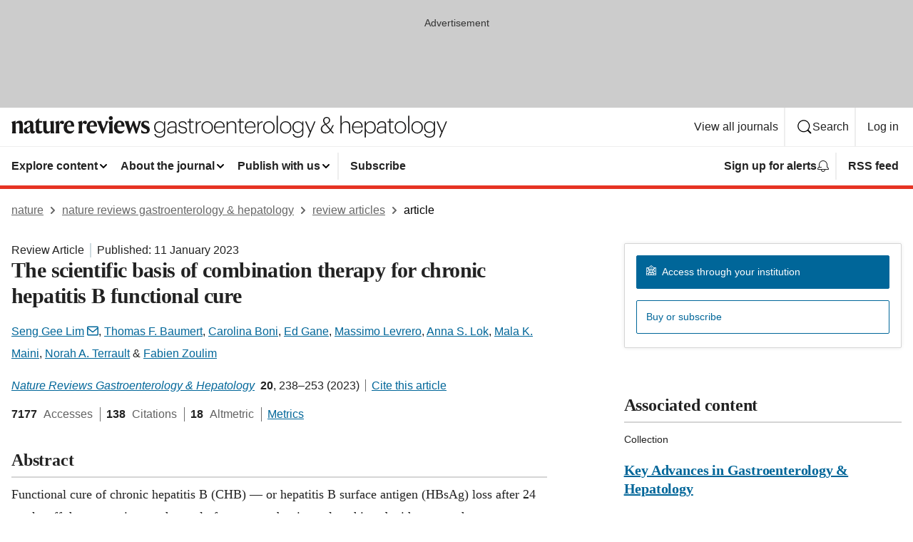

--- FILE ---
content_type: text/html; charset="UTF-8"
request_url: https://www.nature.com/articles/s41575-022-00724-5
body_size: 171633
content:
<!DOCTYPE html>
<html lang="en" class="grade-c">
<head>
    <title>The scientific basis of combination therapy for chronic hepatitis B functional cure | Nature Reviews Gastroenterology &amp; Hepatology</title>
    
        
<link rel="alternate" type="application/rss+xml" href="https://www.nature.com/nrgastro.rss"/>


    
        

        <script id="save-data-connection-testing">
            function hasConnection() {
                return navigator.connection || navigator.mozConnection || navigator.webkitConnection || navigator.msConnection;
            }

            function createLink(src) {
                var preloadLink = document.createElement("link");
                preloadLink.rel = "preload";
                preloadLink.href = src;
                preloadLink.as = "font";
                preloadLink.type = "font/woff2";
                preloadLink.crossOrigin = "";
                document.head.insertBefore(preloadLink, document.head.firstChild);
            }

            var connectionDetail = {
                saveDataEnabled: false,
                slowConnection: false
            };

            var connection = hasConnection();
            if (connection) {
                connectionDetail.saveDataEnabled = connection.saveData;
                if (/\slow-2g|2g/.test(connection.effectiveType)) {
                    connectionDetail.slowConnection = true;
                }
            }

            if (!(connectionDetail.saveDataEnabled || connectionDetail.slowConnection)) {
                createLink("/static/fonts/HardingText-Regular-Web-cecd90984f.woff2");
            } else {
                document.documentElement.classList.add('save-data');
            }
        </script>
    

<link rel="preconnect" href="https://cmp.nature.com" crossorigin>

<meta http-equiv="X-UA-Compatible" content="IE=edge">
<meta name="applicable-device" content="pc,mobile">
<meta name="viewport" content="width=device-width,initial-scale=1.0,maximum-scale=5,user-scalable=yes">
<meta name="360-site-verification" content="5a2dc4ab3fcb9b0393241ffbbb490480" />

<script data-test="dataLayer">
    window.dataLayer = [{"content":{"category":{"contentType":"review article","legacy":{"webtrendsPrimaryArticleType":"reviews","webtrendsSubjectTerms":"hepatitis-b","webtrendsContentCategory":null,"webtrendsContentCollection":"Key Advances in Gastroenterology & Hepatology;Eliminating viral hepatitis","webtrendsContentGroup":"Nature Reviews Gastroenterology & Hepatology","webtrendsContentGroupType":null,"webtrendsContentSubGroup":"Review Article","status":null}},"article":{"doi":"10.1038/s41575-022-00724-5"},"attributes":{"cms":null,"deliveryPlatform":"oscar","copyright":{"open":false,"legacy":{"webtrendsLicenceType":null}}},"contentInfo":{"authors":["Seng Gee Lim","Thomas F. Baumert","Carolina Boni","Ed Gane","Massimo Levrero","Anna S. Lok","Mala K. Maini","Norah A. Terrault","Fabien Zoulim"],"publishedAt":1673395200,"publishedAtString":"2023-01-11","title":"The scientific basis of combination therapy for chronic hepatitis B functional cure","legacy":null,"publishedAtTime":null,"documentType":"aplusplus","subjects":"Hepatitis B"},"journal":{"pcode":"nrgastro","title":"nature reviews gastroenterology & hepatology","volume":"20","issue":"4","id":41575,"publishingModel":"Subscription Access"},"authorization":{"status":false},"features":[{"name":"furtherReadingSection","present":true}],"collection":{"id":"cgbdjjgfdf;xkshmszydw"}},"page":{"category":{"pageType":"article"},"attributes":{"template":"mosaic","featureFlags":[{"name":"nature-onwards-journey","active":false}],"testGroup":null},"search":null},"privacy":{},"version":"1.0.0","product":null,"session":null,"user":null,"backHalfContent":true,"country":"US","hasBody":true,"uneditedManuscript":false,"twitterId":["o3xnx","o43y9","o3ef7"],"baiduId":"d38bce82bcb44717ccc29a90c4b781ea","japan":false}];
    window.dataLayer.push({
        ga4MeasurementId: 'G-ERRNTNZ807',
        ga360TrackingId: 'UA-71668177-1',
        twitterId: ['3xnx', 'o43y9', 'o3ef7'],
        baiduId: 'd38bce82bcb44717ccc29a90c4b781ea',
        ga4ServerUrl: 'https://collect.nature.com',
        imprint: 'nature'
    });
</script>

<script>
    (function(w, d) {
        w.config = w.config || {};
        w.config.mustardcut = false;

        
        if (w.matchMedia && w.matchMedia('only print, only all and (prefers-color-scheme: no-preference), only all and (prefers-color-scheme: light), only all and (prefers-color-scheme: dark)').matches) {
            w.config.mustardcut = true;
            d.classList.add('js');
            d.classList.remove('grade-c');
            d.classList.remove('no-js');
        }
    })(window, document.documentElement);
</script>
 



     
    
    
        
    
    <style>@media only print, only all and (prefers-color-scheme: no-preference), only all and (prefers-color-scheme: light), only all and (prefers-color-scheme: dark) {  .c-article-editorial-summary__container .c-article-editorial-summary__article-title,.c-card--major .c-card__title,.c-card__title,.u-h2,.u-h3,h2,h3{font-weight:700;-webkit-font-smoothing:antialiased;font-family:Harding,Palatino,serif;letter-spacing:-.0117156rem}.c-article-editorial-summary__container .c-article-editorial-summary__article-title,.c-card__title,.u-h3,h3{font-size:1.25rem;line-height:1.4rem}.c-reading-companion__figure-title,.u-h4{font-weight:700;-webkit-font-smoothing:antialiased;line-height:1.4rem}html{line-height:1.15;text-size-adjust:100%;box-sizing:border-box;font-size:100%;height:100%;overflow-y:scroll}body{background:#eee;color:#222;font-family:-apple-system,BlinkMacSystemFont,Segoe UI,Roboto,Oxygen-Sans,Ubuntu,Cantarell,Helvetica Neue,sans-serif;font-size:1.125rem;line-height:1.76;margin:0;min-height:100%}details,main{display:block}h1{font-size:2em;margin:.67em 0}a,sup{vertical-align:baseline}a{background-color:transparent;color:#069;overflow-wrap:break-word;text-decoration:underline;text-decoration-skip-ink:auto;word-break:break-word}b{font-weight:bolder}sup{font-size:75%;line-height:0;position:relative;top:-.5em}img{border:0;height:auto;max-width:100%;vertical-align:middle}button,input,select{font-family:inherit;font-size:100%;line-height:1.15;margin:0}button,input{overflow:visible}button,select{text-transform:none}[type=submit],button{-webkit-appearance:button}[type=checkbox]{box-sizing:border-box;padding:0}summary{display:list-item}[hidden]{display:none}button{border-radius:0;cursor:pointer;font-family:-apple-system,BlinkMacSystemFont,Segoe UI,Roboto,Oxygen-Sans,Ubuntu,Cantarell,Helvetica Neue,sans-serif}h1{font-weight:700;-webkit-font-smoothing:antialiased;font-family:Harding,Palatino,serif;font-size:2rem;letter-spacing:-.0390625rem;line-height:2.25rem}.c-card--major .c-card__title,.u-h2,.u-h3,h2{font-family:Harding,Palatino,serif;letter-spacing:-.0117156rem}.c-card--major .c-card__title,.u-h2,h2,h2.app-access-wall__title{-webkit-font-smoothing:antialiased}.c-card--major .c-card__title,.u-h2,h2{font-size:1.5rem;font-weight:700;line-height:1.6rem}.u-h3{font-size:1.25rem}.c-card__title,.c-reading-companion__figure-title,.u-h3,.u-h4,h4,h5,h6{font-weight:700;-webkit-font-smoothing:antialiased;line-height:1.4rem}.c-article-editorial-summary__container .c-article-editorial-summary__article-title,.c-card__title,h3{font-family:Harding,Palatino,serif;font-size:1.25rem}.c-article-editorial-summary__container .c-article-editorial-summary__article-title,h3{font-weight:700;-webkit-font-smoothing:antialiased;letter-spacing:-.0117156rem;line-height:1.4rem}.c-reading-companion__figure-title,.u-h4{font-family:-apple-system,BlinkMacSystemFont,Segoe UI,Roboto,Oxygen-Sans,Ubuntu,Cantarell,Helvetica Neue,sans-serif;font-size:1.125rem;letter-spacing:-.0117156rem}input+label{padding-left:.5em}nav ol,nav ul{list-style:none none}p:empty{display:none}.c-nature-box{background-color:#fff;border:1px solid #d5d5d5;border-radius:2px;box-shadow:0 0 5px 0 rgba(51,51,51,.1);line-height:1.3;margin-bottom:24px;padding:16px 16px 3px}.c-nature-box__text{font-size:1rem;margin-bottom:16px}.c-nature-box--access-to-pdf{display:none}@media only screen and (min-width:1024px){.c-nature-box--mobile{display:none}}.c-nature-box .c-pdf-download{margin-bottom:16px!important}.c-nature-box svg+.c-article__button-text{margin-left:8px}.c-nature-box--version{background-color:#eee}.c-nature-box__wrapper{transform:translateZ(0)}.c-nature-box__wrapper--placeholder{min-height:165px}.sans-serif{font-family:-apple-system,BlinkMacSystemFont,Segoe UI,Roboto,Oxygen-Sans,Ubuntu,Cantarell,Helvetica Neue,sans-serif}.article-page{background:#fff}p{overflow-wrap:break-word;word-break:break-word}.c-article-header{font-family:-apple-system,BlinkMacSystemFont,Segoe UI,Roboto,Oxygen-Sans,Ubuntu,Cantarell,Helvetica Neue,sans-serif;margin-bottom:40px}.c-article-identifiers{color:#6f6f6f;display:flex;flex-wrap:wrap;font-size:1rem;line-height:1.3;list-style:none;padding:0}.c-article-identifiers__item{list-style:none;margin-right:8px;padding-right:8px}.c-article-identifiers__item:last-child{margin-right:0;padding-right:0}.c-article-title{font-size:1.5rem;line-height:1.25;margin:0 0 16px}@media only screen and (min-width:768px){.c-article-title{font-size:1.875rem;line-height:1.2}}.c-article-author-list{display:inline;font-size:1rem;list-style:none;margin:0 8px 0 0;padding:0;width:100%}.c-article-author-list__item{display:inline;padding-right:0}.c-article-author-list svg{margin-left:4px}.c-article-author-list__show-more{display:none;margin-right:4px}.c-article-author-list__button,.js .c-article-author-list__item--hide,.js .c-article-author-list__show-more{display:none}.js .c-article-author-list--long .c-article-author-list__show-more,.js .c-article-author-list--long+.c-article-author-list__button{display:inline}@media only screen and (max-width:539px){.js .c-article-author-list__item--hide-small-screen{display:none}.js .c-article-author-list--short .c-article-author-list__show-more,.js .c-article-author-list--short+.c-article-author-list__button{display:inline}}#uptodate-client,.js .c-article-author-list--expanded .c-article-author-list__show-more{display:none!important}.js .c-article-author-list--expanded .c-article-author-list__item--hide-small-screen{display:inline!important}.c-article-author-list__button,.c-button-author-list{background:#ebf1f5;border:4px solid #ebf1f5;border-radius:20px;color:#666;font-size:.875rem;line-height:1.4;padding:2px 11px 2px 8px;text-decoration:none}.c-article-author-list__button svg,.c-button-author-list svg{margin:1px 4px 0 0}.c-article-author-list__button:hover,.c-button-author-list:hover{background:#069;border-color:transparent;color:#fff}.c-article-info-details{font-size:1rem;margin-bottom:8px;margin-top:16px}.c-article-info-details__cite-as{border-left:1px solid #6f6f6f;margin-left:8px;padding-left:8px}.c-article-metrics-bar{display:flex;flex-wrap:wrap;font-size:1rem;line-height:1.3}.c-article-metrics-bar__wrapper{margin:16px 0}.c-article-metrics-bar__item{align-items:baseline;border-right:1px solid #6f6f6f;margin-right:8px}.c-article-metrics-bar__item:last-child{border-right:0}.c-article-metrics-bar__count{font-weight:700;margin:0}.c-article-metrics-bar__label{color:#626262;font-style:normal;font-weight:400;margin:0 10px 0 5px}.c-article-metrics-bar__details{margin:0}.c-article-main-column{font-family:Harding,Palatino,serif;margin-right:8.6%;width:60.2%}@media only screen and (max-width:1023px){.c-article-main-column{margin-right:0;width:100%}}.c-article-extras{float:left;font-family:-apple-system,BlinkMacSystemFont,Segoe UI,Roboto,Oxygen-Sans,Ubuntu,Cantarell,Helvetica Neue,sans-serif;width:31.2%}@media only screen and (max-width:1023px){.c-article-extras{display:none}}.c-article-associated-content__container .c-article-associated-content__title,.c-article-section__title{border-bottom:2px solid #d5d5d5;font-size:1.25rem;margin:0;padding-bottom:8px}@media only screen and (min-width:768px){.c-article-associated-content__container .c-article-associated-content__title,.c-article-section__title{font-size:1.5rem;line-height:1.24}}.c-article-associated-content__container .c-article-associated-content__title{margin-bottom:8px}.c-article-body p{margin-bottom:24px;margin-top:0}.c-article-section{clear:both}.c-article-section__content{margin-bottom:40px;padding-top:8px}@media only screen and (max-width:1023px){.c-article-section__content{padding-left:0}}.c-article-authors-search{margin-bottom:24px;margin-top:0}.c-article-authors-search__item,.c-article-authors-search__title{font-family:-apple-system,BlinkMacSystemFont,Segoe UI,Roboto,Oxygen-Sans,Ubuntu,Cantarell,Helvetica Neue,sans-serif}.c-article-authors-search__title{color:#626262;font-size:1.05rem;font-weight:700;margin:0;padding:0}.c-article-authors-search__item{font-size:1rem}.c-article-authors-search__text{margin:0}.c-code-block{border:1px solid #fff;font-family:monospace;margin:0 0 24px;padding:20px}.c-code-block__heading{font-weight:400;margin-bottom:16px}.c-code-block__line{display:block;overflow-wrap:break-word;white-space:pre-wrap}.c-article-share-box__no-sharelink-info{font-size:.813rem;font-weight:700;margin-bottom:24px;padding-top:4px}.c-article-share-box__only-read-input{border:1px solid #d5d5d5;box-sizing:content-box;display:inline-block;font-size:.875rem;font-weight:700;height:24px;margin-bottom:8px;padding:8px 10px}.c-article-share-box__button--link-like{background-color:transparent;border:0;color:#069;cursor:pointer;font-size:.875rem;margin-bottom:8px;margin-left:10px}.c-article-editorial-summary__container{font-family:-apple-system,BlinkMacSystemFont,Segoe UI,Roboto,Oxygen-Sans,Ubuntu,Cantarell,Helvetica Neue,sans-serif;font-size:1rem}.c-article-editorial-summary__container .c-article-editorial-summary__content p:last-child{margin-bottom:0}.c-article-editorial-summary__container .c-article-editorial-summary__content--less{max-height:9.5rem;overflow:hidden}.c-article-editorial-summary__container .c-article-editorial-summary__button{background-color:#fff;border:0;color:#069;font-size:.875rem;margin-bottom:16px}.c-article-editorial-summary__container .c-article-editorial-summary__button.active,.c-article-editorial-summary__container .c-article-editorial-summary__button.hover,.c-article-editorial-summary__container .c-article-editorial-summary__button:active,.c-article-editorial-summary__container .c-article-editorial-summary__button:hover{text-decoration:underline;text-decoration-skip-ink:auto}.c-article-associated-content__container .c-article-associated-content__collection-label{font-size:.875rem;line-height:1.4}.c-article-associated-content__container .c-article-associated-content__collection-title{line-height:1.3}.c-reading-companion{clear:both;min-height:389px}.c-reading-companion__sticky{max-width:389px}.c-reading-companion__scroll-pane{margin:0;min-height:200px;overflow:hidden auto}.c-reading-companion__tabs{display:flex;flex-flow:row nowrap;font-size:1rem;list-style:none;margin:0 0 8px;padding:0}.c-reading-companion__tabs>li{flex-grow:1}.c-reading-companion__tab{background-color:#eee;border:1px solid #d5d5d5;border-image:initial;border-left-width:0;color:#0067c5;font-size:1rem;padding:8px 8px 8px 15px;text-align:left;width:100%}.c-reading-companion__tabs li:first-child .c-reading-companion__tab{border-left-width:1px}.c-reading-companion__tab--active{background-color:#fff;border-bottom:1px solid #fff;color:#222;font-weight:700}.c-reading-companion__sections-list{list-style:none;padding:0}.c-reading-companion__figures-list,.c-reading-companion__references-list{list-style:none;min-height:389px;padding:0}.c-reading-companion__references-list--numeric{list-style:decimal inside}.c-reading-companion__sections-list{margin:0 0 8px;min-height:50px}.c-reading-companion__section-item{font-size:1rem;padding:0}.c-reading-companion__section-item a{display:block;line-height:1.5;overflow:hidden;padding:8px 0 8px 16px;text-overflow:ellipsis;white-space:nowrap}.c-reading-companion__figure-item{border-top:1px solid #d5d5d5;font-size:1rem;padding:16px 8px 16px 0}.c-reading-companion__figure-item:first-child{border-top:none;padding-top:8px}.c-reading-companion__reference-item{border-top:1px solid #d5d5d5;font-size:1rem;padding:8px 8px 8px 16px}.c-reading-companion__reference-item:first-child{border-top:none}.c-reading-companion__reference-item a{word-break:break-word}.c-reading-companion__reference-citation{display:inline}.c-reading-companion__reference-links{font-size:.813rem;font-weight:700;list-style:none;margin:8px 0 0;padding:0;text-align:right}.c-reading-companion__reference-links>a{display:inline-block;padding-left:8px}.c-reading-companion__reference-links>a:first-child{display:inline-block;padding-left:0}.c-reading-companion__figure-title{display:block;margin:0 0 8px}.c-reading-companion__figure-links{display:flex;justify-content:space-between;margin:8px 0 0}.c-reading-companion__figure-links>a{align-items:center;display:flex}.c-reading-companion__figure-full-link svg{height:.8em;margin-left:2px}.c-reading-companion__panel{border-top:none;display:none;margin-top:0;padding-top:0}.c-cod,.c-reading-companion__panel--active{display:block}.c-cod{font-size:1rem;width:100%}.c-cod__form{background:#ebf0f3}.c-cod__prompt{font-size:1.125rem;line-height:1.3;margin:0 0 24px}.c-cod__label{display:block;margin:0 0 4px}.c-cod__row{display:flex;margin:0 0 16px}.c-cod__row:last-child{margin:0}.c-cod__input{border:1px solid #d5d5d5;border-radius:2px;flex:1 1 auto;margin:0;padding:13px}.c-cod__input--submit{background-color:#069;border:1px solid #069;color:#fff;flex-shrink:1;margin-left:8px;transition:background-color .2s ease-out 0s,color .2s ease-out 0s}.c-cod__input--submit-single{flex-basis:100%;flex-shrink:0;margin:0}.c-cod__input--submit:focus,.c-cod__input--submit:hover{background-color:#fff;color:#069}.c-pdf-download__link .u-icon{padding-top:2px}.c-pdf-download{display:flex;margin-bottom:24px;max-height:48px}@media only screen and (min-width:540px){.c-pdf-download{max-height:none}}@media only screen and (min-width:1024px){.c-pdf-download{max-height:48px}}.c-pdf-download__link{display:flex;flex:1 1 0%}.c-pdf-download__link:hover{text-decoration:none}.c-pdf-download__text{padding-right:4px}@media only screen and (max-width:539px){.c-pdf-download__text{text-transform:capitalize}}@media only screen and (min-width:540px){.c-pdf-download__text{padding-right:8px}}.c-context-bar--sticky .c-pdf-download{display:block;margin-bottom:0;white-space:nowrap}@media only screen and (max-width:539px){.c-pdf-download .u-sticky-visually-hidden{border:0;clip:rect(0,0,0,0);height:1px;margin:-100%;overflow:hidden;padding:0;position:absolute!important;width:1px}}.c-pdf-container{display:flex;justify-content:flex-end}@media only screen and (max-width:539px){.c-pdf-container .c-pdf-download{display:flex;flex-basis:100%}}.c-pdf-container .c-pdf-download+.c-pdf-download{margin-left:16px}.c-article-extras .c-pdf-container .c-pdf-download{width:100%}.c-article-extras .c-pdf-container .c-pdf-download+.c-pdf-download{margin-left:0}@media only screen and (min-width:540px){.c-context-bar--sticky .c-pdf-download__link{align-items:center;flex:1 1 183px}}@media only screen and (max-width:320px){.c-context-bar--sticky .c-pdf-download__link{padding:16px}}.article-page--commercial .c-article-main-column .c-pdf-button__container .c-pdf-download{display:none}@media only screen and (max-width:1023px){.article-page--commercial .c-article-main-column .c-pdf-button__container .c-pdf-download{display:block}}.c-recommendations-column-switch .c-meta{margin-top:auto}.c-context-bar{box-shadow:0 0 10px 0 rgba(51,51,51,.2);position:relative;width:100%}.c-context-bar__container{margin:0 auto;max-width:1280px;padding:0 16px}.c-context-bar__title{display:none}.app-researcher-popup__link.hover,.app-researcher-popup__link.visited,.app-researcher-popup__link:hover,.app-researcher-popup__link:visited,.c-article-metrics__heading a,.c-article-metrics__posts .c-card__title a{color:inherit}.c-article-authors-search__list{align-items:center;display:flex;flex-wrap:wrap;gap:16px 16px;justify-content:center}@media only screen and (min-width:320px){.c-article-authors-search__list{justify-content:normal}}.c-article-authors-search__text{align-items:center;display:flex;flex-flow:column wrap;font-size:14px;justify-content:center}@media only screen and (min-width:320px){.c-article-authors-search__text{flex-direction:row;font-size:16px}}.c-article-authors-search__links-text{font-weight:700;margin-right:8px;text-align:center}@media only screen and (min-width:320px){.c-article-authors-search__links-text{text-align:left}}.c-article-authors-search__list-item--left{flex:1 1 100%}@media only screen and (min-width:320px){.c-article-authors-search__list-item--left{flex-basis:auto}}.c-article-authors-search__list-item--right{flex:1 1 auto}.c-article-identifiers{margin:0}.c-article-identifiers__item{border-right:2px solid #cedbe0;color:#222;font-size:14px}@media only screen and (min-width:320px){.c-article-identifiers__item{font-size:16px}}.c-article-identifiers__item:last-child{border-right:none}.c-article-metrics__posts .c-card__title{font-size:1.05rem}.c-article-metrics__posts .c-card__title+span{color:#6f6f6f;font-size:1rem}.app-author-list{color:#222;font-family:-apple-system,BlinkMacSystemFont,Segoe UI,Roboto,Oxygen-Sans,Ubuntu,Cantarell,Helvetica Neue,sans-serif;font-size:1rem;line-height:1.4;list-style:none;margin:0;padding:0}.app-author-list>li,.c-breadcrumbs>li,.c-footer__links>li,.js .app-author-list,.u-list-comma-separated>li,.u-list-inline>li{display:inline}.app-author-list>li:not(:first-child):not(:last-child):before{content:", "}.app-author-list>li:not(:only-child):last-child:before{content:" & "}.app-author-list--compact{font-size:.875rem;line-height:1.4}.app-author-list--truncated>li:not(:only-child):last-child:before{content:" ... "}.js .app-author-list__hide{display:none;visibility:hidden}.js .app-author-list__hide:first-child+*{margin-block-start:0}.c-ad{text-align:center}@media only screen and (min-width:320px){.c-ad{padding:8px}}.c-ad--728x90{background-color:#ccc;display:none}.c-ad--728x90 .c-ad__inner{min-height:calc(1.5em + 94px)}@media only screen and (min-width:768px){.js .c-ad--728x90{display:none}.js .u-show-following-ad+.c-ad--728x90{display:block}}.c-ad__label{color:#333;font-weight:400;line-height:1.5;margin-bottom:4px}.c-ad__label,.c-meta{font-family:-apple-system,BlinkMacSystemFont,Segoe UI,Roboto,Oxygen-Sans,Ubuntu,Cantarell,Helvetica Neue,sans-serif;font-size:.875rem}.c-meta{color:inherit;line-height:1.4;list-style:none;margin:0;padding:0}.c-meta--large{font-size:1rem}.c-meta--large .c-meta__item{margin-bottom:8px}.c-meta__item{display:inline-block;margin-bottom:4px}.c-meta__item:not(:last-child){border-right:1px solid #d5d5d5;margin-right:4px;padding-right:4px}@media only screen and (max-width:539px){.c-meta__item--block-sm-max{display:block}.c-meta__item--block-sm-max:not(:last-child){border-right:none;margin-right:0;padding-right:0}}@media only screen and (min-width:1024px){.c-meta__item--block-at-lg{display:block}.c-meta__item--block-at-lg:not(:last-child){border-right:none;margin-right:0;padding-right:0}}.c-meta__type{font-weight:700;text-transform:none}.c-skip-link{background:#069;bottom:auto;color:#fff;font-family:-apple-system,BlinkMacSystemFont,Segoe UI,Roboto,Oxygen-Sans,Ubuntu,Cantarell,Helvetica Neue,sans-serif;font-size:.875rem;padding:8px;position:absolute;text-align:center;transform:translateY(-100%);z-index:9999}@media (prefers-reduced-motion:reduce){.c-skip-link{transition:top .3s ease-in-out 0s}}@media print{.c-skip-link{display:none}}.c-skip-link:link{color:#fff}.c-status-message{align-items:center;box-sizing:border-box;display:flex;font-family:-apple-system,BlinkMacSystemFont,Segoe UI,Roboto,Oxygen-Sans,Ubuntu,Cantarell,Helvetica Neue,sans-serif;font-size:1rem;position:relative;width:100%}.c-card__summary>p:last-child,.c-status-message :last-child{margin-bottom:0}.c-status-message--boxed{background-color:#fff;border:1px solid #eee;border-radius:2px;line-height:1.4;padding:16px}.c-status-message__heading{font-family:-apple-system,BlinkMacSystemFont,Segoe UI,Roboto,Oxygen-Sans,Ubuntu,Cantarell,Helvetica Neue,sans-serif;font-size:1rem;font-weight:700}.c-status-message__icon{fill:currentcolor;display:inline-block;flex:0 0 auto;height:1.5em;margin-right:8px;transform:translate(0);vertical-align:text-top;width:1.5em}.c-status-message__icon--top{align-self:flex-start}.c-status-message--info .c-status-message__icon{color:#003f8d}.c-status-message--boxed.c-status-message--info{border-bottom:4px solid #003f8d}.c-status-message--error .c-status-message__icon{color:#c40606}.c-status-message--boxed.c-status-message--error{border-bottom:4px solid #c40606}.c-status-message--success .c-status-message__icon{color:#00b8b0}.c-status-message--boxed.c-status-message--success{border-bottom:4px solid #00b8b0}.c-status-message--warning .c-status-message__icon{color:#edbc53}.c-status-message--boxed.c-status-message--warning{border-bottom:4px solid #edbc53}.c-breadcrumbs{color:#000;font-family:-apple-system,BlinkMacSystemFont,Segoe UI,Roboto,Oxygen-Sans,Ubuntu,Cantarell,Helvetica Neue,sans-serif;font-size:1rem;list-style:none;margin:0;padding:0}.c-breadcrumbs__link{color:#666}svg.c-breadcrumbs__chevron{margin:4px 4px 0;fill:#888;height:10px;width:10px}@media only screen and (max-width:539px){.c-breadcrumbs .c-breadcrumbs__item{display:none}.c-breadcrumbs .c-breadcrumbs__item:last-child,.c-breadcrumbs .c-breadcrumbs__item:nth-last-child(2){display:inline}}.c-card{background-color:transparent;border:0;box-shadow:none;display:flex;flex-direction:column;font-size:14px;min-width:0;overflow:hidden;padding:0;position:relative}.c-card--no-shape{background:0 0;border:0;box-shadow:none}.c-card__image{display:flex;justify-content:center;overflow:hidden;padding-bottom:56.25%;position:relative}@supports (aspect-ratio:1/1){.c-card__image{padding-bottom:0}}.c-card__image img{left:0;min-height:100%;min-width:100%;position:absolute}@supports ((-o-object-fit:cover) or (object-fit:cover)){.c-card__image img{height:100%;object-fit:cover;width:100%}}.c-card__body{flex:1 1 auto;padding:16px}.c-card--no-shape .c-card__body{padding:0}.c-card--no-shape .c-card__body:not(:first-child){padding-top:16px}.c-card__title{letter-spacing:-.01875rem;margin-bottom:8px;margin-top:0}[lang=de] .c-card__title{hyphens:auto}.c-card__summary{line-height:1.4}.c-card__summary>p{margin-bottom:5px}.c-card__summary a{text-decoration:underline}.c-card__link:not(.c-card__link--no-block-link):before{bottom:0;content:"";left:0;position:absolute;right:0;top:0}.c-card--flush .c-card__body{padding:0}.c-card--major{font-size:1rem}.c-card--dark{background-color:#29303c;border-width:0;color:#e3e4e5}.c-card--dark .c-card__title{color:#fff}.c-card--dark .c-card__link,.c-card--dark .c-card__summary a{color:inherit}.c-header{background-color:#fff;border-bottom:5px solid #000;font-size:1rem;line-height:1.4;margin-bottom:16px}.c-header__row{padding:0;position:relative}.c-header__row:not(:last-child){border-bottom:1px solid #eee}.c-header__split{align-items:center;display:flex;justify-content:space-between}.c-header__logo-container{flex:1 1 0px;line-height:0;margin:8px 24px 8px 0}.c-header__logo{transform:translateZ(0)}.c-header__logo img{max-height:32px}.c-header__container{margin:0 auto;max-width:1280px}.c-header__menu{align-items:center;display:flex;flex:0 1 auto;flex-wrap:wrap;font-weight:700;gap:8px 8px;line-height:1.4;list-style:none;margin:0 -4px;padding:0}@media print{.c-header__menu{display:none}}@media only screen and (max-width:1023px){.c-header__menu--hide-lg-max{display:none;visibility:hidden}}.c-header__menu--global{font-weight:400;justify-content:flex-end}.c-header__menu--global svg{display:none;visibility:hidden}.c-header__menu--global svg:first-child+*{margin-block-start:0}@media only screen and (min-width:540px){.c-header__menu--global svg{display:block;visibility:visible}}.c-header__menu--journal{font-size:.875rem;margin:8px 0 8px -8px}@media only screen and (min-width:540px){.c-header__menu--journal{flex-wrap:nowrap;font-size:1rem}}.c-header__item{padding-bottom:0;padding-top:0;position:static}.c-header__item--pipe{border-left:2px solid #eee;padding-left:8px}.c-header__item--padding{padding-bottom:8px;padding-top:8px}@media only screen and (min-width:540px){.c-header__item--dropdown-menu{position:relative}}@media only screen and (min-width:1024px){.c-header__item--hide-lg{display:none;visibility:hidden}}@media only screen and (max-width:767px){.c-header__item--hide-md-max{display:none;visibility:hidden}.c-header__item--hide-md-max:first-child+*{margin-block-start:0}}.c-header__link{align-items:center;color:inherit;display:inline-flex;gap:4px 4px;padding:8px;white-space:nowrap}.c-header__link svg{transition-duration:.2s}.c-header__show-text{display:none;visibility:hidden}.has-tethered .c-header__heading--js-hide:first-child+*{margin-block-start:0}@media only screen and (min-width:540px){.c-header__show-text{display:inline;visibility:visible}}.c-header__show-text-sm{display:inline;visibility:visible}@media only screen and (min-width:540px){.c-header__show-text-sm{display:none;visibility:hidden}.c-header__show-text-sm:first-child+*{margin-block-start:0}}.c-header__dropdown{background-color:#000;border-bottom:1px solid #2f2f2f;color:#eee;font-size:.875rem;line-height:1.2;padding:16px 0}@media print{.c-header__dropdown{display:none}}.c-header__heading{display:inline-block;font-family:-apple-system,BlinkMacSystemFont,Segoe UI,Roboto,Oxygen-Sans,Ubuntu,Cantarell,Helvetica Neue,sans-serif;font-size:1.25rem;font-weight:400;line-height:1.4;margin-bottom:8px}.c-header__heading--keyline{border-top:1px solid;border-color:#2f2f2f;margin-top:16px;padding-top:16px;width:100%}.c-header__list{display:flex;flex-wrap:wrap;gap:0 16px;list-style:none;margin:0 -8px}.c-header__flush{margin:0 -8px}.c-header__visually-hidden{border:0;clip:rect(0,0,0,0);height:1px;margin:-100%;overflow:hidden;padding:0;position:absolute!important;width:1px}.c-header__search-form{margin-bottom:8px}.c-header__search-layout{display:flex;flex-wrap:wrap;gap:16px 16px}.c-header__search-layout>:first-child{flex:999 1 auto}.c-header__search-layout>*{flex:1 1 auto}.c-header__search-layout--max-width{max-width:720px}.c-header__search-button{align-items:center;background-color:transparent;background-image:none;border:1px solid #fff;border-radius:2px;color:#fff;cursor:pointer;display:flex;font-family:sans-serif;font-size:1rem;justify-content:center;line-height:1.15;margin:0;padding:8px 16px;position:relative;text-decoration:none;transition:all .25s ease 0s,color .25s ease 0s,border-color .25s ease 0s;width:100%}.c-header__input,.c-header__select{border:1px solid;border-radius:3px;box-sizing:border-box;font-size:1rem;padding:8px 16px;width:100%}.c-header__select{-webkit-appearance:none;background-image:url("data:image/svg+xml,%3Csvg height='16' viewBox='0 0 16 16' width='16' xmlns='http://www.w3.org/2000/svg'%3E%3Cpath d='m5.58578644 3-3.29289322-3.29289322c-.39052429-.39052429-.39052429-1.02368927 0-1.41421356s1.02368927-.39052429 1.41421356 0l4 4c.39052429.39052429.39052429 1.02368927 0 1.41421356l-4 4c-.39052429.39052429-1.02368927.39052429-1.41421356 0s-.39052429-1.02368927 0-1.41421356z' fill='%23333' fill-rule='evenodd' transform='matrix(0 1 -1 0 11 3)'/%3E%3C/svg%3E");background-position:right .7em top 50%;background-repeat:no-repeat;background-size:1em;box-shadow:0 1px 0 1px rgba(0,0,0,.04);display:block;margin:0;max-width:100%;min-width:150px}@media only screen and (min-width:540px){.c-header__menu--journal .c-header__item--dropdown-menu:last-child .c-header__dropdown.has-tethered{left:auto;right:0}}@media only screen and (min-width:768px){.c-header__menu--journal .c-header__item--dropdown-menu:last-child .c-header__dropdown.has-tethered{left:0;right:auto}}.c-header__dropdown.has-tethered{border-bottom:0;border-radius:0 0 2px 2px;left:0;position:absolute;top:100%;transform:translateY(5px);width:100%;z-index:1}@media only screen and (min-width:540px){.c-header__dropdown.has-tethered{transform:translateY(8px);width:auto}}@media only screen and (min-width:768px){.c-header__dropdown.has-tethered{min-width:225px}}.c-header__dropdown--full-width.has-tethered{padding:32px 0 24px;transform:none;width:100%}.has-tethered .c-header__heading--js-hide{display:none;visibility:hidden}.has-tethered .c-header__list--js-stack{flex-direction:column}.has-tethered .c-header__item--keyline,.has-tethered .c-header__list~.c-header__list .c-header__item:first-child{border-top:1px solid #d5d5d5;margin-top:8px;padding-top:8px}.c-header__item--snid-account-widget{display:flex}.c-header__container{padding:0 4px}.c-header__list{padding:0 12px}.c-header__menu .c-header__link{font-size:14px}.c-header__item--snid-account-widget .c-header__link{padding:8px}.c-header__menu--journal{margin-left:0}@media only screen and (min-width:540px){.c-header__container{padding:0 16px}.c-header__menu--journal{margin-left:-8px}.c-header__menu .c-header__link{font-size:16px}.c-header__link--search{gap:13px 13px}}.u-button{align-items:center;background-color:transparent;background-image:none;border-radius:2px;cursor:pointer;display:inline-flex;font-family:sans-serif;font-size:1rem;justify-content:center;line-height:1.3;margin:0;padding:8px;position:relative;text-decoration:none;transition:all .25s ease 0s,color .25s ease 0s,border-color .25s ease 0s;width:auto}.u-button svg,.u-button--primary svg{fill:currentcolor}.u-button{border:1px solid #069;color:#069}.u-button--primary{background-color:#069;background-image:none;border:1px solid #069;color:#fff}.u-button--full-width{display:flex;width:100%}.u-display-none{display:none}.js .u-js-hide,.u-hide{display:none;visibility:hidden}.u-hide:first-child+*{margin-block-start:0}.u-visually-hidden{border:0;clip:rect(0,0,0,0);height:1px;margin:-100%;overflow:hidden;padding:0;position:absolute!important;width:1px}@media print{.u-hide-print{display:none}}@media only screen and (min-width:1024px){.u-hide-at-lg{display:none;visibility:hidden}.u-hide-at-lg:first-child+*{margin-block-start:0}}.u-clearfix:after,.u-clearfix:before{content:"";display:table}.u-clearfix:after{clear:both}.u-color-open-access{color:#b74616}.u-float-left{float:left}.u-icon{fill:currentcolor;display:inline-block;height:1em;transform:translate(0);vertical-align:text-top;width:1em}.u-full-height{height:100%}.u-list-reset{list-style:none;margin:0;padding:0}.u-container{margin:0 auto;max-width:1280px;padding:0 16px}.u-justify-content-space-between{justify-content:space-between}.u-mt-32{margin-top:32px}.u-mb-8{margin-bottom:8px}.u-mb-16{margin-bottom:16px}.u-mb-24{margin-bottom:24px}.u-mb-32{margin-bottom:32px}.u-mb-48{margin-bottom:48px}.u-pa-16{padding:16px}html *,html :after,html :before{box-sizing:inherit}.c-article-section__title,.c-article-title{font-weight:700}.c-card__title{line-height:1.4em}.c-article__button{background-color:#069;border:1px solid #069;border-radius:2px;color:#fff;display:flex;font-family:-apple-system,BlinkMacSystemFont,Segoe UI,Roboto,Oxygen-Sans,Ubuntu,Cantarell,Helvetica Neue,sans-serif;font-size:.875rem;line-height:1.4;margin-bottom:16px;padding:13px;transition:background-color .2s ease-out 0s,color .2s ease-out 0s}.c-article__button,.c-article__button:hover{text-decoration:none}.c-article__button--inverted,.c-article__button:hover{background-color:#fff;color:#069}.c-article__button--inverted:hover{background-color:#069;color:#fff}.c-header__link{text-decoration:inherit}.grade-c-hide{display:block}.c-pdf-download__link{padding:13px 24px} } </style>




    
        <link data-test="critical-css-handler" data-inline-css-source="critical-css" rel="stylesheet" href="/static/css/enhanced-article-nature-branded-315a16c812.css" media="print" onload="this.media='only print, only all and (prefers-color-scheme: no-preference), only all and (prefers-color-scheme: light), only all and (prefers-color-scheme: dark)';this.onload=null">
    
    <noscript>
        <link rel="stylesheet" type="text/css" href="/static/css/enhanced-article-nature-branded-315a16c812.css" media="only print, only all and (prefers-color-scheme: no-preference), only all and (prefers-color-scheme: light), only all and (prefers-color-scheme: dark)">
    </noscript>

<link rel="stylesheet" type="text/css" href="/static/css/article-print-fb7cb72232.css" media="print">
    



<link rel="apple-touch-icon" sizes="180x180" href=/static/images/favicons/nature/apple-touch-icon-f39cb19454.png>
<link rel="icon" type="image/png" sizes="48x48" href=/static/images/favicons/nature/favicon-48x48-b52890008c.png>
<link rel="icon" type="image/png" sizes="32x32" href=/static/images/favicons/nature/favicon-32x32-3fe59ece92.png>
<link rel="icon" type="image/png" sizes="16x16" href=/static/images/favicons/nature/favicon-16x16-951651ab72.png>
<link rel="manifest" href=/static/manifest.json crossorigin="use-credentials">
<link rel="mask-icon" href=/static/images/favicons/nature/safari-pinned-tab-69bff48fe6.svg color="#000000">
<link rel="shortcut icon" href=/static/images/favicons/nature/favicon.ico>
<meta name="msapplication-TileColor" content="#000000">
<meta name="msapplication-config" content=/static/browserconfig.xml>
<meta name="theme-color" content="#000000">
<meta name="application-name" content="Nature">


<script>
    (function () {
        if ( typeof window.CustomEvent === "function" ) return false;
        function CustomEvent ( event, params ) {
            params = params || { bubbles: false, cancelable: false, detail: null };
            var evt = document.createEvent( 'CustomEvent' );
            evt.initCustomEvent( event, params.bubbles, params.cancelable, params.detail );
            return evt;
        }

        CustomEvent.prototype = window.Event.prototype;

        window.CustomEvent = CustomEvent;
    })();
</script>


<script>
    (function (w, d, s) {
        var urlParams = new URLSearchParams(w.location.search);
        if (urlParams.get('gptAdsTest') !== null) {
            d.addEventListener('sncc:initialise', function (e) {
                var t = d.createElement(s);
                var h = d.getElementsByTagName(s)[0];
                t.src = 'https://' + (e.detail.C03 ? 'securepubads.g.doubleclick' : 'pagead2.googlesyndication') + '.net/tag/js/gpt.js';
                t.async = false;
                t.onload = function () {
                    var n = d.createElement(s);
                    n.src = 'https://fed-libs.nature.com/production/gpt-ads-gtm.min.js';
                    n.async = false;
                    h.insertAdjacentElement('afterend', n);
                };
                h.insertAdjacentElement('afterend', t);
            })
        }
    })(window, document, 'script');
</script>
    
<!-- Google Tag Manager -->
<script data-test="gtm-head">
    window.initGTM = function() {
        if (window.config.mustardcut) {
            (function (w, d, s, l, i) {
                w[l] = w[l] || [];
                w[l].push({'gtm.start': new Date().getTime(), event: 'gtm.js'});
                var f = d.getElementsByTagName(s)[0],
                        j = d.createElement(s),
                        dl = l != 'dataLayer' ? '&l=' + l : '';
                j.async = true;
                j.src = 'https://sgtm.nature.com/gtm.js?id=' + i + dl;
                f.parentNode.insertBefore(j, f);
            })(window, document, 'script', 'dataLayer', 'GTM-MRVXSHQ');
        }
    }
</script>
<!-- End Google Tag Manager -->

    <script>
    (function(w,d,t) {
        function cc() {
            var h = w.location.hostname;
            if (h === 'preview-www.nature.com') return;
            var e = d.createElement(t),
                s = d.getElementsByTagName(t)[0];
            if (h === 'nature.com' || h.endsWith('.nature.com')) {
                e.src = 'https://cmp.nature.com/production_live/en/consent-bundle-8-102.js';
                e.setAttribute('onload', "initGTM(window,document,'script','dataLayer','GTM-MRVXSHQ')");
            } else {
                e.src = '/static/js/cookie-consent-es5-bundle-8d962b73c2.js';
                e.setAttribute('data-consent', h);
            }
            s.insertAdjacentElement('afterend', e);
        }
        cc();
    })(window,document,'script');
</script>


<script id="js-position0">
    (function(w, d) {
        w.idpVerifyPrefix = 'https://verify.nature.com';
        w.ra21Host = 'https://wayf.springernature.com';
        var moduleSupport = (function() {
            return 'noModule' in d.createElement('script');
        })();

        if (w.config.mustardcut === true) {
            w.loader = {
                index: 0,
                registered: [],
                scripts: [
                    
                        {src: '/static/js/global-article-es6-bundle-4b65fc7e00.js', test: 'global-article-js', module: true},
                        {src: '/static/js/global-article-es5-bundle-432fb5ed2f.js', test: 'global-article-js', nomodule: true},
                        {src: '/static/js/shared-es6-bundle-0c7392804a.js', test: 'shared-js', module: true},
                        {src: '/static/js/shared-es5-bundle-f97043df39.js', test: 'shared-js', nomodule: true},
                        {src: '/static/js/header-150-es6-bundle-5bb959eaa1.js', test: 'header-150-js', module: true},
                        {src: '/static/js/header-150-es5-bundle-994fde5b1d.js', test: 'header-150-js', nomodule: true}
                    
                ].filter(function (s) {
                    if (s.src === null) return false;
                    if (moduleSupport && s.nomodule) return false;
                    return !(!moduleSupport && s.module);
                }),

                register: function (value) {
                    this.registered.push(value);
                },

                ready: function () {
                    if (this.registered.length === this.scripts.length) {
                        this.registered.forEach(function (fn) {
                            if (typeof fn === 'function') {
                                setTimeout(fn, 0); 
                            }
                        });
                        this.ready = function () {};
                    }
                },

                insert: function (s) {
                    var t = d.getElementById('js-position' + this.index);
                    if (t && t.insertAdjacentElement) {
                        t.insertAdjacentElement('afterend', s);
                    } else {
                        d.head.appendChild(s);
                    }
                    ++this.index;
                },

                createScript: function (script, beforeLoad) {
                    var s = d.createElement('script');
                    s.id = 'js-position' + (this.index + 1);
                    s.setAttribute('data-test', script.test);
                    if (beforeLoad) {
                        s.defer = 'defer';
                        s.onload = function () {
                            if (script.noinit) {
                                loader.register(true);
                            }
                            if (d.readyState === 'interactive' || d.readyState === 'complete') {
                                loader.ready();
                            }
                        };
                    } else {
                        s.async = 'async';
                    }
                    s.src = script.src;
                    return s;
                },

                init: function () {
                    this.scripts.forEach(function (s) {
                        loader.insert(loader.createScript(s, true));
                    });

                    d.addEventListener('DOMContentLoaded', function () {
                        loader.ready();
                        var conditionalScripts;
                        
                            conditionalScripts = [
                                {match: 'div[data-pan-container]', src: '/static/js/pan-zoom-es6-bundle-464a2af269.js', test: 'pan-zoom-js',  module: true },
                                {match: 'div[data-pan-container]', src: '/static/js/pan-zoom-es5-bundle-98fb9b653b.js', test: 'pan-zoom-js',  nomodule: true },
                                {match: 'math,span.mathjax-tex', src: '/static/js/math-es6-bundle-cfe28c12e7.js', test: 'math-js', module: true},
                                {match: 'math,span.mathjax-tex', src: '/static/js/math-es5-bundle-41a1a3e87a.js', test: 'math-js', nomodule: true}
                            ];
                        

                        if (conditionalScripts) {
                            conditionalScripts.filter(function (script) {
                                return !!document.querySelector(script.match) && !((moduleSupport && script.nomodule) || (!moduleSupport && script.module));
                            }).forEach(function (script) {
                                loader.insert(loader.createScript(script));
                            });
                        }
                    }, false);
                }
            };
            loader.init();
        }
    })(window, document);
</script>










<meta name="robots" content="noarchive">
<meta name="access" content="No">


<link rel="search" href="https://www.nature.com/search">
<link rel="search" href="https://www.nature.com/opensearch/opensearch.xml" type="application/opensearchdescription+xml" title="nature.com">
<link rel="search" href="https://www.nature.com/opensearch/request" type="application/sru+xml" title="nature.com">





    
    <script type="application/ld+json">{"mainEntity":{"headline":"The scientific basis of combination therapy for chronic hepatitis B functional cure","description":"Functional cure of chronic hepatitis B (CHB) — or hepatitis B surface antigen (HBsAg) loss after 24 weeks off therapy — is now the goal of treatment, but is rarely achieved with current therapy. Understanding the hepatitis B virus (HBV) life cycle and immunological defects that lead to persistence can identify targets for novel therapy. Broadly, treatments fall into three categories: those that reduce viral replication, those that reduce antigen load and immunotherapies. Profound viral suppression alone does not achieve quantitative (q)HBsAg reduction or HBsAg loss. Combining nucleos(t)ide analogues and immunotherapy reduces qHBsAg levels and induces HBsAg loss in some patients, particularly those with low baseline qHBsAg levels. Even agents that are specifically designed to reduce viral antigen load might not be able to achieve sustained HBsAg loss when used alone. Thus, rationale exists for the use of combinations of all three therapy types. Monitoring during therapy is important not just to predict HBsAg loss but also to understand mechanisms of HBsAg loss using viral and immunological biomarkers, and in selected cases intrahepatic sampling. We consider various paths to functional cure of CHB and the need to individualize treatment of this heterogeneous infection until a therapeutic avenue for all patients with CHB is available. In this Review, the authors consider various paths to functional cure of chronic hepatitis B (CHB) and the need to individualize therapy of this heterogeneous infection until a therapeutic avenue for all patients with CHB is available. \n                \n                  \n                \n                \n                  \n                \n                \n                  \n                \n                \n                  \n                \n                \n                  \n                \n                \n                  \n                \n              ","datePublished":"2023-01-11T00:00:00Z","dateModified":"2023-01-11T00:00:00Z","pageStart":"238","pageEnd":"253","sameAs":"https://doi.org/10.1038/s41575-022-00724-5","keywords":["Hepatitis B","Medicine/Public Health","general","Gastroenterology","Hepatology","Biomedicine"],"image":["https://media.springernature.com/lw1200/springer-static/image/art%3A10.1038%2Fs41575-022-00724-5/MediaObjects/41575_2022_724_Fig1_HTML.png","https://media.springernature.com/lw1200/springer-static/image/art%3A10.1038%2Fs41575-022-00724-5/MediaObjects/41575_2022_724_Fig2_HTML.png"],"isPartOf":{"name":"Nature Reviews Gastroenterology & Hepatology","issn":["1759-5053","1759-5045"],"volumeNumber":"20","@type":["Periodical","PublicationVolume"]},"publisher":{"name":"Nature Publishing Group UK","logo":{"url":"https://www.springernature.com/app-sn/public/images/logo-springernature.png","@type":"ImageObject"},"@type":"Organization"},"author":[{"name":"Seng Gee Lim","url":"http://orcid.org/0000-0003-0994-4932","affiliation":[{"name":"National University Health System, Yong Loo Lin School of Medicine, National University of Singapore","address":{"name":"Division of Gastroenterology and Hepatology, Department of Medicine, National University Health System, Yong Loo Lin School of Medicine, National University of Singapore, Singapore, Singapore","@type":"PostalAddress"},"@type":"Organization"}],"email":"mdclimsg@nus.edu.sg","@type":"Person"},{"name":"Thomas F. Baumert","url":"http://orcid.org/0000-0002-8864-2168","affiliation":[{"name":"Hôpitaux Universitaires de Strasbourg, Université de Strasbourg","address":{"name":"Institut de Recherche sur les Maladies Virales et Hépatiques, Inserm U1110, Laboratoire d’Excellence HepSYS, Service d’Hépato-gastroénterologie, Pôle Hépato-digestif, IHU Strasbourg, Hôpitaux Universitaires de Strasbourg, Université de Strasbourg, Strasbourg, France","@type":"PostalAddress"},"@type":"Organization"}],"@type":"Person"},{"name":"Carolina Boni","affiliation":[{"name":"Azienda Ospedaliero-Universitaria di Parma","address":{"name":"Laboratory of Viral Immunopathology, Unit of Infectious Diseases and Hepatology, Azienda Ospedaliero-Universitaria di Parma, Parma, Italy","@type":"PostalAddress"},"@type":"Organization"}],"@type":"Person"},{"name":"Ed Gane","affiliation":[{"name":"University of Auckland","address":{"name":"New Zealand Liver Transplant Unit, Auckland City Hospital, University of Auckland, Auckland, New Zealand","@type":"PostalAddress"},"@type":"Organization"}],"@type":"Person"},{"name":"Massimo Levrero","affiliation":[{"name":"University of Lyon","address":{"name":"Epigenetics, Microenvironment and Liver Cancer Laboratory of INSERM Unit 1052, Institute of Hepatology, Hepatology Department, Hospices Civils de Lyon, University of Lyon, Lyon, France","@type":"PostalAddress"},"@type":"Organization"}],"@type":"Person"},{"name":"Anna S. Lok","affiliation":[{"name":"University of Michigan Medical School","address":{"name":"Division of Gastroenterology and Hepatology, Department of Internal Medicine, Michigan Medicine, University of Michigan Medical School, Ann Arbor, USA","@type":"PostalAddress"},"@type":"Organization"}],"@type":"Person"},{"name":"Mala K. Maini","url":"http://orcid.org/0000-0001-6384-1462","affiliation":[{"name":"University College London","address":{"name":"Division of Infection and Immunity, Institute of Immunity and Transplantation, University College London, London, UK","@type":"PostalAddress"},"@type":"Organization"}],"@type":"Person"},{"name":"Norah A. Terrault","affiliation":[{"name":"University of Southern California","address":{"name":"Division of Gastrointestinal and Liver Diseases, Keck School of Medicine, University of Southern California, Los Angeles, USA","@type":"PostalAddress"},"@type":"Organization"}],"@type":"Person"},{"name":"Fabien Zoulim","url":"http://orcid.org/0000-0002-2245-0083","affiliation":[{"name":"University of Lyon","address":{"name":"Viral Hepatitis Research Laboratory of INSERM Unit 1052, Institute of Hepatology, Hepatology Department, Hospices Civils de Lyon, University of Lyon, Lyon, France","@type":"PostalAddress"},"@type":"Organization"}],"@type":"Person"}],"isAccessibleForFree":false,"hasPart":{"isAccessibleForFree":false,"cssSelector":".main-content","@type":"WebPageElement"},"@type":"ScholarlyArticle"},"@context":"https://schema.org","@type":"WebPage"}</script>




    
    
    


    
    <link rel="canonical" href="https://www.nature.com/articles/s41575-022-00724-5">
    
    
    <meta name="journal_id" content="41575"/>
    <meta name="dc.title" content="The scientific basis of combination therapy for chronic hepatitis B functional cure"/>
    <meta name="dc.source" content="Nature Reviews Gastroenterology &amp; Hepatology 2023 20:4"/>
    <meta name="dc.format" content="text/html"/>
    <meta name="dc.publisher" content="Nature Publishing Group"/>
    <meta name="dc.date" content="2023-01-11"/>
    <meta name="dc.type" content="ReviewPaper"/>
    <meta name="dc.language" content="En"/>
    <meta name="dc.copyright" content="2023 Springer Nature Limited"/>
    <meta name="dc.rights" content="2023 Springer Nature Limited"/>
    <meta name="dc.rightsAgent" content="journalpermissions@springernature.com"/>
    <meta name="dc.description" content="Functional cure of chronic hepatitis B (CHB) &#8212; or hepatitis B surface antigen (HBsAg) loss after 24 weeks off therapy &#8212; is now the goal of treatment, but is rarely achieved with current therapy. Understanding the hepatitis B virus (HBV) life cycle and immunological defects that lead to persistence can identify targets for novel therapy. Broadly, treatments fall into three categories: those that reduce viral replication, those that reduce antigen load and immunotherapies. Profound viral suppression alone does not achieve quantitative (q)HBsAg reduction or HBsAg loss. Combining nucleos(t)ide analogues and immunotherapy reduces qHBsAg levels and induces HBsAg loss in some patients, particularly those with low baseline qHBsAg levels. Even agents that are specifically designed to reduce viral antigen load might not be able to achieve sustained HBsAg loss when used alone. Thus, rationale exists for the use of combinations of all three therapy types. Monitoring during therapy is important not just to predict HBsAg loss but also to understand mechanisms of HBsAg loss using viral and immunological biomarkers, and in selected cases intrahepatic sampling. We consider various paths to functional cure of CHB and the need to individualize treatment of this heterogeneous infection until a therapeutic avenue for all patients with CHB is available. In this Review, the authors consider various paths to functional cure of chronic hepatitis B (CHB) and the need to individualize therapy of this heterogeneous infection until a therapeutic avenue for all patients with CHB is available."/>
    <meta name="prism.issn" content="1759-5053"/>
    <meta name="prism.publicationName" content="Nature Reviews Gastroenterology &amp; Hepatology"/>
    <meta name="prism.publicationDate" content="2023-01-11"/>
    <meta name="prism.volume" content="20"/>
    <meta name="prism.number" content="4"/>
    <meta name="prism.section" content="ReviewPaper"/>
    <meta name="prism.startingPage" content="238"/>
    <meta name="prism.endingPage" content="253"/>
    <meta name="prism.copyright" content="2023 Springer Nature Limited"/>
    <meta name="prism.rightsAgent" content="journalpermissions@springernature.com"/>
    <meta name="prism.url" content="https://www.nature.com/articles/s41575-022-00724-5"/>
    <meta name="prism.doi" content="doi:10.1038/s41575-022-00724-5"/>
    <meta name="citation_pdf_url" content="https://www.nature.com/articles/s41575-022-00724-5.pdf"/>
    <meta name="citation_fulltext_html_url" content="https://www.nature.com/articles/s41575-022-00724-5"/>
    <meta name="citation_journal_title" content="Nature Reviews Gastroenterology &amp; Hepatology"/>
    <meta name="citation_journal_abbrev" content="Nat Rev Gastroenterol Hepatol"/>
    <meta name="citation_publisher" content="Nature Publishing Group"/>
    <meta name="citation_issn" content="1759-5053"/>
    <meta name="citation_title" content="The scientific basis of combination therapy for chronic hepatitis B functional cure"/>
    <meta name="citation_volume" content="20"/>
    <meta name="citation_issue" content="4"/>
    <meta name="citation_publication_date" content="2023/04"/>
    <meta name="citation_online_date" content="2023/01/11"/>
    <meta name="citation_firstpage" content="238"/>
    <meta name="citation_lastpage" content="253"/>
    <meta name="citation_article_type" content="Review Article"/>
    <meta name="citation_language" content="en"/>
    <meta name="dc.identifier" content="doi:10.1038/s41575-022-00724-5"/>
    <meta name="DOI" content="10.1038/s41575-022-00724-5"/>
    <meta name="size" content="400246"/>
    <meta name="citation_doi" content="10.1038/s41575-022-00724-5"/>
    <meta name="citation_springer_api_url" content="http://api.springer.com/xmldata/jats?q=doi:10.1038/s41575-022-00724-5&amp;api_key="/>
    <meta name="description" content="Functional cure of chronic hepatitis B (CHB) &#8212; or hepatitis B surface antigen (HBsAg) loss after 24 weeks off therapy &#8212; is now the goal of treatment, but is rarely achieved with current therapy. Understanding the hepatitis B virus (HBV) life cycle and immunological defects that lead to persistence can identify targets for novel therapy. Broadly, treatments fall into three categories: those that reduce viral replication, those that reduce antigen load and immunotherapies. Profound viral suppression alone does not achieve quantitative (q)HBsAg reduction or HBsAg loss. Combining nucleos(t)ide analogues and immunotherapy reduces qHBsAg levels and induces HBsAg loss in some patients, particularly those with low baseline qHBsAg levels. Even agents that are specifically designed to reduce viral antigen load might not be able to achieve sustained HBsAg loss when used alone. Thus, rationale exists for the use of combinations of all three therapy types. Monitoring during therapy is important not just to predict HBsAg loss but also to understand mechanisms of HBsAg loss using viral and immunological biomarkers, and in selected cases intrahepatic sampling. We consider various paths to functional cure of CHB and the need to individualize treatment of this heterogeneous infection until a therapeutic avenue for all patients with CHB is available. In this Review, the authors consider various paths to functional cure of chronic hepatitis B (CHB) and the need to individualize therapy of this heterogeneous infection until a therapeutic avenue for all patients with CHB is available."/>
    <meta name="dc.creator" content="Lim, Seng Gee"/>
    <meta name="dc.creator" content="Baumert, Thomas F."/>
    <meta name="dc.creator" content="Boni, Carolina"/>
    <meta name="dc.creator" content="Gane, Ed"/>
    <meta name="dc.creator" content="Levrero, Massimo"/>
    <meta name="dc.creator" content="Lok, Anna S."/>
    <meta name="dc.creator" content="Maini, Mala K."/>
    <meta name="dc.creator" content="Terrault, Norah A."/>
    <meta name="dc.creator" content="Zoulim, Fabien"/>
    <meta name="dc.subject" content="Hepatitis B"/>
    <meta name="citation_reference" content="World Health Organization. Hepatitis B Fact Sheet, 
                  https://www.who.int/news-room/fact-sheets/detail/hepatitis-b
                  
                 (2021)."/>
    <meta name="citation_reference" content="citation_journal_title=Hepatology; citation_title=Guidance for design and endpoints of clinical trials in chronic hepatitis B - Report from the 2019 EASL-AASLD HBV Treatment Endpoints Conference; citation_author=M Cornberg; citation_publication_date=2019; citation_doi=10.1002/hep.31030; citation_id=CR2"/>
    <meta name="citation_reference" content="citation_journal_title=Nat. Rev. Drug Discov.; citation_title=Therapeutic strategies for hepatitis B virus infection: towards a cure; citation_author=GC Fanning, F Zoulim, J Hou, A Bertoletti; citation_volume=18; citation_publication_date=2019; citation_pages=827-844; citation_doi=10.1038/s41573-019-0037-0; citation_id=CR3"/>
    <meta name="citation_reference" content="citation_journal_title=Clin. Gastroenterol. Hepatol.; citation_title=Association between seroclearance of hepatitis B surface antigen and long-term clinical outcomes of patients with chronic hepatitis B virus infection: systematic review and meta-analysis; citation_author=RT Anderson; citation_volume=19; citation_publication_date=2021; citation_pages=463-472; citation_doi=10.1016/j.cgh.2020.05.041; citation_id=CR4"/>
    <meta name="citation_reference" content="citation_journal_title=Hepatology; citation_title=Antiviral therapy for chronic hepatitis B viral infection in adults: a systematic review and meta-analysis; citation_author=AS Lok; citation_volume=63; citation_publication_date=2016; citation_pages=284-306; citation_doi=10.1002/hep.28280; citation_id=CR5"/>
    <meta name="citation_reference" content="citation_journal_title=Viruses; citation_title=HBV-integration studies in the clinic: role in the natural history of infection; citation_author=T Pollicino, G Caminiti; citation_volume=13; citation_publication_date=2021; citation_pages=368; citation_doi=10.3390/v13030368; citation_id=CR6"/>
    <meta name="citation_reference" content="citation_journal_title=Lancet Gastroenterol. Hepatol.; citation_title=A global scientific strategy to cure hepatitis B; citation_author=PA Revill; citation_volume=4; citation_publication_date=2019; citation_pages=545-558; citation_doi=10.1016/S2468-1253(19)30119-0; citation_id=CR7"/>
    <meta name="citation_reference" content="citation_journal_title=Semin. Liver Dis.; citation_title=Challenges to a cure for HBV infection; citation_author=B Testoni, M Levrero, F Zoulim; citation_volume=37; citation_publication_date=2017; citation_pages=231-242; citation_doi=10.1055/s-0037-1606212; citation_id=CR8"/>
    <meta name="citation_reference" content="citation_journal_title=World J. Gastroenterol.; citation_title=Hepatitis B virus replication; citation_author=J Beck, M Nassal; citation_volume=13; citation_publication_date=2007; citation_pages=48-64; citation_doi=10.3748/wjg.v13.i1.48; citation_id=CR9"/>
    <meta name="citation_reference" content="citation_journal_title=ACS Infect. Dis.; citation_title=Targeting viral entry for treatment of hepatitis B and C virus infections; citation_author=CC Colpitts, ER Verrier, TF Baumert; citation_volume=1; citation_publication_date=2015; citation_pages=420-427; citation_doi=10.1021/acsinfecdis.5b00039; citation_id=CR10"/>
    <meta name="citation_reference" content="citation_journal_title=Hepatol. Int.; citation_title=Hepatitis B virus receptors and molecular drug targets; citation_author=ER Verrier, CC Colpitts, C Sureau, TF Baumert; citation_volume=10; citation_publication_date=2016; citation_pages=567-573; citation_doi=10.1007/s12072-016-9718-5; citation_id=CR11"/>
    <meta name="citation_reference" content="citation_journal_title=Hepatology; citation_title=A targeted functional RNA interference screen uncovers glypican 5 as an entry factor for hepatitis B and D viruses; citation_author=ER Verrier; citation_volume=63; citation_publication_date=2016; citation_pages=35-48; citation_doi=10.1002/hep.28013; citation_id=CR12"/>
    <meta name="citation_reference" content="citation_journal_title=Gastroenterology; citation_title=Hepatitis B and D viruses exploit sodium taurocholate co-transporting polypeptide for species-specific entry into hepatocytes; citation_author=Y Ni; citation_volume=146; citation_publication_date=2014; citation_pages=1070-1083; citation_doi=10.1053/j.gastro.2013.12.024; citation_id=CR13"/>
    <meta name="citation_reference" content="citation_journal_title=eLife; citation_title=Sodium taurocholate cotransporting polypeptide is a functional receptor for human hepatitis B and D virus; citation_author=H Yan; citation_volume=1; citation_publication_date=2012; citation_doi=10.7554/eLife.00049; citation_id=CR14"/>
    <meta name="citation_reference" content="citation_journal_title=Proc. Natl Acad. Sci. USA; citation_title=Conservation of the HBV RNA element epsilon in nackednaviruses reveals ancient origin of protein-primed reverse transcription; citation_author=J Beck, S Seitz, C Lauber, M Nassal; citation_volume=118; citation_publication_date=2021; citation_doi=10.1073/pnas.2022373118; citation_id=CR15"/>
    <meta name="citation_reference" content="citation_journal_title=Virus Res.; citation_title=Hepatitis B viruses: reverse transcription a different way; citation_author=M Nassal; citation_volume=134; citation_publication_date=2008; citation_pages=235-249; citation_doi=10.1016/j.virusres.2007.12.024; citation_id=CR16"/>
    <meta name="citation_reference" content="citation_journal_title=Curr. Opin. Virol.; citation_title=Hepatitis B virus-host interactions and novel targets for viral cure; citation_author=G Ligat, ER Verrier, M Nassal, TF Baumert; citation_volume=49; citation_publication_date=2021; citation_pages=41-51; citation_doi=10.1016/j.coviro.2021.04.009; citation_id=CR17"/>
    <meta name="citation_reference" content="citation_journal_title=Proc. Natl Acad. Sci. USA; citation_title=Involvement of the host DNA-repair enzyme TDP2 in formation of the covalently closed circular DNA persistence reservoir of hepatitis B viruses; citation_author=C Koniger; citation_volume=111; citation_publication_date=2014; citation_pages=E4244-E4253; citation_doi=10.1073/pnas.1409986111; citation_id=CR18"/>
    <meta name="citation_reference" content="citation_journal_title=PLoS Pathog.; citation_title=DNA polymerase kappa is a key cellular factor for the formation of covalently closed circular DNA of hepatitis B virus; citation_author=Y Qi; citation_volume=12; citation_publication_date=2016; citation_doi=10.1371/journal.ppat.1005893; citation_id=CR19"/>
    <meta name="citation_reference" content="citation_journal_title=PLoS Pathog.; citation_title=The role of host DNA ligases in hepadnavirus covalently closed circular DNA formation; citation_author=Q Long; citation_volume=13; citation_publication_date=2017; citation_doi=10.1371/journal.ppat.1006784; citation_id=CR20"/>
    <meta name="citation_reference" content="citation_journal_title=Nat. Microbiol.; citation_title=Core components of DNA lagging strand synthesis machinery are essential for hepatitis B virus cccDNA formation; citation_author=L Wei, A Ploss; citation_volume=5; citation_publication_date=2020; citation_pages=715-726; citation_doi=10.1038/s41564-020-0678-0; citation_id=CR21"/>
    <meta name="citation_reference" content="citation_journal_title=Semin. Immunopathol.; citation_title=Epigenetic modulation in chronic hepatitis B virus infection; citation_author=M Dandri; citation_volume=42; citation_publication_date=2020; citation_pages=173-185; citation_doi=10.1007/s00281-020-00780-6; citation_id=CR22"/>
    <meta name="citation_reference" content="citation_journal_title=Curr. Hepatol. Rep.; citation_title=Targeting viral cccDNA for cure of chronic hepatitis B; citation_author=G Ligat, K Goto, E Verrier, TF Baumert; citation_volume=19; citation_publication_date=2020; citation_pages=235-244; citation_doi=10.1007/s11901-020-00534-w; citation_id=CR23"/>
    <meta name="citation_reference" content="citation_journal_title=J. Hepatol.; citation_title=Inhibition of hepatitis B virus gene expression: a step towards functional cure; citation_author=F Zoulim; citation_volume=68; citation_publication_date=2018; citation_pages=386-388; citation_doi=10.1016/j.jhep.2017.11.036; citation_id=CR24"/>
    <meta name="citation_reference" content="citation_journal_title=J. Hepatol.; citation_title=Covalently closed circular DNA: the ultimate therapeutic target for curing HBV infections; citation_author=MG Martinez, A Boyd, E Combe, B Testoni, F Zoulim; citation_volume=75; citation_publication_date=2021; citation_pages=706-717; citation_doi=10.1016/j.jhep.2021.05.013; citation_id=CR25"/>
    <meta name="citation_reference" content="citation_journal_title=Science; citation_title=Specific and nonhepatotoxic degradation of nuclear hepatitis B virus cccDNA; citation_author=J Lucifora; citation_volume=343; citation_publication_date=2014; citation_pages=1221-1228; citation_doi=10.1126/science.1243462; citation_id=CR26"/>
    <meta name="citation_reference" content="citation_journal_title=Hepatology; citation_title=Hypoxia-inducible factor 1 alpha-mediated RelB/APOBEC3B down-regulation allows hepatitis B virus persistence; citation_author=T Riedl; citation_volume=74; citation_publication_date=2021; citation_pages=1766-1781; citation_doi=10.1002/hep.31902; citation_id=CR27"/>
    <meta name="citation_reference" content="citation_journal_title=J. Virol.; citation_title=Incorporation of eukaryotic translation initiation factor eIF4E into viral nucleocapsids via interaction with hepatitis B virus polymerase; citation_author=S Kim, H Wang, WS Ryu; citation_volume=84; citation_publication_date=2010; citation_pages=52-58; citation_doi=10.1128/JVI.01232-09; citation_id=CR28"/>
    <meta name="citation_reference" content="citation_journal_title=J. Virol.; citation_title=Reverse transcriptase- and RNA packaging signal-dependent incorporation of APOBEC3G into hepatitis B virus nucleocapsids; citation_author=DH Nguyen, J Hu; citation_volume=82; citation_publication_date=2008; citation_pages=6852-6861; citation_doi=10.1128/JVI.00465-08; citation_id=CR29"/>
    <meta name="citation_reference" content="citation_journal_title=J. Virol.; citation_title=DDX3 DEAD-Box RNA helicase inhibits hepatitis B virus reverse transcription by incorporation into nucleocapsids; citation_author=H Wang, S Kim, WS Ryu; citation_volume=83; citation_publication_date=2009; citation_pages=5815-5824; citation_doi=10.1128/JVI.00011-09; citation_id=CR30"/>
    <meta name="citation_reference" content="citation_journal_title=Viruses; citation_title=Hepatitis B virus DNA integration: in vitro models for investigating viral pathogenesis and persistence; citation_author=T Tu, H Zhang, S Urban; citation_volume=13; citation_publication_date=2021; citation_pages=180; citation_doi=10.3390/v13020180; citation_id=CR31"/>
    <meta name="citation_reference" content="citation_journal_title=J. Virol.; citation_title=Mapping the heterogeneity of histone modifications on hepatitis B virus DNA using liver needle biopsies obtained from chronically infected patients; citation_author=T Flecken; citation_volume=93; citation_publication_date=2019; citation_pages=e02036-18; citation_doi=10.1128/JVI.02036-18; citation_id=CR32"/>
    <meta name="citation_reference" content="citation_journal_title=Gastroenterology; citation_title=Inhibition of viral replication reduces transcriptionally active distinct hepatitis B virus Integrations with Implications on host gene dysregulation; citation_author=YC Hsu; citation_volume=162; citation_publication_date=2022; citation_pages=1160-1170.e1; citation_doi=10.1053/j.gastro.2021.12.286; citation_id=CR33"/>
    <meta name="citation_reference" content="citation_journal_title=J. Mol. Biol.; citation_title=Structural organization of the hepatitis B virus minichromosome; citation_author=CT Bock; citation_volume=307; citation_publication_date=2001; citation_pages=183-196; citation_doi=10.1006/jmbi.2000.4481; citation_id=CR34"/>
    <meta name="citation_reference" content="citation_journal_title=Adv. Exp. Med. Biol.; citation_title=The regulation of HBV transcription and replication; citation_author=CE Oropeza; citation_volume=1179; citation_publication_date=2020; citation_pages=39-69; citation_doi=10.1007/978-981-13-9151-4_3; citation_id=CR35"/>
    <meta name="citation_reference" content="citation_journal_title=J. Viral Hepat.; citation_title=Control of hepatitis B virus at the level of transcription; citation_author=M Quasdorff, U Protzer; citation_volume=17; citation_publication_date=2010; citation_pages=527-536; citation_doi=10.1111/j.1365-2893.2010.01315.x; citation_id=CR36"/>
    <meta name="citation_reference" content="citation_journal_title=J. Hepatol.; citation_title=HBx relieves chromatin-mediated transcriptional repression of hepatitis B viral cccDNA involving SETDB1 histone methyltransferase; citation_author=L Riviere; citation_volume=63; citation_publication_date=2015; citation_pages=1093-1102; citation_doi=10.1016/j.jhep.2015.06.023; citation_id=CR37"/>
    <meta name="citation_reference" content="citation_journal_title=Hepatology; citation_title=HBV covalently closed circular DNA minichromosomes in distinct epigenetic transcriptional states differ in their vulnerability to damage; citation_author=Y Wang; citation_volume=75; citation_publication_date=2022; citation_pages=1275-1288; citation_doi=10.1002/hep.32245; citation_id=CR38"/>
    <meta name="citation_reference" content="Floriot, O. et al. Identification of chromatin-accessible domains on the host genome and hepatitis B virus mini-chromosome in infected primary human hepatocytes. J. Hepatol. 70 (Suppl.), abstract SAT165 (2019)."/>
    <meta name="citation_reference" content="citation_journal_title=J. Hepatol.; citation_title=Circulating HBV RNA correlates with intrahepatic covalently closed circular DNA (cccDNA) transcriptional activity in untreated and NUC-treated chronic hepatitis B (CHB) patients; citation_author=B Testoni; citation_volume=75; citation_publication_date=2021; citation_pages=S713-S714; citation_id=CR40"/>
    <meta name="citation_reference" content="citation_journal_title=Cell Rep.; citation_title=Hepatitis B virus X protein promotes degradation of SMC5/6 to enhance HBV replication; citation_author=CM Murphy; citation_volume=16; citation_publication_date=2016; citation_pages=2846-2854; citation_doi=10.1016/j.celrep.2016.08.026; citation_id=CR41"/>
    <meta name="citation_reference" content="citation_journal_title=FASEB J.; citation_title=Farnesoid X receptor-alpha is a proviral host factor for hepatitis B virus that is inhibited by ligands in vitro and in vivo; citation_author=K Mouzannar; citation_volume=33; citation_publication_date=2019; citation_pages=2472-2483; citation_doi=10.1096/fj.201801181R; citation_id=CR42"/>
    <meta name="citation_reference" content="citation_journal_title=PLoS Pathog.; citation_title=Hepatitis B virus core protein phosphorylation: Identification of the SRPK1 target sites and impact of their occupancy on RNA binding and capsid structure; citation_author=J Heger-Stevic, P Zimmermann, L Lecoq, B Bottcher, M Nassal; citation_volume=14; citation_publication_date=2018; citation_doi=10.1371/journal.ppat.1007488; citation_id=CR43"/>
    <meta name="citation_reference" content="citation_journal_title=JHEP Rep.; citation_title=De novo synthesis of hepatitis B virus nucleocapsids is dispensable for the maintenance and transcriptional regulation of cccDNA; citation_author=T Tu, B Zehnder, B Qu, S Urban; citation_volume=3; citation_publication_date=2021; citation_pages=100195; citation_doi=10.1016/j.jhepr.2020.100195; citation_id=CR44"/>
    <meta name="citation_reference" content="citation_journal_title=Virology; citation_title=Mutational profiling of the variability of individual amino acid positions in the hepatitis B virus matrix domain; citation_author=B Schittl, V Bruss; citation_volume=458-459; citation_publication_date=2014; citation_pages=183-189; citation_doi=10.1016/j.virol.2014.04.030; citation_id=CR45"/>
    <meta name="citation_reference" content="citation_journal_title=Front. Cell Dev. Biol.; citation_title=Host cell Rab GTPases in hepatitis B virus infection; citation_author=L Zeyen, R Prange; citation_volume=6; citation_publication_date=2018; citation_pages=154; citation_doi=10.3389/fcell.2018.00154; citation_id=CR46"/>
    <meta name="citation_reference" content="citation_journal_title=Viruses; citation_title=Complete and incomplete hepatitis B virus particles: formation, function, and application; citation_author=J Hu, K Liu; citation_volume=9; citation_publication_date=2017; citation_pages=56; citation_doi=10.3390/v9030056; citation_id=CR47"/>
    <meta name="citation_reference" content="citation_journal_title=Antivir. Res.; citation_title=Nucleic acid polymers: broad spectrum antiviral activity, antiviral mechanisms and optimization for the treatment of hepatitis B and hepatitis D infection; citation_author=A Vaillant; citation_volume=133; citation_publication_date=2016; citation_pages=32-40; citation_doi=10.1016/j.antiviral.2016.07.004; citation_id=CR48"/>
    <meta name="citation_reference" content="citation_journal_title=Mol. Ther. Nucleic Acids; citation_title=Mechanism of action of hepatitis B virus S antigen transport-inhibiting oligonucleotide polymer, STOPS, molecules; citation_author=CC Kao; citation_volume=27; citation_publication_date=2022; citation_pages=335-348; citation_doi=10.1016/j.omtn.2021.12.013; citation_id=CR49"/>
    <meta name="citation_reference" content="citation_journal_title=Nat. Rev. Gastroenterol. Hepatol.; citation_title=Restoring, releasing or replacing adaptive immunity in chronic hepatitis B; citation_author=MK Maini, AR Burton; citation_volume=16; citation_publication_date=2019; citation_pages=662-675; citation_doi=10.1038/s41575-019-0196-9; citation_id=CR50"/>
    <meta name="citation_reference" content="citation_journal_title=Front. Immunol.; citation_title=Pathogenetic mechanisms of T cell dysfunction in chronic HBV infection and related therapeutic approaches; citation_author=P Fisicaro; citation_volume=11; citation_publication_date=2020; citation_pages=849; citation_doi=10.3389/fimmu.2020.00849; citation_id=CR51"/>
    <meta name="citation_reference" content="citation_journal_title=Front. Immunol.; citation_title=Advances in targeting the innate and adaptive immune systems to cure chronic hepatitis B virus infection; citation_author=Z Meng, Y Chen, M Lu; citation_volume=10; citation_publication_date=2019; citation_pages=3127; citation_doi=10.3389/fimmu.2019.03127; citation_id=CR52"/>
    <meta name="citation_reference" content="citation_journal_title=J. Clin. Invest.; citation_title=Bim-mediated deletion of antigen-specific CD8 T cells in patients unable to control HBV infection; citation_author=AR Lopes; citation_volume=118; citation_publication_date=2008; citation_pages=1835-1845; citation_doi=10.1172/JCI33402; citation_id=CR53"/>
    <meta name="citation_reference" content="citation_journal_title=Best. Pract. Res. Clin. Gastroenterol.; citation_title=Hepatitis B virus infection and the immune response: the big questions; citation_author=LL Boeijen, RC Hoogeveen, A Boonstra, GM Lauer; citation_volume=31; citation_publication_date=2017; citation_pages=265-272; citation_doi=10.1016/j.bpg.2017.05.003; citation_id=CR54"/>
    <meta name="citation_reference" content="citation_journal_title=Proc. Natl Acad. Sci. USA; citation_title=Genomic analysis of the host response to hepatitis B virus infection; citation_author=S Wieland, R Thimme, RH Purcell, FV Chisari; citation_volume=101; citation_publication_date=2004; citation_pages=6669-6674; citation_doi=10.1073/pnas.0401771101; citation_id=CR55"/>
    <meta name="citation_reference" content="citation_journal_title=J. Hepatol.; citation_title=The role of innate immunity in the immunopathology and treatment of HBV infection; citation_author=MK Maini, AJ Gehring; citation_volume=64; citation_publication_date=2016; citation_pages=S60-S70; citation_doi=10.1016/j.jhep.2016.01.028; citation_id=CR56"/>
    <meta name="citation_reference" content="citation_journal_title=Semin. Immunopathol.; citation_title=Innate immunity in hepatitis B and D virus infection: consequences for viral persistence, inflammation, and T cell recognition; citation_author=M Dandri, A Bertoletti, M Lutgehetmann; citation_volume=43; citation_publication_date=2021; citation_pages=535-548; citation_doi=10.1007/s00281-021-00864-x; citation_id=CR57"/>
    <meta name="citation_reference" content="citation_journal_title=Nat. Commun.; citation_title=Targeting human Acyl-CoA:cholesterol acyltransferase as a dual viral and T cell metabolic checkpoint; citation_author=NM Schmidt; citation_volume=12; citation_publication_date=2021; citation_doi=10.1038/s41467-021-22967-7; citation_id=CR58"/>
    <meta name="citation_reference" content="citation_journal_title=Hepatology; citation_title=Clearance of hepatitis B surface antigen after bone marrow transplantation: role of adoptive immunity transfer; citation_author=GK Lau; citation_volume=25; citation_publication_date=1997; citation_pages=1497-1501; citation_doi=10.1002/hep.510250631; citation_id=CR59"/>
    <meta name="citation_reference" content="citation_journal_title=PLoS Pathog.; citation_title=Interferon alpha induces sustained changes in NK cell responsiveness to hepatitis B viral load suppression in vivo; citation_author=US Gill; citation_volume=12; citation_publication_date=2016; citation_doi=10.1371/journal.ppat.1005788; citation_id=CR60"/>
    <meta name="citation_reference" content="citation_journal_title=J. Hepatol.; citation_title=Differential boosting of innate and adaptive antiviral responses during pegylated-interferon-alpha therapy of chronic hepatitis B; citation_author=L Micco; citation_volume=58; citation_publication_date=2013; citation_pages=225-233; citation_doi=10.1016/j.jhep.2012.09.029; citation_id=CR61"/>
    <meta name="citation_reference" content="citation_journal_title=J. Hepatol.; citation_title=Peginterferon-alpha does not improve early peripheral blood HBV-specific T-cell responses in HBeAg-negative chronic hepatitis; citation_author=A Penna; citation_volume=56; citation_publication_date=2012; citation_pages=1239-1246; citation_doi=10.1016/j.jhep.2011.12.032; citation_id=CR62"/>
    <meta name="citation_reference" content="citation_journal_title=J. Viral Hepat.; citation_title=The efficacy of hepatitis B treatments in achieving HBsAg seroclearance: a systematic review and meta-analysis; citation_author=MA Fonseca; citation_volume=27; citation_publication_date=2020; citation_pages=650-662; citation_doi=10.1111/jvh.13283; citation_id=CR63"/>
    <meta name="citation_reference" content="citation_journal_title=Cell Rep.; citation_title=Distinct metabolic requirements of exhausted and functional virus-specific CD8 T cells in the same host; citation_author=A Schurich; citation_volume=16; citation_publication_date=2016; citation_pages=1243-1252; citation_doi=10.1016/j.celrep.2016.06.078; citation_id=CR64"/>
    <meta name="citation_reference" content="citation_journal_title=Hepatology; citation_title=Therapeutic potential of TLR8 agonist GS-9688 (Selgantolimod) in chronic hepatitis B: remodeling of antiviral and regulatory mediators; citation_author=OE Amin; citation_volume=74; citation_publication_date=2021; citation_pages=55-71; citation_doi=10.1002/hep.31695; citation_id=CR65"/>
    <meta name="citation_reference" content="citation_journal_title=J. Immunol.; citation_title=T cells infiltrating diseased liver express ligands for the NKG2D stress surveillance system; citation_author=WC Huang; citation_volume=198; citation_publication_date=2017; citation_pages=1172-1182; citation_doi=10.4049/jimmunol.1601313; citation_id=CR66"/>
    <meta name="citation_reference" content="citation_journal_title=J. Exp. Med.; citation_title=Up-regulation of a death receptor renders antiviral T cells susceptible to NK cell-mediated deletion; citation_author=D Peppa; citation_volume=210; citation_publication_date=2013; citation_pages=99-114; citation_doi=10.1084/jem.20121172; citation_id=CR67"/>
    <meta name="citation_reference" content="citation_journal_title=Science; citation_title=MAIT cell activation augments adenovirus vector vaccine immunogenicity; citation_author=NM Provine; citation_volume=371; citation_publication_date=2021; citation_pages=521-526; citation_doi=10.1126/science.aax8819; citation_id=CR68"/>
    <meta name="citation_reference" content="citation_journal_title=Vaccines; citation_title=The design and development of a multi-HBV antigen encoded in chimpanzee adenoviral and modified vaccinia ankara viral vectors; a novel therapeutic vaccine strategy against HBV; citation_author=SK Chinnakannan; citation_volume=8; citation_publication_date=2020; citation_pages=184; citation_doi=10.3390/vaccines8020184; citation_id=CR69"/>
    <meta name="citation_reference" content="citation_journal_title=J. Hepatol.; citation_title=Phase 1b/2a study of heterologous ChAdOx1-HBV/MVA-HBV therapeutic vaccination (VTP-300) as monotherapy and combined with low-dose nivolumab in virally-suppressed patients with CHB on nucleos(t)ide analogues; citation_author=T Evans; citation_volume=77; citation_publication_date=2022; citation_pages=SAT428; citation_doi=10.1016/S0168-8278(22)02030-X; citation_id=CR70"/>
    <meta name="citation_reference" content="citation_journal_title=Lancet Gastroenterol. Hepatol.; citation_title=Defective T-cell immunity in hepatitis B virus infection: why therapeutic vaccination needs a helping hand; citation_author=MK Maini, LJ Pallett; citation_volume=3; citation_publication_date=2018; citation_pages=192-202; citation_doi=10.1016/S2468-1253(18)30007-4; citation_id=CR71"/>
    <meta name="citation_reference" content="citation_journal_title=Nature; citation_title=Dynamics and genomic landscape of CD8+ T cells undergoing hepatic priming; citation_author=AP Benechet; citation_volume=574; citation_publication_date=2019; citation_pages=200-205; citation_doi=10.1038/s41586-019-1620-6; citation_id=CR72"/>
    <meta name="citation_reference" content="citation_journal_title=Curr. Opin. Immunol.; citation_title=HBV as a target for CAR or TCR-T cell therapy; citation_author=A Bertoletti, AT Tan; citation_volume=66; citation_publication_date=2020; citation_pages=35-41; citation_doi=10.1016/j.coi.2020.04.003; citation_id=CR73"/>
    <meta name="citation_reference" content="citation_journal_title=Gastroenterology; citation_title=Hepatitis B reactivation associated with immune suppressive and biological modifier therapies: current concepts, management strategies, and future directions; citation_author=R Loomba, TJ Liang; citation_volume=152; citation_publication_date=2017; citation_pages=1297-1309; citation_doi=10.1053/j.gastro.2017.02.009; citation_id=CR74"/>
    <meta name="citation_reference" content="citation_journal_title=J. Clin. Invest.; citation_title=Circulating and intrahepatic antiviral B cells are defective in hepatitis B; citation_author=AR Burton; citation_volume=128; citation_publication_date=2018; citation_pages=4588-4603; citation_doi=10.1172/JCI121960; citation_id=CR75"/>
    <meta name="citation_reference" content="citation_journal_title=Curr. Opin. Virol.; citation_title=Advances in human monoclonal antibody therapy for HBV infection; citation_author=M Beretta, H Mouquet; citation_volume=53; citation_publication_date=2022; citation_pages=101205; citation_doi=10.1016/j.coviro.2022.101205; citation_id=CR76"/>
    <meta name="citation_reference" content="citation_journal_title=J. Hepatol.; citation_title=T cell engager antibodies enable T cells to control HBV infection and to target HBsAg-positive hepatoma in mice; citation_author=O Quitt; citation_volume=75; citation_publication_date=2021; citation_pages=1058-1071; citation_doi=10.1016/j.jhep.2021.06.022; citation_id=CR77"/>
    <meta name="citation_reference" content="citation_journal_title=Immunity; citation_title=Fcgamma receptor function and the design of vaccination strategies; citation_author=S Bournazos, JV Ravetch; citation_volume=47; citation_publication_date=2017; citation_pages=224-233; citation_doi=10.1016/j.immuni.2017.07.009; citation_id=CR78"/>
    <meta name="citation_reference" content="citation_journal_title=Clin. Gastroenterol. Hepatol.; citation_title=Persistent low level of hepatitis B virus promotes fibrosis progression during therapy; citation_author=Y Sun; citation_volume=18; citation_publication_date=2020; citation_pages=2582-2591 e2586; citation_doi=10.1016/j.cgh.2020.03.001; citation_id=CR79"/>
    <meta name="citation_reference" content="citation_journal_title=Clin. Gastroenterol. Hepatol.; citation_title=Effects of virologic response to treatment on short- and long-term outcomes of patients with chronic hepatitis B virus infection and decompensated cirrhosis; citation_author=JW Jang; citation_volume=16; citation_publication_date=2018; citation_pages=1954-1963 e1953; citation_doi=10.1016/j.cgh.2018.04.063; citation_id=CR80"/>
    <meta name="citation_reference" content="citation_journal_title=World J. Gastroenterol.; citation_title=Rapid and quantitative detection of hepatitis B virus; citation_author=YP Liu, CY Yao; citation_volume=21; citation_publication_date=2015; citation_pages=11954-11963; citation_doi=10.3748/wjg.v21.i42.11954; citation_id=CR81"/>
    <meta name="citation_reference" content="citation_journal_title=Clin. Ther.; citation_title=Comparison of the efficacy of tenofovir versus tenofovir plus entecavir in the treatment of chronic hepatitis B in patients with poor efficacy of entecavir: a systematic review and meta-analysis; citation_author=J Chen, SS Zhao, XX Liu, ZB Huang, Y Huang; citation_volume=39; citation_publication_date=2017; citation_pages=1870-1880; citation_doi=10.1016/j.clinthera.2017.07.015; citation_id=CR82"/>
    <meta name="citation_reference" content="citation_journal_title=J. Clin. Med.; citation_title=Capsid assembly modulators as antiviral agents against HBV: molecular mechanisms and clinical perspectives; citation_author=V Taverniti; citation_volume=11; citation_publication_date=2022; citation_pages=1349; citation_doi=10.3390/jcm11051349; citation_id=CR83"/>
    <meta name="citation_reference" content="citation_journal_title=J. Hepatol.; citation_title=Efficacy and safety results of the phase 2 JNJ-56136379 JADE study in patients with chronic hepatitis B: interim week 24 data; citation_author=HLA Janssen; citation_volume=73; citation_publication_date=2020; citation_pages=S129-S130; citation_doi=10.1016/S0168-8278(20)30773-X; citation_id=CR84"/>
    <meta name="citation_reference" content="citation_journal_title=Hepatology; citation_title=HBV pgRNA and DNA both rebound immediately following discontinuation of the core inhibitor vebicorvir despite continued NrtI treatment in patients with HBeAg positive chronic hepatitis B virus infection: findings from a phase 2 open-label study; citation_author=MF Yuen; citation_volume=74; citation_publication_date=2021; citation_pages=96; citation_id=CR85"/>
    <meta name="citation_reference" content="citation_journal_title=Sci. Rep.; citation_title=Quantification and epigenetic evaluation of the residual pool of hepatitis B covalently closed circular DNA in long-term nucleoside analogue-treated patients; citation_author=F Lebosse; citation_volume=10; citation_publication_date=2020; citation_doi=10.1038/s41598-020-78001-1; citation_id=CR86"/>
    <meta name="citation_reference" content="citation_journal_title=Hepatology; citation_title=Dose response with the RNA interference (RNAi) therapy JNJ-3989 combined with nucleos(t)ide analogue (NA) treatment in expanded cohorts of patients (pts) with chronic hepatitis B (CHB); citation_author=EJ Gane; citation_volume=70; citation_publication_date=2019; citation_pages=434A-435A; citation_id=CR87"/>
    <meta name="citation_reference" content="citation_journal_title=J. Hepatol.; citation_title=Preliminary safety and antiviral activity of VIR-2218, an X-targeting RNAi therapeutic, in chronic hepatitis B patients; citation_author=E Gane; citation_volume=73; citation_publication_date=2020; citation_pages=S50-S51; citation_doi=10.1016/S0168-8278(20)30647-4; citation_id=CR88"/>
    <meta name="citation_reference" content="Yuen, M. F. et al. HBV RNAi inhibitor RG6346 in phase 1b-2a trial was safe, well-tolerated, and resulted in substantial and durable reductions in serum HBsAg levels. Presented at The Liver Meeting (AASLD) (2020)."/>
    <meta name="citation_reference" content="citation_journal_title=Clin. Mol. Hepatol.; citation_title=RNA interference as a novel treatment strategy for chronic hepatitis B infection; citation_author=RW Hui, LY Mak, WK Seto, MF Yuen; citation_publication_date=2022; citation_doi=10.3350/cmh.2022.0012; citation_id=CR90"/>
    <meta name="citation_reference" content="Yuen, M. F. et al. Low HBsAg levels maintained following cessation of the GALNAC-siRNA, Ab-729, in chronic hepatitis B subjects on nucleos(t)ide analogue therapy. Presented at The Liver Meeting (AASLD) (2021)."/>
    <meta name="citation_reference" content="citation_journal_title=J. Hepatol.; citation_title=Short-term treatment with RNA interference therapy, JNJ-3989, results in sustained hepatitisB surface antigen suppression in patients with chronic hepatitis B receiving nucleos(t)ideanalogue treatment; citation_author=E Gane; citation_volume=73; citation_publication_date=2020; citation_pages=S20; citation_doi=10.1016/S0168-8278(20)30597-3; citation_id=CR92"/>
    <meta name="citation_reference" content="citation_journal_title=Nat. Med.; citation_title=Safety, tolerability and antiviral activity of the antisense oligonucleotide bepirovirsen in patients with chronic hepatitis B: a phase 2 randomized controlled trial; citation_author=MF Yuen; citation_volume=27; citation_publication_date=2021; citation_pages=1725-1734; citation_doi=10.1038/s41591-021-01513-4; citation_id=CR93"/>
    <meta name="citation_reference" content="citation_journal_title=N. Engl. J. Med.; citation_title=Efficacy and safety of bepirovirsen in chronic hepatitis B infection; citation_author=MF Yuen; citation_volume=387; citation_publication_date=2022; citation_pages=1957-1968; citation_doi=10.1056/NEJMoa2210027; citation_id=CR94"/>
    <meta name="citation_reference" content="citation_journal_title=Clin. Gastroenterol. Hepatol.; citation_title=Switching to or add-on peginterferon in patients on nucleos(t)ide analogues for chronic hepatitis B: the SWAP RCT; citation_author=SG Lim; citation_volume=20; citation_publication_date=2022; citation_pages=e228-e250; citation_doi=10.1016/j.cgh.2021.04.031; citation_id=CR95"/>
    <meta name="citation_reference" content="citation_journal_title=Drugs; citation_title=Bulevirtide: first approval; citation_author=C Kang, YY Syed; citation_volume=80; citation_publication_date=2020; citation_pages=1601-1605; citation_doi=10.1007/s40265-020-01400-1; citation_id=CR96"/>
    <meta name="citation_reference" content="citation_journal_title=J. Hepatol.; citation_title=Final results of a multicenter, open-label phase 2 clinical trial (MYR203) to assess safety and efficacy of myrcludex B in cwith PEG-interferon alpha 2a in patients with chronic HBV/HDV co-infection; citation_author=H Wedemeyer; citation_volume=68; citation_publication_date=2018; citation_pages=S3; citation_doi=10.1016/S0168-8278(18)30224-1; citation_id=CR97"/>
    <meta name="citation_reference" content="citation_journal_title=Curr. Opin. Virol.; citation_title=Modulators of innate immunity as novel therapeutics for treatment of chronic hepatitis B; citation_author=A Suslov, S Wieland, S Menne; citation_volume=30; citation_publication_date=2018; citation_pages=9-17; citation_doi=10.1016/j.coviro.2018.01.008; citation_id=CR98"/>
    <meta name="citation_reference" content="citation_journal_title=Gastroenterology; citation_title=TLR7 Agonist increases responses of hepatitis B virus-specific T cells and natural killer cells in patients with chronic hepatitis B treated with nucleos(t)ide analogues; citation_author=C Boni; citation_volume=154; citation_publication_date=2018; citation_pages=1764-1777.e1767; citation_doi=10.1053/j.gastro.2018.01.030; citation_id=CR99"/>
    <meta name="citation_reference" content="citation_journal_title=Hepatology; citation_title=Targeting TLR7 with RO7020531: phase 1 study of the safety, PK, PD and antiviral activity in patients with chronic hepatitis B not receiving antiviral therapy; citation_author=R Balabanska; citation_volume=74; citation_publication_date=2021; citation_pages=1399A-1400A; citation_id=CR100"/>
    <meta name="citation_reference" content="citation_journal_title=J. Hepatol.; citation_title=The oral toll-like receptor-7 agonist GS-9620 in patients with chronic hepatitis B virus infection; citation_author=EJ Gane; citation_volume=63; citation_publication_date=2015; citation_pages=320-328; citation_doi=10.1016/j.jhep.2015.02.037; citation_id=CR101"/>
    <meta name="citation_reference" content="citation_journal_title=J. Hepatol.; citation_title=Efficacy and safety of 24 weeks treatment with oral TLR8 agonist selgantolimod (GS-9688, SLGN) in virally suppressed adult patients with chronic hepatitis B: a phase 2 study; citation_author=E Gane; citation_volume=73; citation_publication_date=2020; citation_pages=S52; citation_doi=10.1016/S0168-8278(20)30650-4; citation_id=CR102"/>
    <meta name="citation_reference" content="citation_journal_title=Hepatology; citation_title=Safety, pharmacokinetics, and pharmacodynamics of the oral TLR8 agonist selgantolimod in chronic hepatitis B; citation_author=EJ Gane; citation_volume=74; citation_publication_date=2021; citation_pages=1737-1749; citation_doi=10.1002/hep.31795; citation_id=CR103"/>
    <meta name="citation_reference" content="citation_journal_title=J. Hepatol.; citation_title=Restoration of HBV-specific CD8+T cell function by PD-1 blockade in inactive carrier patients is linked to T cell differentiation; citation_author=B Bengsch, B Martin, R Thimme; citation_volume=61; citation_publication_date=2014; citation_pages=1212-1219; citation_doi=10.1016/j.jhep.2014.07.005; citation_id=CR104"/>
    <meta name="citation_reference" content="citation_journal_title=J. Virol.; citation_title=Characterization of hepatitis B virus (HBV)-specific T-cell dysfunction in chronic HBV infection; citation_author=C Boni; citation_volume=81; citation_publication_date=2007; citation_pages=4215-4225; citation_doi=10.1128/JVI.02844-06; citation_id=CR105"/>
    <meta name="citation_reference" content="citation_journal_title=Gastroenterology; citation_title=Antiviral intrahepatic T-cell responses can be restored by blocking programmed death-1 pathway in chronic hepatitis B; citation_author=P Fisicaro; citation_volume=138; citation_publication_date=2010; citation_pages=682-693; citation_doi=10.1053/j.gastro.2009.09.052; citation_id=CR106"/>
    <meta name="citation_reference" content="citation_journal_title=Gastroenterology; citation_title=Combined blockade of programmed death-1 and activation of CD137 increase responses of human liver T cells against HBV, but not HCV; citation_author=P Fisicaro; citation_volume=143; citation_publication_date=2012; citation_pages=1576-1585.e1574; citation_doi=10.1053/j.gastro.2012.08.041; citation_id=CR107"/>
    <meta name="citation_reference" content="citation_journal_title=PLoS ONE; citation_title=Upregulation of the Tim-3/galectin-9 pathway of T cell exhaustion in chronic hepatitis B virus infection; citation_author=G Nebbia; citation_volume=7; citation_publication_date=2012; citation_doi=10.1371/journal.pone.0047648; citation_id=CR108"/>
    <meta name="citation_reference" content="citation_journal_title=Hepatology; citation_title=The immunoregulatory role of CD244 in chronic hepatitis B infection and its inhibitory potential on virus-specific CD8+T-cell function; citation_author=B Raziorrouh; citation_volume=52; citation_publication_date=2010; citation_pages=1934-1947; citation_doi=10.1002/hep.23936; citation_id=CR109"/>
    <meta name="citation_reference" content="citation_journal_title=Hepatology; citation_title=Role of the coinhibitory receptor cytotoxic T lymphocyte antigen-4 on apoptosis-Prone CD8 T cells in persistent hepatitis B virus infection; citation_author=A Schurich; citation_volume=53; citation_publication_date=2011; citation_pages=1494-1503; citation_doi=10.1002/hep.24249; citation_id=CR110"/>
    <meta name="citation_reference" content="citation_journal_title=J. Hepatol.; citation_title=Anti-PD-1 blockade with nivolumab with and without therapeutic vaccination for virally suppressed chronic hepatitis B: a pilot study; citation_author=E Gane; citation_volume=71; citation_publication_date=2019; citation_pages=900-907; citation_doi=10.1016/j.jhep.2019.06.028; citation_id=CR111"/>
    <meta name="citation_reference" content="Wang, G. et al. HBsAg loss in chronic hepatitis B patients with subcutaneous PD-L1 antibody ASC22 (envafolimab) plus nucleos(t)ide analogs treatment: interim results from a phase IIb clinical trial. Presented at The Liver Meeting (AASLD) (2021)."/>
    <meta name="citation_reference" content="citation_journal_title=J. Hepatol.; citation_title=Abstr. OS091: ALT flares were linked to HBsAg reduction, seroclearance and seroconversion: interim results from a phase IIb study in chronic hepatitis B patients with 24-week treatment of subcutaneous PDL1 Ab ASC22 (envafolimab) plus nucleos (t)ide analogs; citation_author=G Wang; citation_volume=77; citation_publication_date=2022; citation_pages=S70; citation_doi=10.1016/S0168-8278(22)00538-4; citation_id=CR113"/>
    <meta name="citation_reference" content="citation_journal_title=Gastroenterology; citation_title=Combined GS-4774 and tenofovir therapy can improve HBV-specific T-cell responses in patients with chronic hepatitis; citation_author=C Boni; citation_volume=157; citation_publication_date=2019; citation_pages=227-241.e227; citation_doi=10.1053/j.gastro.2019.03.044; citation_id=CR114"/>
    <meta name="citation_reference" content="citation_journal_title=J. Hepatol.; citation_title=Randomized phase II study of GS-4774 as a therapeutic vaccine in virally suppressed patients with chronic hepatitis B; citation_author=AS Lok; citation_volume=65; citation_publication_date=2016; citation_pages=509-516; citation_doi=10.1016/j.jhep.2016.05.016; citation_id=CR115"/>
    <meta name="citation_reference" content="citation_journal_title=Hum. Vaccin. Immunother.; citation_title=Safety and immunogenicity of the therapeutic vaccine TG1050 in chronic hepatitis B patients: a phase 1b placebo-controlled trial; citation_author=F Zoulim; citation_volume=16; citation_publication_date=2020; citation_pages=388-399; citation_doi=10.1080/21645515.2019.1651141; citation_id=CR116"/>
    <meta name="citation_reference" content="Yoshida, O. et al. Long term HBsAg reduction by a nasal administrative therapeutic vaccine containing HBsAg and HBcAg mixed with mucoadhesive CVP (CVP-NASVAC) in patients with chronic HBV infection: the results of 30 months follow up. Hepatology 74 (S1), abstract 94 (2021)."/>
    <meta name="citation_reference" content="citation_journal_title=Nat. Immunol.; citation_title=Memory-like HCV-specific CD8+ T cells retain a molecular scar after cure of chronic HCV infection; citation_author=N Hensel; citation_volume=22; citation_publication_date=2021; citation_pages=229-239; citation_doi=10.1038/s41590-020-00817-w; citation_id=CR118"/>
    <meta name="citation_reference" content="citation_journal_title=Gastroenterology; citation_title=Knockdown of virus antigen expression increases therapeutic vaccine efficacy in high-titer hepatitis B virus carrier mice; citation_author=T Michler; citation_volume=158; citation_publication_date=2020; citation_pages=1762-1775 e1769; citation_doi=10.1053/j.gastro.2020.01.032; citation_id=CR119"/>
    <meta name="citation_reference" content="citation_journal_title=Hepatology; citation_title=Immunomodulation and RNA interference alter hepatitis B virus-specific CD8 T-cell recognition of infected HepG2-NTCP; citation_author=A Kuipery; citation_volume=75; citation_publication_date=2022; citation_pages=1539-1550; citation_doi=10.1002/hep.32230; citation_id=CR120"/>
    <meta name="citation_reference" content="citation_journal_title=J. Exp. Med.; citation_title=Serum HBsAg clearance has minimal impact on CD8+T cell responses in mouse models of HBV infection; citation_author=V Fumagalli; citation_volume=217; citation_publication_date=2020; citation_doi=10.1084/jem.20200298; citation_id=CR121"/>
    <meta name="citation_reference" content="citation_journal_title=J. Clin. Invest.; citation_title=PD-1 blockade partially recovers dysfunctional virus-specific B cells in chronic hepatitis B infection; citation_author=L Salimzadeh; citation_volume=128; citation_publication_date=2018; citation_pages=4573-4587; citation_doi=10.1172/JCI121957; citation_id=CR122"/>
    <meta name="citation_reference" content="Scalfaro, P. et al. A phase 2 study testing FXR agonist Vonafexor in treatment na&#239;ve patients with chronic hepatitis B (CHB): preliminary week 16 results. J. Hepatol. 75 (S2), abstract PO-2844 (2021)."/>
    <meta name="citation_reference" content="citation_journal_title=Gastroenterology; citation_title=Safety and efficacy of 48 weeks REP 2139 or REP 2165, tenofovir disoproxil, and pegylated interferon Alfa-2a in patients with chronic HBV infection naive to nucleos(t)ide therapy; citation_author=M Bazinet; citation_volume=158; citation_publication_date=2020; citation_pages=2180-2194; citation_doi=10.1053/j.gastro.2020.02.058; citation_id=CR124"/>
    <meta name="citation_reference" content="Yuen, M. F. et al. Preliminary results from a phase 2 study evaluating VIR-2218 alone and in combination with pegylated interferon alfa-2a in participants with chronic hepatitis B infection. Hepatology 74 (S1), abstract 93 (2021)."/>
    <meta name="citation_reference" content="Yuen, M. et al. Preliminary 48-week safety and efficacy data of Vir-2218 alone and in combination with pegylated interferon alfa in participants with chronic HBV infection. Presented at The Liver Meeting (AASLD) (2022)."/>
    <meta name="citation_reference" content="Yuen, M. F. et al. Efficacy and safety of the siRNA JNJ-3989 and/or the capsid assembly modulator JNJ-6379 for the treatment of chronic hepatitis B virus infection: results from the phase 2b REEF-1 study. Presented at The Liver Meeting (AASLD) (2021)."/>
    <meta name="citation_reference" content="citation_journal_title=Annu. Rev. Immunol.; citation_title=CD8 T cell exhaustion during chronic viral infection and cancer; citation_author=LM McLane, MS Abdel-Hakeem, EJ Wherry; citation_volume=37; citation_publication_date=2019; citation_pages=457-495; citation_doi=10.1146/annurev-immunol-041015-055318; citation_id=CR128"/>
    <meta name="citation_reference" content="citation_journal_title=Sci. Immunol.; citation_title=Multifactorial heterogeneity of virus-specific T cells and association with the progression of human chronic hepatitis B infection; citation_author=Y Cheng; citation_volume=4; citation_publication_date=2019; citation_pages=eaau6905; citation_doi=10.1126/sciimmunol.aau6905; citation_id=CR129"/>
    <meta name="citation_reference" content="citation_journal_title=Gut; citation_title=TOX defines the degree of CD8+ T cell dysfunction in distinct phases of chronic HBV infection; citation_author=K Heim; citation_volume=70; citation_publication_date=2020; citation_pages=1550-1560; citation_doi=10.1136/gutjnl-2020-322404; citation_id=CR130"/>
    <meta name="citation_reference" content="citation_journal_title=Gut; citation_title=Phenotype and function of HBV-specific T cells is determined by the targeted epitope in addition to the stage of infection; citation_author=RC Hoogeveen; citation_volume=68; citation_publication_date=2019; citation_pages=893-904; citation_doi=10.1136/gutjnl-2018-316644; citation_id=CR131"/>
    <meta name="citation_reference" content="citation_journal_title=Gut; citation_title=Phenotypic and functional differences of HBV core-specific versus HBV polymerase-specific CD8+ T cells in chronically HBV-infected patients with low viral load; citation_author=A Schuch; citation_volume=68; citation_publication_date=2019; citation_pages=905-915; citation_doi=10.1136/gutjnl-2018-316641; citation_id=CR132"/>
    <meta name="citation_reference" content="citation_journal_title=J. Hepatol.; citation_title=Functional reconstitution of HBV-specific CD8 T cells by in vitro polyphenol treatment in chronic hepatitis B; citation_author=G Acerbi; citation_volume=74; citation_publication_date=2021; citation_pages=783-793; citation_doi=10.1016/j.jhep.2020.10.034; citation_id=CR133"/>
    <meta name="citation_reference" content="citation_journal_title=Nat. Med.; citation_title=Targeting mitochondrial dysfunction can restore antiviral activity of exhausted HBV-specific CD8 T cells in chronic hepatitis B; citation_author=P Fisicaro; citation_volume=23; citation_publication_date=2017; citation_pages=327-336; citation_doi=10.1038/nm.4275; citation_id=CR134"/>
    <meta name="citation_reference" content="citation_journal_title=Cell; citation_title=De novo epigenetic programs inhibit PD-1 blockade-mediated T cell rejuvenation; citation_author=HE Ghoneim; citation_volume=170; citation_publication_date=2017; citation_pages=142-157 e119; citation_doi=10.1016/j.cell.2017.06.007; citation_id=CR135"/>
    <meta name="citation_reference" content="citation_journal_title=Science; citation_title=Epigenetic stability of exhausted T cells limits durability of reinvigoration by PD-1 blockade; citation_author=KE Pauken; citation_volume=354; citation_publication_date=2016; citation_pages=1160-1165; citation_doi=10.1126/science.aaf2807; citation_id=CR136"/>
    <meta name="citation_reference" content="citation_journal_title=Science; citation_title=The epigenetic landscape of T cell exhaustion; citation_author=DR Sen; citation_volume=354; citation_publication_date=2016; citation_pages=1165-1169; citation_doi=10.1126/science.aae0491; citation_id=CR137"/>
    <meta name="citation_reference" content="citation_journal_title=Gastroenterology; citation_title=Preserved T-cell function in children and young adults with immune-tolerant chronic hepatitis B; citation_author=PTF Kennedy; citation_volume=143; citation_publication_date=2012; citation_pages=637-645; citation_doi=10.1053/j.gastro.2012.06.009; citation_id=CR138"/>
    <meta name="citation_reference" content="citation_journal_title=Gastroenterology; citation_title=Effects of hepatitis B surface antigen on virus-specific and global T cells in patients with chronic hepatitis B virus infection; citation_author=N Bert; citation_volume=159; citation_publication_date=2020; citation_pages=652-664; citation_doi=10.1053/j.gastro.2020.04.019; citation_id=CR139"/>
    <meta name="citation_reference" content="citation_journal_title=J. Pediatr. Gastroenterol. Nutr.; citation_title=Peginterferon Alfa-2a (40KD) plus lamivudine or entecavir in children with immune-tolerant chronic hepatitis B; citation_author=G Mieli-Vergani; citation_volume=73; citation_publication_date=2021; citation_pages=156-160; citation_id=CR140"/>
    <meta name="citation_reference" content="citation_journal_title=Hepatology; citation_title=Combination of entecavir/peginterferon Alfa-2a in children with hepatitis B e antigen-positive immune tolerant chronic hepatitis B virus infection; citation_author=P Rosenthal; citation_volume=69; citation_publication_date=2019; citation_pages=2326-2337; citation_doi=10.1002/hep.30312; citation_id=CR141"/>
    <meta name="citation_reference" content="citation_journal_title=Hepatology; citation_title=Entecavir and peginterferon Alfa-2a in adults with hepatitis B e antigen-positive immune-tolerant chronic hepatitis B virus infection; citation_author=JJ Feld; citation_volume=69; citation_publication_date=2019; citation_pages=2338-2348; citation_doi=10.1002/hep.30417; citation_id=CR142"/>
    <meta name="citation_reference" content="citation_journal_title=J. Viral Hepat.; citation_title=Can we stop nucleoside analogues before HBsAg loss?; citation_author=M Papatheodoridi, G Papatheodoridis; citation_volume=26; citation_publication_date=2019; citation_pages=936-941; citation_id=CR143"/>
    <meta name="citation_reference" content="citation_journal_title=Gastroenterology; citation_title=Off-therapy response after nucleos(t)ide analogue withdrawal in patients with chronic hepatitis B: an international, multicenter, multiethnic cohort (RETRACT-B Study); citation_author=G Hirode; citation_volume=162; citation_publication_date=2022; citation_pages=757-771; citation_doi=10.1053/j.gastro.2021.11.002; citation_id=CR144"/>
    <meta name="citation_reference" content="citation_journal_title=J. Hepatol.; citation_title=Probability of HBsAg loss after nucleo(s)tide analogue withdrawal depends on HBV genotype and viral antigen levels; citation_author=MJ Sonneveld; citation_publication_date=2022; citation_doi=10.1016/j.jhep.2022.01.007; citation_id=CR145"/>
    <meta name="citation_reference" content="citation_journal_title=J. Infect. Dis.; citation_title=Increased NK cell function after cessation of long-term nucleos(t)ide analogue treatment in chronic hepatitis B is associated with liver damage and HBsAg loss; citation_author=CL Zimmer; citation_volume=217; citation_publication_date=2018; citation_pages=1656-1666; citation_doi=10.1093/infdis/jiy097; citation_id=CR146"/>
    <meta name="citation_reference" content="citation_journal_title=J. Hepatol.; citation_title=Hepatitis B virus-specific T cell responses after stopping nucleos(t)ide analogue therapy in HBeAg-negative chronic hepatitis B; citation_author=F Rinker; citation_volume=69; citation_publication_date=2018; citation_pages=584-593; citation_doi=10.1016/j.jhep.2018.05.004; citation_id=CR147"/>
    <meta name="citation_reference" content="citation_journal_title=J. Clin. Invest.; citation_title=Hepatitis B virus-specific T cells associate with viral control upon nucleos(t)ide-analogue therapy discontinuation; citation_author=L Rivino; citation_volume=128; citation_publication_date=2018; citation_pages=668-681; citation_doi=10.1172/JCI92812; citation_id=CR148"/>
    <meta name="citation_reference" content="citation_journal_title=Gastroenterology; citation_title=Challenges, considerations, and principles to guide trials of combination therapies for chronic hepatitis B virus; citation_author=RT Anderson; citation_volume=156; citation_publication_date=2019; citation_doi=10.1053/j.gastro.2018.11.062; citation_id=CR149"/>
    <meta name="citation_reference" content="citation_journal_title=Hepatol. Int.; citation_title=Effect of combination treatment based on interferon and nucleos(t)ide analogues on functional cure of chronic hepatitis B: a systematic review and meta-analysis; citation_author=J Liu; citation_volume=14; citation_publication_date=2020; citation_pages=958-972; citation_doi=10.1007/s12072-020-10099-x; citation_id=CR150"/>
    <meta name="citation_reference" content="citation_journal_title=Nat. Rev. Clin. Oncol.; citation_title=Biomarkers and surrogate end points&#8211;the challenge of statistical validation; citation_author=M Buyse, DJ Sargent, A Grothey, A Matheson, A Gramont; citation_volume=7; citation_publication_date=2010; citation_pages=309-331; citation_doi=10.1038/nrclinonc.2010.43; citation_id=CR151"/>
    <meta name="citation_reference" content="citation_journal_title=Semin. Liver Dis.; citation_title=Role of biomarkers in guiding cure of viral hepatitis B; citation_author=M Buti, M Riveiro-Barciela, F Rodriguez-Frias, D Tabernero, R Esteban; citation_volume=40; citation_publication_date=2020; citation_pages=49-60; citation_doi=10.1055/s-0039-3401031; citation_id=CR152"/>
    <meta name="citation_reference" content="citation_journal_title=Viruses; citation_title=Novel biomarkers of hepatitis B virus and their use in chronic hepatitis B patient management; citation_author=A Vachon, C Osiowy; citation_volume=13; citation_publication_date=2021; citation_pages=951; citation_doi=10.3390/v13060951; citation_id=CR153"/>
    <meta name="citation_reference" content="citation_journal_title=J. Viral Hepat.; citation_title=Baseline HBsAg and HBcrAg titres allow peginterferon-based &#8216;precision medicine&#8217; in HBeAg-negative chronic hepatitis B patients; citation_author=M Martinot-Peignoux; citation_volume=23; citation_publication_date=2016; citation_pages=905-911; citation_doi=10.1111/jvh.12565; citation_id=CR154"/>
    <meta name="citation_reference" content="citation_journal_title=Aliment. Pharmacol. Ther.; citation_title=Comparative biomarkers for HBsAg loss with antiviral therapy shows dominant influence of quantitative HBsAg (qHBsAg); citation_author=SG Lim; citation_volume=53; citation_publication_date=2021; citation_pages=172-182; citation_doi=10.1111/apt.16149; citation_id=CR155"/>
    <meta name="citation_reference" content="citation_journal_title=Hepatol. Int.; citation_title=Rapidly decreased HBV RNA predicts responses of pegylated interferons in HBeAg-positive patients: a longitudinal cohort study; citation_author=M Zhang; citation_volume=14; citation_publication_date=2020; citation_pages=212-224; citation_doi=10.1007/s12072-020-10015-3; citation_id=CR156"/>
    <meta name="citation_reference" content="citation_journal_title=J. Infect. Dis.; citation_title=Combining hepatitis B virus RNA and hepatitis B core-related antigen: guidance for safely stopping nucleos(t)ide analogues in hepatitis B e antigen-positive patients with chronic hepatitis B; citation_author=R Fan; citation_volume=222; citation_publication_date=2020; citation_pages=611-618; citation_doi=10.1093/infdis/jiaa136; citation_id=CR157"/>
    <meta name="citation_reference" content="citation_journal_title=J. Clin. Virol.; citation_title=Diagnostic and analytical performance of the hepatitis B core related antigen immunoassay in hepatitis B patients; citation_author=GJ Halewijn; citation_volume=114; citation_publication_date=2019; citation_pages=1-5; citation_doi=10.1016/j.jcv.2019.03.003; citation_id=CR158"/>
    <meta name="citation_reference" content="citation_journal_title=Hepatology; citation_title=The role of hepatitis B surface antigen in nucleos(t)ide analogues cessation among Asian patients with chronic hepatitis B: a systematic review; citation_author=J Liu, T Li, L Zhang, A Xu; citation_volume=70; citation_publication_date=2019; citation_pages=1045-1055; citation_doi=10.1002/hep.30474; citation_id=CR159"/>
    <meta name="citation_reference" content="citation_journal_title=J. Hepatol.; citation_title=Immunological biomarker discovery in cure regimens for chronic hepatitis B virus infection; citation_author=AJ Gehring; citation_volume=77; citation_publication_date=2022; citation_pages=525-538; citation_doi=10.1016/j.jhep.2022.02.020; citation_id=CR160"/>
    <meta name="citation_reference" content="citation_journal_title=Viruses; citation_title=Functional cure of hepatitis B virus infection in individuals with HIV-coinfection: a literature review; citation_author=A Boyd, LNC Dezanet, K Lacombe; citation_volume=13; citation_publication_date=2021; citation_pages=1341; citation_doi=10.3390/v13071341; citation_id=CR161"/>
    <meta name="citation_reference" content="citation_journal_title=J. Infect. Dis.; citation_title=Impact of immune reconstitution-induced hepatic flare on hepatitis B surface antigen loss in hepatitis B virus/human immunodeficiency virus-1 coinfected patients; citation_author=S Yoshikawa; citation_volume=223; citation_publication_date=2021; citation_pages=2080-2089; citation_doi=10.1093/infdis/jiaa662; citation_id=CR162"/>
    <meta name="citation_reference" content="citation_journal_title=Hepatology; citation_title=Natural killer cell phenotype modulation and natural killer/T-cell interplay in nucleos(t)ide analogue-treated hepatitis e antigen-negative patients with chronic hepatitis B; citation_author=C Boni; citation_volume=62; citation_publication_date=2015; citation_pages=1697-1709; citation_doi=10.1002/hep.28155; citation_id=CR163"/>
    <meta name="citation_reference" content="citation_journal_title=Sci. Rep.; citation_title=CXCR6 marks a novel subset of T-bet(lo)Eomes(hi) natural killer cells residing in human liver; citation_author=KA Stegmann; citation_volume=6; citation_publication_date=2016; citation_doi=10.1038/srep26157; citation_id=CR164"/>
    <meta name="citation_reference" content="citation_journal_title=J. Exp. Med.; citation_title=Longevity and replenishment of human liver-resident memory T cells and mononuclear phagocytes; citation_author=LJ Pallett; citation_volume=217; citation_publication_date=2020; citation_doi=10.1084/jem.20200050; citation_id=CR165"/>
    <meta name="citation_reference" content="citation_journal_title=J. Exp. Med.; citation_title=IL-2(high) tissue-resident T cells in the human liver: sentinels for hepatotropic infection; citation_author=LJ Pallett; citation_volume=214; citation_publication_date=2017; citation_pages=1567-1580; citation_doi=10.1084/jem.20162115; citation_id=CR166"/>
    <meta name="citation_reference" content="citation_journal_title=Gut; citation_title=Liver sampling: a vital window into HBV pathogenesis on the path to functional cure; citation_author=US Gill, LJ Pallett, PTF Kennedy, MK Maini; citation_volume=67; citation_publication_date=2018; citation_pages=767-775; citation_id=CR167"/>
    <meta name="citation_reference" content="citation_journal_title=Gut; citation_title=Fine needle aspirates comprehensively sample intrahepatic immunity; citation_author=US Gill; citation_volume=68; citation_publication_date=2019; citation_pages=1493-1503; citation_doi=10.1136/gutjnl-2018-317071; citation_id=CR168"/>
    <meta name="citation_reference" content="citation_journal_title=Gut; citation_title=Single-cell RNA sequencing reveals intrahepatic and peripheral immune characteristics related to disease phases in HBV-infected patients; citation_author=C Zhang; citation_publication_date=2022; citation_doi=10.1136/gutjnl-2021-325915; citation_id=CR169"/>
    <meta name="citation_reference" content="citation_journal_title=J. Hepatol.; citation_title=Quantitation of HBV cccDNA in anti-HBc-positive liver donors by droplet digital PCR: a new tool to detect occult infection; citation_author=GP Caviglia; citation_volume=69; citation_publication_date=2018; citation_pages=301-307; citation_doi=10.1016/j.jhep.2018.03.021; citation_id=CR170"/>
    <meta name="citation_reference" content="citation_journal_title=Antivir. Res.; citation_title=Non-invasive biomarkers for chronic hepatitis B virus infection management; citation_author=C Charre, M Levrero, F Zoulim, C Scholtes; citation_volume=169; citation_publication_date=2019; citation_pages=104553; citation_doi=10.1016/j.antiviral.2019.104553; citation_id=CR171"/>
    <meta name="citation_reference" content="citation_journal_title=J. Hepatol.; citation_title=Serum hepatitis B core-related antigen (HBcrAg) correlates with covalently closed circular DNA transcriptional activity in chronic hepatitis B patients; citation_author=B Testoni; citation_volume=70; citation_publication_date=2019; citation_pages=615-625; citation_doi=10.1016/j.jhep.2018.11.030; citation_id=CR172"/>
    <meta name="citation_reference" content="citation_journal_title=Gastroenterology; citation_title=Hepatitis B virus replication is regulated by the acetylation status of hepatitis B virus cccDNA-bound H3 and H4 histones; citation_author=T Pollicino; citation_volume=130; citation_publication_date=2006; citation_pages=823-837; citation_doi=10.1053/j.gastro.2006.01.001; citation_id=CR173"/>
    <meta name="citation_reference" content="citation_journal_title=Hepatology; citation_title=Long term nucleos(t)ide analogue therapy reduced the extent of HBV DNA integration in chronic hepatitis B patients; citation_author=N Chow; citation_volume=72; citation_publication_date=2020; citation_pages=22; citation_id=CR174"/>
    <meta name="citation_reference" content="citation_journal_title=Proc. Natl Acad. Sci. USA; citation_title=Mapping of histone modifications in episomal HBV cccDNA uncovers an unusual chromatin organization amenable to epigenetic manipulation; citation_author=P Tropberger; citation_volume=112; citation_publication_date=2015; citation_pages=E5715-E5724; citation_doi=10.1073/pnas.1518090112; citation_id=CR175"/>
    <meta name="citation_reference" content="citation_journal_title=Gut; citation_title=Long-term serological, virological and histological responses to RNA inhibition by ARC-520 in Chinese chronic hepatitis B patients on entecavir treatment; citation_author=MF Yuen; citation_volume=71; citation_publication_date=2022; citation_pages=789-797; citation_doi=10.1136/gutjnl-2020-323445; citation_id=CR176"/>
    <meta name="citation_reference" content="citation_journal_title=Gut; citation_title=Therapeutic shutdown of HBV transcripts promotes reappearance of the SMC5/6 complex and silencing of the viral genome in vivo; citation_author=L Allweiss; citation_volume=71; citation_publication_date=2022; citation_pages=372-381; citation_doi=10.1136/gutjnl-2020-322571; citation_id=CR177"/>
    <meta name="citation_reference" content="citation_journal_title=N. Engl. J. Med.; citation_title=Master protocols to study multiple therapies, multiple diseases, or both; citation_author=J Woodcock, LM LaVange; citation_volume=377; citation_publication_date=2017; citation_pages=62-70; citation_doi=10.1056/NEJMra1510062; citation_id=CR178"/>
    <meta name="citation_reference" content="citation_journal_title=Nat. Rev. Drug Discov.; citation_title=Adaptive platform trials: definition, design, conduct and reporting considerations; citation_author=; citation_volume=18; citation_publication_date=2019; citation_pages=797-807; citation_doi=10.1038/s41573-019-0034-3; citation_id=CR179"/>
    <meta name="citation_author" content="Lim, Seng Gee"/>
    <meta name="citation_author_institution" content="Division of Gastroenterology and Hepatology, Department of Medicine, National University Health System, Yong Loo Lin School of Medicine, National University of Singapore, Singapore, Singapore"/>
    <meta name="citation_author" content="Baumert, Thomas F."/>
    <meta name="citation_author_institution" content="Institut de Recherche sur les Maladies Virales et H&#233;patiques, Inserm U1110, Laboratoire d&#8217;Excellence HepSYS, Service d&#8217;H&#233;pato-gastro&#233;nterologie, P&#244;le H&#233;pato-digestif, IHU Strasbourg, H&#244;pitaux Universitaires de Strasbourg, Universit&#233; de Strasbourg, Strasbourg, France"/>
    <meta name="citation_author" content="Boni, Carolina"/>
    <meta name="citation_author_institution" content="Laboratory of Viral Immunopathology, Unit of Infectious Diseases and Hepatology, Azienda Ospedaliero-Universitaria di Parma, Parma, Italy"/>
    <meta name="citation_author" content="Gane, Ed"/>
    <meta name="citation_author_institution" content="New Zealand Liver Transplant Unit, Auckland City Hospital, University of Auckland, Auckland, New Zealand"/>
    <meta name="citation_author" content="Levrero, Massimo"/>
    <meta name="citation_author_institution" content="Epigenetics, Microenvironment and Liver Cancer Laboratory of INSERM Unit 1052, Institute of Hepatology, Hepatology Department, Hospices Civils de Lyon, University of Lyon, Lyon, France"/>
    <meta name="citation_author" content="Lok, Anna S."/>
    <meta name="citation_author_institution" content="Division of Gastroenterology and Hepatology, Department of Internal Medicine, Michigan Medicine, University of Michigan Medical School, Ann Arbor, USA"/>
    <meta name="citation_author" content="Maini, Mala K."/>
    <meta name="citation_author_institution" content="Division of Infection and Immunity, Institute of Immunity and Transplantation, University College London, London, UK"/>
    <meta name="citation_author" content="Terrault, Norah A."/>
    <meta name="citation_author_institution" content="Division of Gastrointestinal and Liver Diseases, Keck School of Medicine, University of Southern California, Los Angeles, USA"/>
    <meta name="citation_author" content="Zoulim, Fabien"/>
    <meta name="citation_author_institution" content="Viral Hepatitis Research Laboratory of INSERM Unit 1052, Institute of Hepatology, Hepatology Department, Hospices Civils de Lyon, University of Lyon, Lyon, France"/>
    <meta name="access_endpoint" content="https://www.nature.com/platform/readcube-access"/>
    <meta name="twitter:site" content="@NatRevGastroHep"/>
    <meta name="twitter:card" content="summary_large_image"/>
    <meta name="twitter:image:alt" content="Content cover image"/>
    <meta name="twitter:title" content="The scientific basis of combination therapy for chronic hepatitis B functional cure"/>
    <meta name="twitter:description" content="Nature Reviews Gastroenterology &amp; Hepatology - In this Review, the authors consider various paths to functional cure of chronic hepatitis B (CHB) and the need to individualize therapy of this..."/>
    <meta name="twitter:image" content="https://media.springernature.com/full/springer-static/image/art%3A10.1038%2Fs41575-022-00724-5/MediaObjects/41575_2022_724_Fig1_HTML.png"/>
    

    
    
    <meta property="og:url" content="https://www.nature.com/articles/s41575-022-00724-5"/>
    <meta property="og:type" content="article"/>
    <meta property="og:site_name" content="Nature"/>
    <meta property="og:title" content="The scientific basis of combination therapy for chronic hepatitis B functional cure - Nature Reviews Gastroenterology &amp; Hepatology"/>
    <meta property="og:description" content="In this Review, the authors consider various paths to functional cure of chronic hepatitis B (CHB) and the need to individualize therapy of this heterogeneous infection until a therapeutic avenue for all patients with CHB is available."/>
    <meta property="og:image" content="https://media.springernature.com/m685/springer-static/image/art%3A10.1038%2Fs41575-022-00724-5/MediaObjects/41575_2022_724_Fig1_HTML.png"/>
    

    <script>
        window.eligibleForRa21 = 'true'; 
    </script>
</head>
<body class="article-page">

<div class="position-relative cleared z-index-50 background-white" data-test="top-containers">
    <a class="c-skip-link" href="#content">Skip to main content</a>



<div class="c-grade-c-banner u-hide">
    <div class="c-grade-c-banner__container">
        
        <p>Thank you for visiting nature.com. You are using a browser version with limited support for CSS. To obtain
            the best experience, we recommend you use a more up to date browser (or turn off compatibility mode in
            Internet Explorer). In the meantime, to ensure continued support, we are displaying the site without styles
            and JavaScript.</p>

    </div>
</div>

    

    

    
    
        <div class="u-hide u-show-following-ad"></div>

    <aside class="c-ad c-ad--728x90">
        <div class="c-ad__inner" data-container-type="banner-advert">
            <p class="c-ad__label">Advertisement</p>
            
        
            
    <div id="div-gpt-ad-top-1"
         class="div-gpt-ad advert leaderboard js-ad text-center hide-print grade-c-hide"
         data-ad-type="top"
         data-test="top-ad"
         data-pa11y-ignore
         data-gpt
         data-gpt-unitpath="/285/naturereviews.gastrohep/article"
         data-gpt-sizes="728x90"
         data-gpt-targeting="type=article;pos=top;artid=s41575-022-00724-5;doi=10.1038/s41575-022-00724-5;subjmeta=1549,234,250,2513,255,4020,4021,631,692;kwrd=Hepatitis+B">
        
        <script>
            window.SN = window.SN || {};
            window.SN.libs = window.SN.libs || {};
            window.SN.libs.ads = window.SN.libs.ads || {};
            window.SN.libs.ads.slotConfig = window.SN.libs.ads.slotConfig || {};
            
                window.SN.libs.ads.slotConfig['top'] = {
                    'pos': 'top',
                    'type': 'article',
                    'path': 's41575-022-00724-5'
                };
            
            
            window.SN.libs.ads.slotConfig['kwrd'] = 'Hepatitis+B';
            
            
            window.SN.libs.ads.slotConfig['subjmeta'] = '1549,234,250,2513,255,4020,4021,631,692';
            
            
        </script>
        <noscript>
            <a href="//pubads.g.doubleclick.net/gampad/jump?iu=/285/naturereviews.gastrohep/article&amp;sz=728x90&amp;c=1711867686&amp;t=pos%3Dtop%26type%3Darticle%26artid%3Ds41575-022-00724-5%26doi%3D10.1038/s41575-022-00724-5%26subjmeta%3D1549,234,250,2513,255,4020,4021,631,692%26kwrd%3DHepatitis+B">
                <img data-test="gpt-advert-fallback-img"
                     src="//pubads.g.doubleclick.net/gampad/ad?iu=/285/naturereviews.gastrohep/article&amp;sz=728x90&amp;c=1711867686&amp;t=pos%3Dtop%26type%3Darticle%26artid%3Ds41575-022-00724-5%26doi%3D10.1038/s41575-022-00724-5%26subjmeta%3D1549,234,250,2513,255,4020,4021,631,692%26kwrd%3DHepatitis+B"
                     alt="Advertisement"
                     width="728"
                     height="90"></a>
        </noscript>
    </div>

        
    
        </div>
    </aside>


    <header class="c-header" id="header" data-header data-track-component="nature-150-split-header" style="border-color:#e63323">
        <div class="c-header__row">
            <div class="c-header__container">
                <div class="c-header__split">
                    
                    
                    <div class="c-header__logo-container">
                        
                        <a href="/nrgastro"
                           data-track="click" data-track-action="home" data-track-label="image">
                            <picture class="c-header__logo">
                                <source srcset="https://media.springernature.com/full/nature-cms/uploads/product/nrgastro/header-6a210abfd9dfa561dce398e7727c598b.svg" media="(min-width: 875px)">
                                <img src="https://media.springernature.com/full/nature-cms/uploads/product/nrgastro/header-d20dff524a6b100a963ae009056760e6.svg" height="32" alt="Nature Reviews Gastroenterology & Hepatology">
                            </picture>
                        </a>
                    
                    </div>
                    
                    <ul class="c-header__menu c-header__menu--global">
                        <li class="c-header__item c-header__item--padding c-header__item--hide-md-max">
                            <a class="c-header__link" href="https://www.nature.com/siteindex" data-test="siteindex-link"
                               data-track="click" data-track-action="open nature research index" data-track-label="link">
                                <span>View all journals</span>
                            </a>
                        </li>
                        <li class="c-header__item c-header__item--padding c-header__item--pipe">
                            <a class="c-header__link c-header__link--search"
                                href="#search-menu"
                                data-header-expander
                                data-test="search-link" data-track="click" data-track-action="open search tray" data-track-label="button">
                                <svg role="img" aria-hidden="true" focusable="false" height="22" width="22" viewBox="0 0 18 18" xmlns="http://www.w3.org/2000/svg"><path d="M16.48 15.455c.283.282.29.749.007 1.032a.738.738 0 01-1.032-.007l-3.045-3.044a7 7 0 111.026-1.026zM8 14A6 6 0 108 2a6 6 0 000 12z"/></svg><span>Search</span>
                            </a>
                        </li>
                        <li class="c-header__item c-header__item--padding c-header__item--snid-account-widget c-header__item--pipe">
                            
                                <a class="c-header__link eds-c-header__link" id="identity-account-widget" data-track="click_login" data-track-context="header" href='https://idp.nature.com/auth/personal/springernature?redirect_uri=https://www.nature.com/articles/s41575-022-00724-5'><span class="eds-c-header__widget-fragment-title">Log in</span></a>
                            
                        </li>
                    </ul>
                </div>
            </div>
        </div>
        
            <div class="c-header__row">
                <div class="c-header__container" data-test="navigation-row">
                    <div class="c-header__split">
                        <ul class="c-header__menu c-header__menu--journal">
                            
                                <li class="c-header__item c-header__item--dropdown-menu" data-test="explore-content-button">
                                    <a href="#explore"
                                       class="c-header__link"
                                       data-header-expander
                                       data-test="menu-button--explore"
                                       data-track="click" data-track-action="open explore expander" data-track-label="button">
                                        <span class="c-header__show-text-sm">Content</span>
                                        <span class="c-header__show-text">Explore content</span><svg role="img" aria-hidden="true" focusable="false" height="16" viewBox="0 0 16 16" width="16" xmlns="http://www.w3.org/2000/svg"><path d="m5.58578644 3-3.29289322-3.29289322c-.39052429-.39052429-.39052429-1.02368927 0-1.41421356s1.02368927-.39052429 1.41421356 0l4 4c.39052429.39052429.39052429 1.02368927 0 1.41421356l-4 4c-.39052429.39052429-1.02368927.39052429-1.41421356 0s-.39052429-1.02368927 0-1.41421356z" transform="matrix(0 1 -1 0 11 3)"/></svg>
                                    </a>
                                </li>
                            
                            
                                <li class="c-header__item c-header__item--dropdown-menu">
                                    <a href="#about-the-journal"
                                       class="c-header__link"
                                       data-header-expander
                                       data-test="menu-button--about-the-journal"
                                       data-track="click" data-track-action="open about the journal expander" data-track-label="button">
                                        <span>About <span class="c-header__show-text">the journal</span></span><svg role="img" aria-hidden="true" focusable="false" height="16" viewBox="0 0 16 16" width="16" xmlns="http://www.w3.org/2000/svg"><path d="m5.58578644 3-3.29289322-3.29289322c-.39052429-.39052429-.39052429-1.02368927 0-1.41421356s1.02368927-.39052429 1.41421356 0l4 4c.39052429.39052429.39052429 1.02368927 0 1.41421356l-4 4c-.39052429.39052429-1.02368927.39052429-1.41421356 0s-.39052429-1.02368927 0-1.41421356z" transform="matrix(0 1 -1 0 11 3)"/></svg>
                                    </a>
                                </li>
                                
                                    <li class="c-header__item c-header__item--dropdown-menu" data-test="publish-with-us-button">
                                        <a href="#publish-with-us"
                                           class="c-header__link c-header__link--dropdown-menu"
                                           data-header-expander
                                           data-test="menu-button--publish"
                                           data-track="click" data-track-action="open publish with us expander" data-track-label="button">
                                            <span>Publish <span class="c-header__show-text">with us</span></span><svg role="img" aria-hidden="true" focusable="false" height="16" viewBox="0 0 16 16" width="16" xmlns="http://www.w3.org/2000/svg"><path d="m5.58578644 3-3.29289322-3.29289322c-.39052429-.39052429-.39052429-1.02368927 0-1.41421356s1.02368927-.39052429 1.41421356 0l4 4c.39052429.39052429.39052429 1.02368927 0 1.41421356l-4 4c-.39052429.39052429-1.02368927.39052429-1.41421356 0s-.39052429-1.02368927 0-1.41421356z" transform="matrix(0 1 -1 0 11 3)"/></svg>
                                        </a>
                                    </li>
                                
                            
                            
                                <li class="c-header__item c-header__item--pipe c-header__item--hide-lg-max">
                                    <a class="c-header__link"
                                       href="/nrgastro/subscribe"
                                       data-track="click"
                                       data-track-action="subscribe"
                                       data-track-label="link"
                                       data-test="menu-button-subscribe">
                                        <span>Subscribe</span>
                                    </a>
                                </li>
                            
                        </ul>
                        <ul class="c-header__menu c-header__menu--hide-lg-max">
                            
                                <li class="c-header__item" data-test="alert-link">
                                    <a class="c-header__link"
                                       href="https://journal-alerts.springernature.com/subscribe?journal_id&#x3D;41575"
                                       rel="nofollow"
                                       data-track="nav_sign_up_for_alerts"
                                       data-track-action="Sign up for alerts"
                                       data-track-label="link (desktop site header)"
                                       data-track-external>
                                        <span>Sign up for alerts</span><svg role="img" aria-hidden="true" focusable="false" height="18" viewBox="0 0 18 18" width="18" xmlns="http://www.w3.org/2000/svg"><path d="m4 10h2.5c.27614237 0 .5.2238576.5.5s-.22385763.5-.5.5h-3.08578644l-1.12132034 1.1213203c-.18753638.1875364-.29289322.4418903-.29289322.7071068v.1715729h14v-.1715729c0-.2652165-.1053568-.5195704-.2928932-.7071068l-1.7071068-1.7071067v-3.4142136c0-2.76142375-2.2385763-5-5-5-2.76142375 0-5 2.23857625-5 5zm3 4c0 1.1045695.8954305 2 2 2s2-.8954305 2-2zm-5 0c-.55228475 0-1-.4477153-1-1v-.1715729c0-.530433.21071368-1.0391408.58578644-1.4142135l1.41421356-1.4142136v-3c0-3.3137085 2.6862915-6 6-6s6 2.6862915 6 6v3l1.4142136 1.4142136c.3750727.3750727.5857864.8837805.5857864 1.4142135v.1715729c0 .5522847-.4477153 1-1 1h-4c0 1.6568542-1.3431458 3-3 3-1.65685425 0-3-1.3431458-3-3z" fill="#222"/></svg>
                                    </a>
                                </li>
                            
                            
                                <li class="c-header__item c-header__item--pipe">
                                    <a class="c-header__link"
                                       href="https://www.nature.com/nrgastro.rss"
                                       data-track="click"
                                       data-track-action="rss feed"
                                       data-track-label="link">
                                            <span>RSS feed</span>
                                    </a>
                                </li>
                            
                        </ul>
                    </div>
                </div>
            </div>
        
    </header>


    
    
        <nav class="u-mb-16" aria-label="breadcrumbs">
            <div class="u-container">
                <ol class="c-breadcrumbs" itemscope itemtype="https://schema.org/BreadcrumbList">
                    <li class="c-breadcrumbs__item" id="breadcrumb0" itemprop="itemListElement" itemscope itemtype="https://schema.org/ListItem"><a class="c-breadcrumbs__link"
                               href="/" itemprop="item"
                               data-track="click" data-track-action="breadcrumb" data-track-category="header" data-track-label="link:nature"><span itemprop="name">nature</span></a><meta itemprop="position" content="1">
                                    <svg class="c-breadcrumbs__chevron" role="img" aria-hidden="true" focusable="false" height="10" viewBox="0 0 10 10" width="10"
                                         xmlns="http://www.w3.org/2000/svg">
                                        <path d="m5.96738168 4.70639573 2.39518594-2.41447274c.37913917-.38219212.98637524-.38972225 1.35419292-.01894278.37750606.38054586.37784436.99719163-.00013556 1.37821513l-4.03074001 4.06319683c-.37758093.38062133-.98937525.38100976-1.367372-.00003075l-4.03091981-4.06337806c-.37759778-.38063832-.38381821-.99150444-.01600053-1.3622839.37750607-.38054587.98772445-.38240057 1.37006824.00302197l2.39538588 2.4146743.96295325.98624457z"
                                              fill="#666" fill-rule="evenodd" transform="matrix(0 -1 1 0 0 10)"/>
                                    </svg>
                                </li><li class="c-breadcrumbs__item" id="breadcrumb1" itemprop="itemListElement" itemscope itemtype="https://schema.org/ListItem"><a class="c-breadcrumbs__link"
                               href="/nrgastro" itemprop="item"
                               data-track="click" data-track-action="breadcrumb" data-track-category="header" data-track-label="link:nature reviews gastroenterology &amp; hepatology"><span itemprop="name">nature reviews gastroenterology &amp; hepatology</span></a><meta itemprop="position" content="2">
                                    <svg class="c-breadcrumbs__chevron" role="img" aria-hidden="true" focusable="false" height="10" viewBox="0 0 10 10" width="10"
                                         xmlns="http://www.w3.org/2000/svg">
                                        <path d="m5.96738168 4.70639573 2.39518594-2.41447274c.37913917-.38219212.98637524-.38972225 1.35419292-.01894278.37750606.38054586.37784436.99719163-.00013556 1.37821513l-4.03074001 4.06319683c-.37758093.38062133-.98937525.38100976-1.367372-.00003075l-4.03091981-4.06337806c-.37759778-.38063832-.38381821-.99150444-.01600053-1.3622839.37750607-.38054587.98772445-.38240057 1.37006824.00302197l2.39538588 2.4146743.96295325.98624457z"
                                              fill="#666" fill-rule="evenodd" transform="matrix(0 -1 1 0 0 10)"/>
                                    </svg>
                                </li><li class="c-breadcrumbs__item" id="breadcrumb2" itemprop="itemListElement" itemscope itemtype="https://schema.org/ListItem"><a class="c-breadcrumbs__link"
                               href="/nrgastro/articles?type&#x3D;review-article" itemprop="item"
                               data-track="click" data-track-action="breadcrumb" data-track-category="header" data-track-label="link:review articles"><span itemprop="name">review articles</span></a><meta itemprop="position" content="3">
                                    <svg class="c-breadcrumbs__chevron" role="img" aria-hidden="true" focusable="false" height="10" viewBox="0 0 10 10" width="10"
                                         xmlns="http://www.w3.org/2000/svg">
                                        <path d="m5.96738168 4.70639573 2.39518594-2.41447274c.37913917-.38219212.98637524-.38972225 1.35419292-.01894278.37750606.38054586.37784436.99719163-.00013556 1.37821513l-4.03074001 4.06319683c-.37758093.38062133-.98937525.38100976-1.367372-.00003075l-4.03091981-4.06337806c-.37759778-.38063832-.38381821-.99150444-.01600053-1.3622839.37750607-.38054587.98772445-.38240057 1.37006824.00302197l2.39538588 2.4146743.96295325.98624457z"
                                              fill="#666" fill-rule="evenodd" transform="matrix(0 -1 1 0 0 10)"/>
                                    </svg>
                                </li><li class="c-breadcrumbs__item" id="breadcrumb3" itemprop="itemListElement" itemscope itemtype="https://schema.org/ListItem">
                                    <span itemprop="name">article</span><meta itemprop="position" content="4"></li>
                </ol>
            </div>
        </nav>
    



    

</div>


<div class="u-container u-mt-32 u-mb-32 u-clearfix" id="content" data-component="article-container"  data-container-type="article">
    <main class="c-article-main-column u-float-left js-main-column" data-track-component="article body">
        
            
        
        <article lang="en">
            
            <div class="c-article-header">
                <header>
                    <ul class="c-article-identifiers" data-test="article-identifier">
                        
        <li class="c-article-identifiers__item" data-test="article-category">Review Article</li>
    
    

                        <li class="c-article-identifiers__item">Published: <time datetime="2023-01-11">11 January 2023</time></li>
                    </ul>

                    <h1 class="c-article-title" data-test="article-title" data-article-title="">The scientific basis of combination therapy for chronic hepatitis B functional cure</h1>
                    <ul class="c-article-author-list c-article-author-list--short" data-test="authors-list" data-component-authors-activator="authors-list"><li class="c-article-author-list__item"><a data-test="author-name" data-track="click" data-track-action="open author" data-track-label="link" data-track-index="1_9" data-track-context="researcher popup with no profile" href="#auth-Seng_Gee-Lim-Aff1" data-author-popup="auth-Seng_Gee-Lim-Aff1" data-author-search="Lim, Seng Gee" data-corresp-id="c1">Seng Gee Lim<svg width="16" height="16" focusable="false" role="img" aria-hidden="true" class="u-icon"><use xmlns:xlink="http://www.w3.org/1999/xlink" xlink:href="#icon-eds-i-mail-medium"></use></svg></a><span class="u-js-hide"> 
            <a class="js-orcid" href="https://orcid.org/0000-0003-0994-4932"><span class="u-visually-hidden">ORCID: </span>orcid.org/0000-0003-0994-4932</a></span><sup class="u-js-hide"><a href="#Aff1">1</a></sup>, </li><li class="c-article-author-list__item"><a data-test="author-name" data-track="click" data-track-action="open author" data-track-label="link" data-track-index="2_9" data-track-context="researcher popup with no profile" href="#auth-Thomas_F_-Baumert-Aff2" data-author-popup="auth-Thomas_F_-Baumert-Aff2" data-author-search="Baumert, Thomas F.">Thomas F. Baumert</a><span class="u-js-hide"> 
            <a class="js-orcid" href="https://orcid.org/0000-0002-8864-2168"><span class="u-visually-hidden">ORCID: </span>orcid.org/0000-0002-8864-2168</a></span><sup class="u-js-hide"><a href="#Aff2">2</a></sup>, </li><li class="c-article-author-list__item c-article-author-list__item--hide-small-screen"><a data-test="author-name" data-track="click" data-track-action="open author" data-track-label="link" data-track-index="3_9" data-track-context="researcher popup with no profile" href="#auth-Carolina-Boni-Aff3" data-author-popup="auth-Carolina-Boni-Aff3" data-author-search="Boni, Carolina">Carolina Boni</a><sup class="u-js-hide"><a href="#Aff3">3</a></sup>, </li><li class="c-article-author-list__item c-article-author-list__item--hide-small-screen"><a data-test="author-name" data-track="click" data-track-action="open author" data-track-label="link" data-track-index="4_9" data-track-context="researcher popup with no profile" href="#auth-Ed-Gane-Aff4" data-author-popup="auth-Ed-Gane-Aff4" data-author-search="Gane, Ed">Ed Gane</a><sup class="u-js-hide"><a href="#Aff4">4</a></sup>, </li><li class="c-article-author-list__item c-article-author-list__item--hide-small-screen"><a data-test="author-name" data-track="click" data-track-action="open author" data-track-label="link" data-track-index="5_9" data-track-context="researcher popup with no profile" href="#auth-Massimo-Levrero-Aff5" data-author-popup="auth-Massimo-Levrero-Aff5" data-author-search="Levrero, Massimo">Massimo Levrero</a><sup class="u-js-hide"><a href="#Aff5">5</a></sup>, </li><li class="c-article-author-list__item c-article-author-list__item--hide-small-screen"><a data-test="author-name" data-track="click" data-track-action="open author" data-track-label="link" data-track-index="6_9" data-track-context="researcher popup with no profile" href="#auth-Anna_S_-Lok-Aff6" data-author-popup="auth-Anna_S_-Lok-Aff6" data-author-search="Lok, Anna S.">Anna S. Lok</a><sup class="u-js-hide"><a href="#Aff6">6</a></sup>, </li><li class="c-article-author-list__item c-article-author-list__item--hide-small-screen"><a data-test="author-name" data-track="click" data-track-action="open author" data-track-label="link" data-track-index="7_9" data-track-context="researcher popup with no profile" href="#auth-Mala_K_-Maini-Aff7" data-author-popup="auth-Mala_K_-Maini-Aff7" data-author-search="Maini, Mala K.">Mala K. Maini</a><span class="u-js-hide"> 
            <a class="js-orcid" href="https://orcid.org/0000-0001-6384-1462"><span class="u-visually-hidden">ORCID: </span>orcid.org/0000-0001-6384-1462</a></span><sup class="u-js-hide"><a href="#Aff7">7</a></sup>, </li><li class="c-article-author-list__item c-article-author-list__item--hide-small-screen"><a data-test="author-name" data-track="click" data-track-action="open author" data-track-label="link" data-track-index="8_9" data-track-context="researcher popup with no profile" href="#auth-Norah_A_-Terrault-Aff8" data-author-popup="auth-Norah_A_-Terrault-Aff8" data-author-search="Terrault, Norah A.">Norah A. Terrault</a><sup class="u-js-hide"><a href="#Aff8">8</a></sup> &amp; </li><li class="c-article-author-list__show-more" aria-label="Show all 9 authors for this article" title="Show all 9 authors for this article">…</li><li class="c-article-author-list__item"><a data-test="author-name" data-track="click" data-track-action="open author" data-track-label="link" data-track-index="9_9" data-track-context="researcher popup with no profile" href="#auth-Fabien-Zoulim-Aff9" data-author-popup="auth-Fabien-Zoulim-Aff9" data-author-search="Zoulim, Fabien">Fabien Zoulim</a><span class="u-js-hide"> 
            <a class="js-orcid" href="https://orcid.org/0000-0002-2245-0083"><span class="u-visually-hidden">ORCID: </span>orcid.org/0000-0002-2245-0083</a></span><sup class="u-js-hide"><a href="#Aff9">9</a></sup> </li></ul><button aria-expanded="false" class="c-article-author-list__button"><svg width="16" height="16" focusable="false" role="img" aria-hidden="true" class="u-icon"><use xmlns:xlink="http://www.w3.org/1999/xlink" xlink:href="#icon-eds-i-chevron-down-medium"></use></svg><span>Show authors</span></button>

                    

                    <p class="c-article-info-details" data-container-section="info">
                        
    <a data-test="journal-link" href="/nrgastro" data-track="click" data-track-action="journal homepage" data-track-category="article body" data-track-label="link"><i data-test="journal-title">Nature Reviews Gastroenterology &amp; Hepatology</i></a>

                        <b data-test="journal-volume"><span class="u-visually-hidden">volume</span> 20</b>, <span class="u-visually-hidden">pages </span>238–253 (<span data-test="article-publication-year">2023</span>)<a href="#citeas" class="c-article-info-details__cite-as u-hide-print" data-track="click" data-track-action="cite this article" data-track-label="link">Cite this article</a>
                    </p>
                    
        
        <div class="c-article-metrics-bar__wrapper u-clear-both">
            <ul class="c-article-metrics-bar u-list-reset">
                
                    <li class=" c-article-metrics-bar__item" data-test="access-count">
                        <p class="c-article-metrics-bar__count">7177 <span class="c-article-metrics-bar__label">Accesses</span></p>
                    </li>
                
                
                    <li class="c-article-metrics-bar__item" data-test="citation-count">
                        <p class="c-article-metrics-bar__count">138 <span class="c-article-metrics-bar__label">Citations</span></p>
                    </li>
                
                
                    
                        <li class="c-article-metrics-bar__item" data-test="altmetric-score">
                            <p class="c-article-metrics-bar__count">18 <span class="c-article-metrics-bar__label">Altmetric</span></p>
                        </li>
                    
                
                
                    <li class="c-article-metrics-bar__item">
                        <p class="c-article-metrics-bar__details"><a href="/articles/s41575-022-00724-5/metrics" data-track="click" data-track-action="view metrics" data-track-label="link" rel="nofollow">Metrics <span class="u-visually-hidden">details</span></a></p>
                    </li>
                
            </ul>
        </div>
    
                    
                </header>

                
    <div class="u-js-hide" data-component="article-subject-links">
        <h3 class="c-article__sub-heading">Subjects</h3>
        <ul class="c-article-subject-list">
            <li class="c-article-subject-list__subject"><a href="/subjects/hepatitis-b" data-track="click" data-track-action="view subject" data-track-label="link">Hepatitis B</a></li>
        </ul>
    </div>

                
    
    

    
    

                
            </div>

        <div class="c-article-body">
            <section aria-labelledby="Abs1" data-title="Abstract" lang="en"><div class="c-article-section" id="Abs1-section"><h2 class="c-article-section__title js-section-title js-c-reading-companion-sections-item" id="Abs1">Abstract</h2><div class="c-article-section__content" id="Abs1-content"><p>Functional cure of chronic hepatitis B (CHB) — or hepatitis B surface antigen (HBsAg) loss after 24 weeks off therapy — is now the goal of treatment, but is rarely achieved with current therapy. Understanding the hepatitis B virus (HBV) life cycle and immunological defects that lead to persistence can identify targets for novel therapy. Broadly, treatments fall into three categories: those that reduce viral replication, those that reduce antigen load and immunotherapies. Profound viral suppression alone does not achieve quantitative (q)HBsAg reduction or HBsAg loss. Combining nucleos(t)ide analogues and immunotherapy reduces qHBsAg levels and induces HBsAg loss in some patients, particularly those with low baseline qHBsAg levels. Even agents that are specifically designed to reduce viral antigen load might not be able to achieve sustained HBsAg loss when used alone. Thus, rationale exists for the use of combinations of all three therapy types. Monitoring during therapy is important not just to predict HBsAg loss but also to understand mechanisms of HBsAg loss using viral and immunological biomarkers, and in selected cases intrahepatic sampling. We consider various paths to functional cure of CHB and the need to individualize treatment of this heterogeneous infection until a therapeutic avenue for all patients with CHB is available.</p></div></div></section><section aria-labelledby="Abs3" data-title="Key points" lang="en"><div class="c-article-section" id="Abs3-section"><h2 class="c-article-section__title js-section-title js-c-reading-companion-sections-item" id="Abs3">Key points</h2><div class="c-article-section__content" id="Abs3-content"><ul class="u-list-style-bullet">
                <li>
                  <p>Functional cure is defined as loss of hepatitis B surface antigen (HBsAg) and undetectable hepatitis B virus (HBV) DNA after 6 months off therapy; it is associated with improved clinical outcomes and is the optimal goal of therapy for chronic hepatitis B.</p>
                </li>
                <li>
                  <p>Novel agents fall into three categories: those that reduce viral replication, those that reduce viral antigen load and immunotherapies; combinations that lead to functional cure are being explored.</p>
                </li>
                <li>
                  <p>Profound viral suppression alone is unlikely to lead to functional cure or reduction in quantitative (q)HBsAg levels.</p>
                </li>
                <li>
                  <p>Combining replication inhibition with immunotherapy leads to some reduction in qHBsAg levels (&lt;1 log) and HBsAg loss, usually in patients with low baseline qHBsAg levels.</p>
                </li>
                <li>
                  <p>Reducing viral antigen production reduces qHBsAg levels by up to 3 log, which might be sustained off therapy, and in combination with replication inhibitors or immunotherapy can achieve HBsAg loss in some instances, although not all are sustained.</p>
                </li>
                <li>
                  <p>More than one path to functional cure is likely to exist, and finding the optimal one for each patient is the challenge.</p>
                </li>
              </ul></div></div></section>

            
                
                    <div class="js-context-bar-sticky-point-mobile" data-track-context="article body">
                            
        <div class="c-nature-box c-nature-box--side c-nature-box--access-to-pdf" data-test="entitlement-box">
        
            <div>
                <a href="https://wayf.springernature.com?redirect_uri&#x3D;https%3A%2F%2Fwww.nature.com%2Farticles%2Fs41575-022-00724-5" class="c-article__button" data-test="ra21">
                    <svg class="u-icon" width="18" height="18" aria-hidden="true" focusable="false"><use href="#icon-institution"></use></svg>
                    <span class="c-article__button-text">Access through your institution</span>
                </a>
            </div>
        
        
            
                <div data-test="entitlement-box-buy-button">
                    <a href="#access-options" class="c-article__button c-article__button--inverted" data-test="ra21">
                        <span>Buy or subscribe</span>
                    </a>
                </div>
            
        
        </div>
    

                    </div>
                
            

            
                
                
                
                
                    <div class="c-article-access-provider u-mb-32 u-mt-0">
                        <p class="c-article-access-provider__text u-sans-serif">This is a preview of subscription content, <a href="https://wayf.springernature.com?redirect_uri&#x3D;https%3A%2F%2Fwww.nature.com%2Farticles%2Fs41575-022-00724-5" data-track="click_institution_login" data-track-context="article body link"
                         data-track-action="institution access preview subscription" data-track-label="link">access via your institution</a></p>
                    </div>
                    
                

                

                <h2 class="c-article-section__title u-h2 u-mb-24" id="access-options">Access options</h2>
                


                    
                            
        <div class="c-nature-box c-nature-box--side " data-test="entitlement-box">
        
            <div>
                <a href="https://wayf.springernature.com?redirect_uri&#x3D;https%3A%2F%2Fwww.nature.com%2Farticles%2Fs41575-022-00724-5" class="c-article__button" data-test="ra21">
                    <svg class="u-icon" width="18" height="18" aria-hidden="true" focusable="false"><use href="#icon-institution"></use></svg>
                    <span class="c-article__button-text">Access through your institution</span>
                </a>
            </div>
        
        
        </div>
    

                    

                
    
    <div class="LiveAreaSection"><style type="text/css">/* style specs start */

/* style specs end */</style><section class="BuyBoxSection"><div class="subscribe-buybox-nature-plus">
    <div class="box-inner">
      <p class="title-buybox">
        Access Nature and 54 other Nature Portfolio journals
      </p>
      <p class="access-buybox">
        Get Nature+, our best-value online-access subscription
      </p>
      <div>
        <p class="price-buybox" id="nature-plus-subscription-price">
          <span class="price-value">$32.99<span class="price-per-period" style="font-size: 0.9rem"> / 30 days</span></span>
        </p>
        <p class="issue-buybox">cancel any time</p>
      </div>
      <div class="button-container">
        <a
          href="https://shop-amers.nature.com/products/plus/?region=US"
          class="Button-505204839"
          data-track="click"
          data-track-action="nature+"
          data-track-label="link"
          data-track-category="article body"
          ><span class="ButtonLabel-3869432492">Learn more</span></a
        >
      </div>
    </div>
    </div><div class="subscribe-buybox">
    <div class="box-inner">
      <p class="title-buybox">Subscribe to this journal</p>
      <p class="access-buybox">
        Receive 12 print issues and online access
      </p>
      
    <div>
      <p class="price-buybox" id="subscription-price">$189.00 per year</p>
      <p class="issue-buybox">only $15.75 per issue</p>
    </div>
  
      
    <div class="button-container">
      <a
        href="/nrgastro/subscribe"
        class="Button-1078489254"
        data-track="click"
        data-track-action="subscribe"
        data-track-label="link"
        data-track-category="article body"
        ><span class="ButtonLabel-3296148077">Learn more</span></a
      >
    </div>
  
    </div>
  </div><div class="readcube-buybox"><div class="box-inner"><p class="title-readcube">Buy this article</p><ul><li class="link-usp"><span>Purchase on SpringerLink</span></li><li class="link-usp"><span>Instant access to the full article PDF.</span></li></ul><div><p class="price-buybox"><span class="price-value">USD 39.95</span></p></div><div><form action="https://order.springer.com/public/cart?utm_source=nature&amp;utm_medium=buyArticle" method="post"><input type="hidden" name="type" value="article" /><input type="hidden" name="doi" value="10.1038/s41575-022-00724-5" /><input type="hidden" name="isxn" value="1759-5053" /><input type="hidden" name="contenttitle" value="The scientific basis of combination therapy for chronic hepatitis B functional cure" /><input type="hidden" name="copyrightyear" value="2023" /><input type="hidden" name="year" value="2023" /><input type="hidden" name="authors" value="Seng Gee Lim, et al." /><input type="hidden" name="title" value="Nature Reviews Gastroenterology &amp; Hepatology" /><input type="hidden" name="mac" value="a5f7ea711040a6af476be2114af91b99c2f6e9d9d849b360d3779b7de415e13725853565c5c0ece36b1b4600fe301e538a43812adcb7f9acf69ee6739b5cb0cb" /><div class="button-container"><input type="submit" class="btn-secondary Button-2737859108 article-buy-button" id="btn-nature-article-buy-now" onclick="dataLayer.push({&quot;event&quot;:&quot;addToCart&quot;,&quot;ecommerce&quot;:{&quot;currencyCode&quot;:&quot;USD&quot;,&quot;add&quot;:{&quot;products&quot;:[{&quot;name&quot;:&quot;The scientific basis of combination therapy for chronic hepatitis B functional cure&quot;,&quot;id&quot;:&quot;1759-5053&quot;,&quot;price&quot;:39.95,&quot;brand&quot;:&quot;Nature Publishing Group UK&quot;,&quot;category&quot;:&quot;Clinical Medicine&quot;,&quot;variant&quot;:&quot;ppv-article&quot;,&quot;quantity&quot;:1}]}}});" value="Buy Now" /></div></form></div></div></div><p class="tax-buybox">Prices may be subject to local taxes which are calculated during checkout</p></section><style type="text/css">
          /* style specs start */
          style {
            display: none !important;
          }
          .LiveAreaSection * {
            align-content: stretch;
            align-items: stretch;
            align-self: auto;
            animation-delay: 0s;
            animation-direction: normal;
            animation-duration: 0s;
            animation-fill-mode: none;
            animation-iteration-count: 1;
            animation-name: none;
            animation-play-state: running;
            animation-timing-function: ease;
            azimuth: center;
            backface-visibility: visible;
            background-attachment: scroll;
            background-blend-mode: normal;
            background-clip: borderBox;
            background-color: transparent;
            background-image: none;
            background-origin: paddingBox;
            background-position: 0 0;
            background-repeat: repeat;
            background-size: auto auto;
            block-size: auto;
            border-block-end-color: currentcolor;
            border-block-end-style: none;
            border-block-end-width: medium;
            border-block-start-color: currentcolor;
            border-block-start-style: none;
            border-block-start-width: medium;
            border-bottom-color: currentcolor;
            border-bottom-left-radius: 0;
            border-bottom-right-radius: 0;
            border-bottom-style: none;
            border-bottom-width: medium;
            border-collapse: separate;
            border-image-outset: 0s;
            border-image-repeat: stretch;
            border-image-slice: 100%;
            border-image-source: none;
            border-image-width: 1;
            border-inline-end-color: currentcolor;
            border-inline-end-style: none;
            border-inline-end-width: medium;
            border-inline-start-color: currentcolor;
            border-inline-start-style: none;
            border-inline-start-width: medium;
            border-left-color: currentcolor;
            border-left-style: none;
            border-left-width: medium;
            border-right-color: currentcolor;
            border-right-style: none;
            border-right-width: medium;
            border-spacing: 0;
            border-top-color: currentcolor;
            border-top-left-radius: 0;
            border-top-right-radius: 0;
            border-top-style: none;
            border-top-width: medium;
            bottom: auto;
            box-decoration-break: slice;
            box-shadow: none;
            box-sizing: border-box;
            break-after: auto;
            break-before: auto;
            break-inside: auto;
            caption-side: top;
            caret-color: auto;
            clear: none;
            clip: auto;
            clip-path: none;
            color: initial;
            column-count: auto;
            column-fill: balance;
            column-gap: normal;
            column-rule-color: currentcolor;
            column-rule-style: none;
            column-rule-width: medium;
            column-span: none;
            column-width: auto;
            content: normal;
            counter-increment: none;
            counter-reset: none;
            cursor: auto;
            display: inline;
            empty-cells: show;
            filter: none;
            flex-basis: auto;
            flex-direction: row;
            flex-grow: 0;
            flex-shrink: 1;
            flex-wrap: nowrap;
            float: none;
            font-family: initial;
            font-feature-settings: normal;
            font-kerning: auto;
            font-language-override: normal;
            font-size: medium;
            font-size-adjust: none;
            font-stretch: normal;
            font-style: normal;
            font-synthesis: weight style;
            font-variant: normal;
            font-variant-alternates: normal;
            font-variant-caps: normal;
            font-variant-east-asian: normal;
            font-variant-ligatures: normal;
            font-variant-numeric: normal;
            font-variant-position: normal;
            font-weight: 400;
            grid-auto-columns: auto;
            grid-auto-flow: row;
            grid-auto-rows: auto;
            grid-column-end: auto;
            grid-column-gap: 0;
            grid-column-start: auto;
            grid-row-end: auto;
            grid-row-gap: 0;
            grid-row-start: auto;
            grid-template-areas: none;
            grid-template-columns: none;
            grid-template-rows: none;
            height: auto;
            hyphens: manual;
            image-orientation: 0deg;
            image-rendering: auto;
            image-resolution: 1dppx;
            ime-mode: auto;
            inline-size: auto;
            isolation: auto;
            justify-content: flexStart;
            left: auto;
            letter-spacing: normal;
            line-break: auto;
            line-height: normal;
            list-style-image: none;
            list-style-position: outside;
            list-style-type: disc;
            margin-block-end: 0;
            margin-block-start: 0;
            margin-bottom: 0;
            margin-inline-end: 0;
            margin-inline-start: 0;
            margin-left: 0;
            margin-right: 0;
            margin-top: 0;
            mask-clip: borderBox;
            mask-composite: add;
            mask-image: none;
            mask-mode: matchSource;
            mask-origin: borderBox;
            mask-position: 0 0;
            mask-repeat: repeat;
            mask-size: auto;
            mask-type: luminance;
            max-height: none;
            max-width: none;
            min-block-size: 0;
            min-height: 0;
            min-inline-size: 0;
            min-width: 0;
            mix-blend-mode: normal;
            object-fit: fill;
            object-position: 50% 50%;
            offset-block-end: auto;
            offset-block-start: auto;
            offset-inline-end: auto;
            offset-inline-start: auto;
            opacity: 1;
            order: 0;
            orphans: 2;
            outline-color: initial;
            outline-offset: 0;
            outline-style: none;
            outline-width: medium;
            overflow: visible;
            overflow-wrap: normal;
            overflow-x: visible;
            overflow-y: visible;
            padding-block-end: 0;
            padding-block-start: 0;
            padding-bottom: 0;
            padding-inline-end: 0;
            padding-inline-start: 0;
            padding-left: 0;
            padding-right: 0;
            padding-top: 0;
            page-break-after: auto;
            page-break-before: auto;
            page-break-inside: auto;
            perspective: none;
            perspective-origin: 50% 50%;
            pointer-events: auto;
            position: static;
            quotes: initial;
            resize: none;
            right: auto;
            ruby-align: spaceAround;
            ruby-merge: separate;
            ruby-position: over;
            scroll-behavior: auto;
            scroll-snap-coordinate: none;
            scroll-snap-destination: 0 0;
            scroll-snap-points-x: none;
            scroll-snap-points-y: none;
            scroll-snap-type: none;
            shape-image-threshold: 0;
            shape-margin: 0;
            shape-outside: none;
            tab-size: 8;
            table-layout: auto;
            text-align: initial;
            text-align-last: auto;
            text-combine-upright: none;
            text-decoration-color: currentcolor;
            text-decoration-line: none;
            text-decoration-style: solid;
            text-emphasis-color: currentcolor;
            text-emphasis-position: over right;
            text-emphasis-style: none;
            text-indent: 0;
            text-justify: auto;
            text-orientation: mixed;
            text-overflow: clip;
            text-rendering: auto;
            text-shadow: none;
            text-transform: none;
            text-underline-position: auto;
            top: auto;
            touch-action: auto;
            transform: none;
            transform-box: borderBox;
            transform-origin: 50% 50%0;
            transform-style: flat;
            transition-delay: 0s;
            transition-duration: 0s;
            transition-property: all;
            transition-timing-function: ease;
            vertical-align: baseline;
            visibility: visible;
            white-space: normal;
            widows: 2;
            width: auto;
            will-change: auto;
            word-break: normal;
            word-spacing: normal;
            word-wrap: normal;
            writing-mode: horizontalTb;
            z-index: auto;
            -webkit-appearance: none;
            -moz-appearance: none;
            -ms-appearance: none;
            appearance: none;
            margin: 0;
          }
          .LiveAreaSection {
            width: 100%;
          }
          .LiveAreaSection .login-option-buybox {
            display: block;
            width: 100%;
            font-size: 17px;
            line-height: 30px;
            color: #222;
            padding-top: 30px;
            font-family: Harding, Palatino, serif;
          }
          .LiveAreaSection .additional-access-options {
            display: block;
            font-weight: 700;
            font-size: 17px;
            line-height: 30px;
            color: #222;
            font-family: Harding, Palatino, serif;
          }
          .LiveAreaSection .additional-login > li:not(:first-child)::before {
            transform: translateY(-50%);
            content: "";
            height: 1rem;
            position: absolute;
            top: 50%;
            left: 0;
            border-left: 2px solid #999;
          }
          .LiveAreaSection .additional-login > li:not(:first-child) {
            padding-left: 10px;
          }
          .LiveAreaSection .additional-login > li {
            display: inline-block;
            position: relative;
            vertical-align: middle;
            padding-right: 10px;
          }
          .BuyBoxSection {
            display: flex;
            flex-wrap: wrap;
            flex: 1;
            flex-direction: row-reverse;
            margin: -30px -15px 0;
          }
          .BuyBoxSection .box-inner {
            width: 100%;
            height: 100%;
            padding: 30px 5px;
            display: flex;
            flex-direction: column;
            justify-content: space-between;
          }
          .BuyBoxSection p {
            margin: 0;
          }
          .BuyBoxSection .readcube-buybox {
            background-color: #f3f3f3;
            flex-shrink: 1;
            flex-grow: 1;
            flex-basis: 255px;
            background-clip: content-box;
            padding: 0 15px;
            margin-top: 30px;
          }
          .BuyBoxSection .subscribe-buybox {
            background-color: #f3f3f3;
            flex-shrink: 1;
            flex-grow: 4;
            flex-basis: 300px;
            background-clip: content-box;
            padding: 0 15px;
            margin-top: 30px;
          }
          .BuyBoxSection .subscribe-buybox-nature-plus {
            background-color: #f3f3f3;
            flex-shrink: 1;
            flex-grow: 4;
            flex-basis: 100%;
            background-clip: content-box;
            padding: 0 15px;
            margin-top: 30px;
          }
          .BuyBoxSection .title-readcube,
          .BuyBoxSection .title-buybox {
            display: block;
            margin: 0;
            margin-right: 10%;
            margin-left: 10%;
            font-size: 24px;
            line-height: 32px;
            color: #222;
            text-align: center;
            font-family: Harding, Palatino, serif;
          }
          .BuyBoxSection .title-asia-buybox {
            display: block;
            margin: 0;
            margin-right: 5%;
            margin-left: 5%;
            font-size: 24px;
            line-height: 32px;
            color: #222;
            text-align: center;
            font-family: Harding, Palatino, serif;
          }
          .BuyBoxSection .asia-link,
          .Link-328123652,
          .Link-2926870917,
          .Link-2291679238,
          .Link-595459207 {
            color: #069;
            cursor: pointer;
            text-decoration: none;
            font-size: 1.05em;
            font-family: -apple-system, BlinkMacSystemFont, "Segoe UI", Roboto,
              Oxygen-Sans, Ubuntu, Cantarell, "Helvetica Neue", sans-serif;
            line-height: 1.05em6;
          }
          .BuyBoxSection .access-readcube {
            display: block;
            margin: 0;
            margin-right: 10%;
            margin-left: 10%;
            font-size: 14px;
            color: #222;
            padding-top: 10px;
            text-align: center;
            font-family: -apple-system, BlinkMacSystemFont, "Segoe UI", Roboto,
              Oxygen-Sans, Ubuntu, Cantarell, "Helvetica Neue", sans-serif;
            line-height: 20px;
          }
          .BuyBoxSection ul {
            margin: 0;
          }
          .BuyBoxSection .link-usp {
            display: list-item;
            margin: 0;
            margin-left: 20px;
            padding-top: 6px;
            list-style-position: inside;
          }
          .BuyBoxSection .link-usp span {
            font-size: 14px;
            color: #222;
            font-family: -apple-system, BlinkMacSystemFont, "Segoe UI", Roboto,
              Oxygen-Sans, Ubuntu, Cantarell, "Helvetica Neue", sans-serif;
            line-height: 20px;
          }
          .BuyBoxSection .access-asia-buybox {
            display: block;
            margin: 0;
            margin-right: 5%;
            margin-left: 5%;
            font-size: 14px;
            color: #222;
            padding-top: 10px;
            text-align: center;
            font-family: -apple-system, BlinkMacSystemFont, "Segoe UI", Roboto,
              Oxygen-Sans, Ubuntu, Cantarell, "Helvetica Neue", sans-serif;
            line-height: 20px;
          }
          .BuyBoxSection .access-buybox {
            display: block;
            margin: 0;
            margin-right: 10%;
            margin-left: 10%;
            font-size: 14px;
            color: #222;
            opacity: 0.8px;
            padding-top: 10px;
            text-align: center;
            font-family: -apple-system, BlinkMacSystemFont, "Segoe UI", Roboto,
              Oxygen-Sans, Ubuntu, Cantarell, "Helvetica Neue", sans-serif;
            line-height: 20px;
          }
          .BuyBoxSection .price-buybox {
            display: block;
            font-size: 30px;
            color: #222;
            font-family: -apple-system, BlinkMacSystemFont, "Segoe UI", Roboto,
              Oxygen-Sans, Ubuntu, Cantarell, "Helvetica Neue", sans-serif;
            padding-top: 30px;
            text-align: center;
          }
          .BuyBoxSection .price-buybox-to {
            display: block;
            font-size: 30px;
            color: #222;
            font-family: -apple-system, BlinkMacSystemFont, "Segoe UI", Roboto,
              Oxygen-Sans, Ubuntu, Cantarell, "Helvetica Neue", sans-serif;
            text-align: center;
          }
          .BuyBoxSection .price-info-text {
            font-size: 16px;
            padding-right: 10px;
            color: #222;
            font-family: -apple-system, BlinkMacSystemFont, "Segoe UI", Roboto,
              Oxygen-Sans, Ubuntu, Cantarell, "Helvetica Neue", sans-serif;
          }
          .BuyBoxSection .price-value {
            font-size: 30px;
            font-family: -apple-system, BlinkMacSystemFont, "Segoe UI", Roboto,
              Oxygen-Sans, Ubuntu, Cantarell, "Helvetica Neue", sans-serif;
          }
          .BuyBoxSection .price-per-period {
            font-family: -apple-system, BlinkMacSystemFont, "Segoe UI", Roboto,
              Oxygen-Sans, Ubuntu, Cantarell, "Helvetica Neue", sans-serif;
          }
          .BuyBoxSection .price-from {
            font-size: 14px;
            padding-right: 10px;
            color: #222;
            font-family: -apple-system, BlinkMacSystemFont, "Segoe UI", Roboto,
              Oxygen-Sans, Ubuntu, Cantarell, "Helvetica Neue", sans-serif;
            line-height: 20px;
          }
          .BuyBoxSection .issue-buybox {
            display: block;
            font-size: 13px;
            text-align: center;
            color: #222;
            font-family: -apple-system, BlinkMacSystemFont, "Segoe UI", Roboto,
              Oxygen-Sans, Ubuntu, Cantarell, "Helvetica Neue", sans-serif;
            line-height: 19px;
          }
          .BuyBoxSection .no-price-buybox {
            display: block;
            font-size: 13px;
            line-height: 18px;
            text-align: center;
            padding-right: 10%;
            padding-left: 10%;
            padding-bottom: 20px;
            padding-top: 30px;
            color: #222;
            font-family: -apple-system, BlinkMacSystemFont, "Segoe UI", Roboto,
              Oxygen-Sans, Ubuntu, Cantarell, "Helvetica Neue", sans-serif;
          }
          .BuyBoxSection .vat-buybox {
            display: block;
            margin-top: 5px;
            margin-right: 20%;
            margin-left: 20%;
            font-size: 11px;
            color: #222;
            padding-top: 10px;
            padding-bottom: 15px;
            text-align: center;
            font-family: -apple-system, BlinkMacSystemFont, "Segoe UI", Roboto,
              Oxygen-Sans, Ubuntu, Cantarell, "Helvetica Neue", sans-serif;
            line-height: 17px;
          }
          .BuyBoxSection .tax-buybox {
            display: block;
            width: 100%;
            color: #222;
            padding: 20px 16px;
            text-align: center;
            font-family: -apple-system, BlinkMacSystemFont, "Segoe UI", Roboto,
              Oxygen-Sans, Ubuntu, Cantarell, "Helvetica Neue", sans-serif;
            line-height: NaNpx;
          }
          .BuyBoxSection .button-container {
            display: flex;
            padding-right: 20px;
            padding-left: 20px;
            justify-content: center;
          }
          .BuyBoxSection .button-container > * {
            flex: 1px;
          }
          .BuyBoxSection .button-container > a:hover,
          .Button-505204839:hover,
          .Button-1078489254:hover,
          .Button-2737859108:hover {
            text-decoration: none;
          }
          .BuyBoxSection .btn-secondary {
            background: #fff;
          }
          .BuyBoxSection .button-asia {
            background: #069;
            border: 1px solid #069;
            border-radius: 0;
            cursor: pointer;
            display: block;
            padding: 9px;
            outline: 0;
            text-align: center;
            text-decoration: none;
            min-width: 80px;
            margin-top: 75px;
          }
          .BuyBoxSection .button-label-asia,
          .ButtonLabel-3869432492,
          .ButtonLabel-3296148077,
          .ButtonLabel-1636778223 {
            display: block;
            color: #fff;
            font-size: 17px;
            line-height: 20px;
            font-family: -apple-system, BlinkMacSystemFont, "Segoe UI", Roboto,
              Oxygen-Sans, Ubuntu, Cantarell, "Helvetica Neue", sans-serif;
            text-align: center;
            text-decoration: none;
            cursor: pointer;
          }
          .Button-505204839,
          .Button-1078489254,
          .Button-2737859108 {
            background: #069;
            border: 1px solid #069;
            border-radius: 0;
            cursor: pointer;
            display: block;
            padding: 9px;
            outline: 0;
            text-align: center;
            text-decoration: none;
            min-width: 80px;
            max-width: 320px;
            margin-top: 20px;
          }
          .Button-505204839 .btn-secondary-label,
          .Button-1078489254 .btn-secondary-label,
          .Button-2737859108 .btn-secondary-label {
            color: #069;
          }
          .uList-2102244549 {
            list-style: none;
            padding: 0;
            margin: 0;
          }
          .article-buy-button {
            font-family: -apple-system, BlinkMacSystemFont, "Segoe UI", Roboto, Oxygen-Sans, Ubuntu, Cantarell, "Helvetica Neue", sans-serif;
            color: #069;
           }
          /* style specs end */</style><div></div></div>
  

    
    
        <nav class="c-access-options">
    <h3 class="c-access-options__heading">Additional access options:</h3>
    <ul class="c-access-options__list">
        <li>
            <a href="https://idp.nature.com/authorize/natureuser?client_id&#x3D;grover&amp;redirect_uri&#x3D;https%3A%2F%2Fwww.nature.com%2Farticles%2Fs41575-022-00724-5"
                data-track="click"
                data-track-action="login"
                data-track-category="article body"
                data-track-label="link">Log in</a>
        </li>
        
        <li>
            <a href="https://www.springernature.com/gp/librarians/licensing/license-options"
                data-track="click"
                data-track-action="learn-subscription"
                data-track-category="article body"
                data-track-label="link">Learn about institutional subscriptions</a>
        </li>
        <li>
            <a href="https://support.nature.com/en/support/home"
               data-track="click"
               data-track-action="read our faqs"
               data-track-category="article body"
               data-track-label="link">Read our FAQs</a>
        </li>
        <li>
            <a href="https://www.springernature.com/gp/contact"
               data-track="click"
               data-track-action="contact customer support"
               data-track-category="article body"
               data-track-label="link">Contact customer support</a>
        </li>
    </ul>
</nav>
    

                <div class="u-display-none">
                    <div class="c-article-section__figure js-c-reading-companion-figures-item" data-test="figure" data-container-section="figure" id="figure-1"><figure><figcaption><b id="Fig1" class="c-article-section__figure-caption" data-test="figure-caption-text">Fig. 1: Schematic diagram of HBV life cycle showing the two overlapping pathways (secretory and replicative) and potential strategies for antiviral therapy, including reducing viral replication and reducing antigen burden.</b></figcaption><div class="c-article-section__figure-content"><div class="c-article-section__figure-item"><picture><source type="image/webp" srcset="//media.springernature.com/m312/springer-static/image/art%3A10.1038%2Fs41575-022-00724-5/MediaObjects/41575_2022_724_Fig1_HTML.png?as=webp"><img src="//media.springernature.com/m312/springer-static/image/art%3A10.1038%2Fs41575-022-00724-5/MediaObjects/41575_2022_724_Fig1_HTML.png" alt="" loading="lazy" width="312" height="270"></picture></div></div></figure></div><div class="c-article-section__figure js-c-reading-companion-figures-item" data-test="figure" data-container-section="figure" id="figure-2"><figure><figcaption><b id="Fig2" class="c-article-section__figure-caption" data-test="figure-caption-text">Fig. 2: Immune pathways in HBV and strategies to activate host immunity.</b></figcaption><div class="c-article-section__figure-content"><div class="c-article-section__figure-item"><picture><source type="image/webp" srcset="//media.springernature.com/m312/springer-static/image/art%3A10.1038%2Fs41575-022-00724-5/MediaObjects/41575_2022_724_Fig2_HTML.png?as=webp"><img src="//media.springernature.com/m312/springer-static/image/art%3A10.1038%2Fs41575-022-00724-5/MediaObjects/41575_2022_724_Fig2_HTML.png" alt="" loading="lazy" width="180" height="312"></picture></div></div></figure></div>
                </div>

                
                    
        
            <section aria-labelledby="inline-recommendations" data-title="Inline Recommendations" class="c-article-recommendations" data-track-component="inline-recommendations">
                <h3 class="c-article-recommendations-title" id="inline-recommendations">Similar content being viewed by others</h3>
                <div class="c-article-recommendations-list">
                    
                        <div class="c-article-recommendations-list__item">
                            <article class="c-article-recommendations-card" itemscope itemtype="http://schema.org/ScholarlyArticle">
                                
                                    <div class="c-article-recommendations-card__img"><img src="https://media.springernature.com/w215h120/springer-static/image/art%3A10.1038%2Fs41598-025-86555-1/MediaObjects/41598_2025_86555_Fig1_HTML.png" loading="lazy" alt=""></div>
                                
                                <div class="c-article-recommendations-card__main">
                                    <h3 class="c-article-recommendations-card__heading" itemprop="name headline">
                                        <a class="c-article-recommendations-card__link"
                                           itemprop="url"
                                           href="https://www.nature.com/articles/s41598-025-86555-1"
                                           data-track="select_recommendations_1"
                                           data-track-context="inline recommendations"
                                           data-track-action="click recommendations inline - 1"
                                           data-track-label="10.1038/s41598-025-86555-1">Predicting relapse after achieving a functional cure for chronic hepatitis B (CHB) using baseline HBsAg and end-of-treatment HBsAb levels
                                        </a>
                                    </h3>
                                    <div class="c-article-meta-recommendations" data-test="recommendation-info">
                                        <span class="c-article-meta-recommendations__item-type">Article</span>
                                         <span class="c-article-meta-recommendations__access-type">Open access</span>
                                         <span class="c-article-meta-recommendations__date">22 April 2025</span>
                                    </div>
                                </div>
                            </article>
                        </div>
                    
                        <div class="c-article-recommendations-list__item">
                            <article class="c-article-recommendations-card" itemscope itemtype="http://schema.org/ScholarlyArticle">
                                
                                    <div class="c-article-recommendations-card__img"><img src="https://media.springernature.com/w215h120/springer-static/image/art%3A10.1038%2Fs41409-022-01880-7/MediaObjects/41409_2022_1880_Fig1_HTML.png" loading="lazy" alt=""></div>
                                
                                <div class="c-article-recommendations-card__main">
                                    <h3 class="c-article-recommendations-card__heading" itemprop="name headline">
                                        <a class="c-article-recommendations-card__link"
                                           itemprop="url"
                                           href="https://www.nature.com/articles/s41409-022-01880-7"
                                           data-track="select_recommendations_2"
                                           data-track-context="inline recommendations"
                                           data-track-action="click recommendations inline - 2"
                                           data-track-label="10.1038/s41409-022-01880-7">Predicting the loss of hepatitis B surface antigen following haematopoietic stem cell transplantation in patients with chronic HBV infection
                                        </a>
                                    </h3>
                                    <div class="c-article-meta-recommendations" data-test="recommendation-info">
                                        <span class="c-article-meta-recommendations__item-type">Article</span>
                                        
                                         <span class="c-article-meta-recommendations__date">01 December 2022</span>
                                    </div>
                                </div>
                            </article>
                        </div>
                    
                        <div class="c-article-recommendations-list__item">
                            <article class="c-article-recommendations-card" itemscope itemtype="http://schema.org/ScholarlyArticle">
                                
                                    <div class="c-article-recommendations-card__img"><img src="https://media.springernature.com/w215h120/springer-static/image/art%3A10.1038%2Fs41577-021-00549-4/MediaObjects/41577_2021_549_Fig1_HTML.png" loading="lazy" alt=""></div>
                                
                                <div class="c-article-recommendations-card__main">
                                    <h3 class="c-article-recommendations-card__heading" itemprop="name headline">
                                        <a class="c-article-recommendations-card__link"
                                           itemprop="url"
                                           href="https://www.nature.com/articles/s41577-021-00549-4"
                                           data-track="select_recommendations_3"
                                           data-track-context="inline recommendations"
                                           data-track-action="click recommendations inline - 3"
                                           data-track-label="10.1038/s41577-021-00549-4">Immunobiology and pathogenesis of hepatitis B virus infection
                                        </a>
                                    </h3>
                                    <div class="c-article-meta-recommendations" data-test="recommendation-info">
                                        <span class="c-article-meta-recommendations__item-type">Article</span>
                                        
                                         <span class="c-article-meta-recommendations__date">17 May 2021</span>
                                    </div>
                                </div>
                            </article>
                        </div>
                    
                </div>
            </section>
        
            <script>
                window.dataLayer = window.dataLayer || [];
                window.dataLayer.push({
                    recommendations: {
                        recommender: 'semantic',
                        model: 'specter',
                        policy_id: 'NA',
                        timestamp: 1768677489,
                        embedded_user: 'null'
                    }
                });
            </script>
        
    
                
            

            <div class="u-mt-32">
                <div id="MagazineFulltextArticleBodySuffix"><section aria-labelledby="Bib1" data-title="References"><div class="c-article-section" id="Bib1-section"><h2 class="c-article-section__title js-section-title js-c-reading-companion-sections-item" id="Bib1">References</h2><div class="c-article-section__content" id="Bib1-content"><div data-container-section="references"><ol class="c-article-references" data-track-component="outbound reference" data-track-context="references section"><li class="c-article-references__item js-c-reading-companion-references-item" data-counter="1."><p class="c-article-references__text" id="ref-CR1">World Health Organization. <i>Hepatitis B Fact Sheet</i>, <a href="https://www.who.int/news-room/fact-sheets/detail/hepatitis-b" data-track="click_references" data-track-action="external reference" data-track-value="external reference" data-track-label="https://www.who.int/news-room/fact-sheets/detail/hepatitis-b">https://www.who.int/news-room/fact-sheets/detail/hepatitis-b</a> (2021).</p></li><li class="c-article-references__item js-c-reading-companion-references-item" data-counter="2."><p class="c-article-references__text" id="ref-CR2">Cornberg, M. et al. Guidance for design and endpoints of clinical trials in chronic hepatitis B - Report from the 2019 EASL-AASLD HBV Treatment Endpoints Conference. <i>Hepatology</i> <a href="https://doi.org/10.1002/hep.31030" data-track="click_references" data-track-action="external reference" data-track-value="external reference" data-track-label="10.1002/hep.31030">https://doi.org/10.1002/hep.31030</a> (2019).</p><p class="c-article-references__links u-hide-print"><a data-track="click_references" rel="nofollow noopener" data-track-label="10.1002/hep.31030" data-track-item_id="10.1002/hep.31030" data-track-value="article reference" data-track-action="article reference" href="https://doi.org/10.1002%2Fhep.31030" aria-label="Article reference 2" data-doi="10.1002/hep.31030">Article</a> 
    <a data-track="click_references" rel="nofollow noopener" data-track-label="link" data-track-item_id="link" data-track-value="pubmed reference" data-track-action="pubmed reference" href="http://www.ncbi.nlm.nih.gov/entrez/query.fcgi?cmd=Retrieve&amp;db=PubMed&amp;dopt=Abstract&amp;list_uids=31713892" aria-label="PubMed reference 2">PubMed</a> 
    <a data-track="click_references" data-track-action="google scholar reference" data-track-value="google scholar reference" data-track-label="link" data-track-item_id="link" rel="nofollow noopener" aria-label="Google Scholar reference 2" href="http://scholar.google.com/scholar_lookup?&amp;title=Guidance%20for%20design%20and%20endpoints%20of%20clinical%20trials%20in%20chronic%20hepatitis%20B%20-%20Report%20from%20the%202019%20EASL-AASLD%20HBV%20Treatment%20Endpoints%20Conference&amp;journal=Hepatology&amp;doi=10.1002%2Fhep.31030&amp;publication_year=2019&amp;author=Cornberg%2CM">
                    Google Scholar</a> 
                </p></li><li class="c-article-references__item js-c-reading-companion-references-item" data-counter="3."><p class="c-article-references__text" id="ref-CR3">Fanning, G. C., Zoulim, F., Hou, J. &amp; Bertoletti, A. Therapeutic strategies for hepatitis B virus infection: towards a cure. <i>Nat. Rev. Drug Discov.</i> <b>18</b>, 827–844 (2019).</p><p class="c-article-references__links u-hide-print"><a data-track="click_references" rel="nofollow noopener" data-track-label="10.1038/s41573-019-0037-0" data-track-item_id="10.1038/s41573-019-0037-0" data-track-value="article reference" data-track-action="article reference" href="https://doi.org/10.1038%2Fs41573-019-0037-0" aria-label="Article reference 3" data-doi="10.1038/s41573-019-0037-0">Article</a> 
    <a data-track="click_references" rel="nofollow noopener" data-track-label="link" data-track-item_id="link" data-track-value="cas reference" data-track-action="cas reference" href="/articles/cas-redirect/1:CAS:528:DC%2BC1MXhs1OhtrrM" aria-label="CAS reference 3">CAS</a> 
    <a data-track="click_references" rel="nofollow noopener" data-track-label="link" data-track-item_id="link" data-track-value="pubmed reference" data-track-action="pubmed reference" href="http://www.ncbi.nlm.nih.gov/entrez/query.fcgi?cmd=Retrieve&amp;db=PubMed&amp;dopt=Abstract&amp;list_uids=31455905" aria-label="PubMed reference 3">PubMed</a> 
    <a data-track="click_references" data-track-action="google scholar reference" data-track-value="google scholar reference" data-track-label="link" data-track-item_id="link" rel="nofollow noopener" aria-label="Google Scholar reference 3" href="http://scholar.google.com/scholar_lookup?&amp;title=Therapeutic%20strategies%20for%20hepatitis%20B%20virus%20infection%3A%20towards%20a%20cure&amp;journal=Nat.%20Rev.%20Drug%20Discov.&amp;doi=10.1038%2Fs41573-019-0037-0&amp;volume=18&amp;pages=827-844&amp;publication_year=2019&amp;author=Fanning%2CGC&amp;author=Zoulim%2CF&amp;author=Hou%2CJ&amp;author=Bertoletti%2CA">
                    Google Scholar</a> 
                </p></li><li class="c-article-references__item js-c-reading-companion-references-item" data-counter="4."><p class="c-article-references__text" id="ref-CR4">Anderson, R. T. et al. Association between seroclearance of hepatitis B surface antigen and long-term clinical outcomes of patients with chronic hepatitis B virus infection: systematic review and meta-analysis. <i>Clin. Gastroenterol. Hepatol.</i> <b>19</b>, 463–472 (2021).</p><p class="c-article-references__links u-hide-print"><a data-track="click_references" rel="nofollow noopener" data-track-label="10.1016/j.cgh.2020.05.041" data-track-item_id="10.1016/j.cgh.2020.05.041" data-track-value="article reference" data-track-action="article reference" href="https://doi.org/10.1016%2Fj.cgh.2020.05.041" aria-label="Article reference 4" data-doi="10.1016/j.cgh.2020.05.041">Article</a> 
    <a data-track="click_references" rel="nofollow noopener" data-track-label="link" data-track-item_id="link" data-track-value="cas reference" data-track-action="cas reference" href="/articles/cas-redirect/1:CAS:528:DC%2BB3cXhvVaju77E" aria-label="CAS reference 4">CAS</a> 
    <a data-track="click_references" rel="nofollow noopener" data-track-label="link" data-track-item_id="link" data-track-value="pubmed reference" data-track-action="pubmed reference" href="http://www.ncbi.nlm.nih.gov/entrez/query.fcgi?cmd=Retrieve&amp;db=PubMed&amp;dopt=Abstract&amp;list_uids=32473348" aria-label="PubMed reference 4">PubMed</a> 
    <a data-track="click_references" data-track-action="google scholar reference" data-track-value="google scholar reference" data-track-label="link" data-track-item_id="link" rel="nofollow noopener" aria-label="Google Scholar reference 4" href="http://scholar.google.com/scholar_lookup?&amp;title=Association%20between%20seroclearance%20of%20hepatitis%20B%20surface%20antigen%20and%20long-term%20clinical%20outcomes%20of%20patients%20with%20chronic%20hepatitis%20B%20virus%20infection%3A%20systematic%20review%20and%20meta-analysis&amp;journal=Clin.%20Gastroenterol.%20Hepatol.&amp;doi=10.1016%2Fj.cgh.2020.05.041&amp;volume=19&amp;pages=463-472&amp;publication_year=2021&amp;author=Anderson%2CRT">
                    Google Scholar</a> 
                </p></li><li class="c-article-references__item js-c-reading-companion-references-item" data-counter="5."><p class="c-article-references__text" id="ref-CR5">Lok, A. S. et al. Antiviral therapy for chronic hepatitis B viral infection in adults: a systematic review and meta-analysis. <i>Hepatology</i> <b>63</b>, 284–306 (2016).</p><p class="c-article-references__links u-hide-print"><a data-track="click_references" rel="nofollow noopener" data-track-label="10.1002/hep.28280" data-track-item_id="10.1002/hep.28280" data-track-value="article reference" data-track-action="article reference" href="https://doi.org/10.1002%2Fhep.28280" aria-label="Article reference 5" data-doi="10.1002/hep.28280">Article</a> 
    <a data-track="click_references" rel="nofollow noopener" data-track-label="link" data-track-item_id="link" data-track-value="cas reference" data-track-action="cas reference" href="/articles/cas-redirect/1:CAS:528:DC%2BC2MXitV2jtr%2FP" aria-label="CAS reference 5">CAS</a> 
    <a data-track="click_references" rel="nofollow noopener" data-track-label="link" data-track-item_id="link" data-track-value="pubmed reference" data-track-action="pubmed reference" href="http://www.ncbi.nlm.nih.gov/entrez/query.fcgi?cmd=Retrieve&amp;db=PubMed&amp;dopt=Abstract&amp;list_uids=26566246" aria-label="PubMed reference 5">PubMed</a> 
    <a data-track="click_references" data-track-action="google scholar reference" data-track-value="google scholar reference" data-track-label="link" data-track-item_id="link" rel="nofollow noopener" aria-label="Google Scholar reference 5" href="http://scholar.google.com/scholar_lookup?&amp;title=Antiviral%20therapy%20for%20chronic%20hepatitis%20B%20viral%20infection%20in%20adults%3A%20a%20systematic%20review%20and%20meta-analysis&amp;journal=Hepatology&amp;doi=10.1002%2Fhep.28280&amp;volume=63&amp;pages=284-306&amp;publication_year=2016&amp;author=Lok%2CAS">
                    Google Scholar</a> 
                </p></li><li class="c-article-references__item js-c-reading-companion-references-item" data-counter="6."><p class="c-article-references__text" id="ref-CR6">Pollicino, T. &amp; Caminiti, G. HBV-integration studies in the clinic: role in the natural history of infection. <i>Viruses</i> <b>13</b>, 368 (2021).</p><p class="c-article-references__links u-hide-print"><a data-track="click_references" rel="nofollow noopener" data-track-label="10.3390/v13030368" data-track-item_id="10.3390/v13030368" data-track-value="article reference" data-track-action="article reference" href="https://doi.org/10.3390%2Fv13030368" aria-label="Article reference 6" data-doi="10.3390/v13030368">Article</a> 
    <a data-track="click_references" rel="nofollow noopener" data-track-label="link" data-track-item_id="link" data-track-value="cas reference" data-track-action="cas reference" href="/articles/cas-redirect/1:CAS:528:DC%2BB3MXpvF2rtbo%3D" aria-label="CAS reference 6">CAS</a> 
    <a data-track="click_references" rel="nofollow noopener" data-track-label="link" data-track-item_id="link" data-track-value="pubmed reference" data-track-action="pubmed reference" href="http://www.ncbi.nlm.nih.gov/entrez/query.fcgi?cmd=Retrieve&amp;db=PubMed&amp;dopt=Abstract&amp;list_uids=33652619" aria-label="PubMed reference 6">PubMed</a> 
    <a data-track="click_references" rel="nofollow noopener" data-track-label="link" data-track-item_id="link" data-track-value="pubmed central reference" data-track-action="pubmed central reference" href="http://www.ncbi.nlm.nih.gov/pmc/articles/PMC7996909" aria-label="PubMed Central reference 6">PubMed Central</a> 
    <a data-track="click_references" data-track-action="google scholar reference" data-track-value="google scholar reference" data-track-label="link" data-track-item_id="link" rel="nofollow noopener" aria-label="Google Scholar reference 6" href="http://scholar.google.com/scholar_lookup?&amp;title=HBV-integration%20studies%20in%20the%20clinic%3A%20role%20in%20the%20natural%20history%20of%20infection&amp;journal=Viruses&amp;doi=10.3390%2Fv13030368&amp;volume=13&amp;publication_year=2021&amp;author=Pollicino%2CT&amp;author=Caminiti%2CG">
                    Google Scholar</a> 
                </p></li><li class="c-article-references__item js-c-reading-companion-references-item" data-counter="7."><p class="c-article-references__text" id="ref-CR7">Revill, P. A. et al. A global scientific strategy to cure hepatitis B. <i>Lancet Gastroenterol. Hepatol.</i> <b>4</b>, 545–558 (2019).</p><p class="c-article-references__links u-hide-print"><a data-track="click_references" rel="nofollow noopener" data-track-label="10.1016/S2468-1253(19)30119-0" data-track-item_id="10.1016/S2468-1253(19)30119-0" data-track-value="article reference" data-track-action="article reference" href="https://doi.org/10.1016%2FS2468-1253%2819%2930119-0" aria-label="Article reference 7" data-doi="10.1016/S2468-1253(19)30119-0">Article</a> 
    <a data-track="click_references" rel="nofollow noopener" data-track-label="link" data-track-item_id="link" data-track-value="pubmed reference" data-track-action="pubmed reference" href="http://www.ncbi.nlm.nih.gov/entrez/query.fcgi?cmd=Retrieve&amp;db=PubMed&amp;dopt=Abstract&amp;list_uids=30981686" aria-label="PubMed reference 7">PubMed</a> 
    <a data-track="click_references" rel="nofollow noopener" data-track-label="link" data-track-item_id="link" data-track-value="pubmed central reference" data-track-action="pubmed central reference" href="http://www.ncbi.nlm.nih.gov/pmc/articles/PMC6732795" aria-label="PubMed Central reference 7">PubMed Central</a> 
    <a data-track="click_references" data-track-action="google scholar reference" data-track-value="google scholar reference" data-track-label="link" data-track-item_id="link" rel="nofollow noopener" aria-label="Google Scholar reference 7" href="http://scholar.google.com/scholar_lookup?&amp;title=A%20global%20scientific%20strategy%20to%20cure%20hepatitis%20B&amp;journal=Lancet%20Gastroenterol.%20Hepatol.&amp;doi=10.1016%2FS2468-1253%2819%2930119-0&amp;volume=4&amp;pages=545-558&amp;publication_year=2019&amp;author=Revill%2CPA">
                    Google Scholar</a> 
                </p></li><li class="c-article-references__item js-c-reading-companion-references-item" data-counter="8."><p class="c-article-references__text" id="ref-CR8">Testoni, B., Levrero, M. &amp; Zoulim, F. Challenges to a cure for HBV infection. <i>Semin. Liver Dis.</i> <b>37</b>, 231–242 (2017).</p><p class="c-article-references__links u-hide-print"><a data-track="click_references" rel="nofollow noopener" data-track-label="10.1055/s-0037-1606212" data-track-item_id="10.1055/s-0037-1606212" data-track-value="article reference" data-track-action="article reference" href="https://doi.org/10.1055%2Fs-0037-1606212" aria-label="Article reference 8" data-doi="10.1055/s-0037-1606212">Article</a> 
    <a data-track="click_references" rel="nofollow noopener" data-track-label="link" data-track-item_id="link" data-track-value="pubmed reference" data-track-action="pubmed reference" href="http://www.ncbi.nlm.nih.gov/entrez/query.fcgi?cmd=Retrieve&amp;db=PubMed&amp;dopt=Abstract&amp;list_uids=28847034" aria-label="PubMed reference 8">PubMed</a> 
    <a data-track="click_references" data-track-action="google scholar reference" data-track-value="google scholar reference" data-track-label="link" data-track-item_id="link" rel="nofollow noopener" aria-label="Google Scholar reference 8" href="http://scholar.google.com/scholar_lookup?&amp;title=Challenges%20to%20a%20cure%20for%20HBV%20infection&amp;journal=Semin.%20Liver%20Dis.&amp;doi=10.1055%2Fs-0037-1606212&amp;volume=37&amp;pages=231-242&amp;publication_year=2017&amp;author=Testoni%2CB&amp;author=Levrero%2CM&amp;author=Zoulim%2CF">
                    Google Scholar</a> 
                </p></li><li class="c-article-references__item js-c-reading-companion-references-item" data-counter="9."><p class="c-article-references__text" id="ref-CR9">Beck, J. &amp; Nassal, M. Hepatitis B virus replication. <i>World J. Gastroenterol.</i> <b>13</b>, 48–64 (2007).</p><p class="c-article-references__links u-hide-print"><a data-track="click_references" rel="nofollow noopener" data-track-label="10.3748/wjg.v13.i1.48" data-track-item_id="10.3748/wjg.v13.i1.48" data-track-value="article reference" data-track-action="article reference" href="https://doi.org/10.3748%2Fwjg.v13.i1.48" aria-label="Article reference 9" data-doi="10.3748/wjg.v13.i1.48">Article</a> 
    <a data-track="click_references" rel="nofollow noopener" data-track-label="link" data-track-item_id="link" data-track-value="cas reference" data-track-action="cas reference" href="/articles/cas-redirect/1:CAS:528:DC%2BD2sXitFSgt7w%3D" aria-label="CAS reference 9">CAS</a> 
    <a data-track="click_references" rel="nofollow noopener" data-track-label="link" data-track-item_id="link" data-track-value="pubmed reference" data-track-action="pubmed reference" href="http://www.ncbi.nlm.nih.gov/entrez/query.fcgi?cmd=Retrieve&amp;db=PubMed&amp;dopt=Abstract&amp;list_uids=17206754" aria-label="PubMed reference 9">PubMed</a> 
    <a data-track="click_references" rel="nofollow noopener" data-track-label="link" data-track-item_id="link" data-track-value="pubmed central reference" data-track-action="pubmed central reference" href="http://www.ncbi.nlm.nih.gov/pmc/articles/PMC4065876" aria-label="PubMed Central reference 9">PubMed Central</a> 
    <a data-track="click_references" data-track-action="google scholar reference" data-track-value="google scholar reference" data-track-label="link" data-track-item_id="link" rel="nofollow noopener" aria-label="Google Scholar reference 9" href="http://scholar.google.com/scholar_lookup?&amp;title=Hepatitis%20B%20virus%20replication&amp;journal=World%20J.%20Gastroenterol.&amp;doi=10.3748%2Fwjg.v13.i1.48&amp;volume=13&amp;pages=48-64&amp;publication_year=2007&amp;author=Beck%2CJ&amp;author=Nassal%2CM">
                    Google Scholar</a> 
                </p></li><li class="c-article-references__item js-c-reading-companion-references-item" data-counter="10."><p class="c-article-references__text" id="ref-CR10">Colpitts, C. C., Verrier, E. R. &amp; Baumert, T. F. Targeting viral entry for treatment of hepatitis B and C virus infections. <i>ACS Infect. Dis.</i> <b>1</b>, 420–427 (2015).</p><p class="c-article-references__links u-hide-print"><a data-track="click_references" rel="nofollow noopener" data-track-label="10.1021/acsinfecdis.5b00039" data-track-item_id="10.1021/acsinfecdis.5b00039" data-track-value="article reference" data-track-action="article reference" href="https://doi.org/10.1021%2Facsinfecdis.5b00039" aria-label="Article reference 10" data-doi="10.1021/acsinfecdis.5b00039">Article</a> 
    <a data-track="click_references" rel="nofollow noopener" data-track-label="link" data-track-item_id="link" data-track-value="cas reference" data-track-action="cas reference" href="/articles/cas-redirect/1:CAS:528:DC%2BC2MXotFajsbw%3D" aria-label="CAS reference 10">CAS</a> 
    <a data-track="click_references" rel="nofollow noopener" data-track-label="link" data-track-item_id="link" data-track-value="pubmed reference" data-track-action="pubmed reference" href="http://www.ncbi.nlm.nih.gov/entrez/query.fcgi?cmd=Retrieve&amp;db=PubMed&amp;dopt=Abstract&amp;list_uids=27617925" aria-label="PubMed reference 10">PubMed</a> 
    <a data-track="click_references" data-track-action="google scholar reference" data-track-value="google scholar reference" data-track-label="link" data-track-item_id="link" rel="nofollow noopener" aria-label="Google Scholar reference 10" href="http://scholar.google.com/scholar_lookup?&amp;title=Targeting%20viral%20entry%20for%20treatment%20of%20hepatitis%20B%20and%20C%20virus%20infections&amp;journal=ACS%20Infect.%20Dis.&amp;doi=10.1021%2Facsinfecdis.5b00039&amp;volume=1&amp;pages=420-427&amp;publication_year=2015&amp;author=Colpitts%2CCC&amp;author=Verrier%2CER&amp;author=Baumert%2CTF">
                    Google Scholar</a> 
                </p></li><li class="c-article-references__item js-c-reading-companion-references-item" data-counter="11."><p class="c-article-references__text" id="ref-CR11">Verrier, E. R., Colpitts, C. C., Sureau, C. &amp; Baumert, T. F. Hepatitis B virus receptors and molecular drug targets. <i>Hepatol. Int.</i> <b>10</b>, 567–573 (2016).</p><p class="c-article-references__links u-hide-print"><a data-track="click_references" rel="noopener" data-track-label="10.1007/s12072-016-9718-5" data-track-item_id="10.1007/s12072-016-9718-5" data-track-value="article reference" data-track-action="article reference" href="https://link.springer.com/doi/10.1007/s12072-016-9718-5" aria-label="Article reference 11" data-doi="10.1007/s12072-016-9718-5">Article</a> 
    <a data-track="click_references" rel="nofollow noopener" data-track-label="link" data-track-item_id="link" data-track-value="pubmed reference" data-track-action="pubmed reference" href="http://www.ncbi.nlm.nih.gov/entrez/query.fcgi?cmd=Retrieve&amp;db=PubMed&amp;dopt=Abstract&amp;list_uids=26979861" aria-label="PubMed reference 11">PubMed</a> 
    <a data-track="click_references" data-track-action="google scholar reference" data-track-value="google scholar reference" data-track-label="link" data-track-item_id="link" rel="nofollow noopener" aria-label="Google Scholar reference 11" href="http://scholar.google.com/scholar_lookup?&amp;title=Hepatitis%20B%20virus%20receptors%20and%20molecular%20drug%20targets&amp;journal=Hepatol.%20Int.&amp;doi=10.1007%2Fs12072-016-9718-5&amp;volume=10&amp;pages=567-573&amp;publication_year=2016&amp;author=Verrier%2CER&amp;author=Colpitts%2CCC&amp;author=Sureau%2CC&amp;author=Baumert%2CTF">
                    Google Scholar</a> 
                </p></li><li class="c-article-references__item js-c-reading-companion-references-item" data-counter="12."><p class="c-article-references__text" id="ref-CR12">Verrier, E. R. et al. A targeted functional RNA interference screen uncovers glypican 5 as an entry factor for hepatitis B and D viruses. <i>Hepatology</i> <b>63</b>, 35–48 (2016).</p><p class="c-article-references__links u-hide-print"><a data-track="click_references" rel="nofollow noopener" data-track-label="10.1002/hep.28013" data-track-item_id="10.1002/hep.28013" data-track-value="article reference" data-track-action="article reference" href="https://doi.org/10.1002%2Fhep.28013" aria-label="Article reference 12" data-doi="10.1002/hep.28013">Article</a> 
    <a data-track="click_references" rel="nofollow noopener" data-track-label="link" data-track-item_id="link" data-track-value="cas reference" data-track-action="cas reference" href="/articles/cas-redirect/1:CAS:528:DC%2BC2MXitV2jtrzO" aria-label="CAS reference 12">CAS</a> 
    <a data-track="click_references" rel="nofollow noopener" data-track-label="link" data-track-item_id="link" data-track-value="pubmed reference" data-track-action="pubmed reference" href="http://www.ncbi.nlm.nih.gov/entrez/query.fcgi?cmd=Retrieve&amp;db=PubMed&amp;dopt=Abstract&amp;list_uids=26224662" aria-label="PubMed reference 12">PubMed</a> 
    <a data-track="click_references" data-track-action="google scholar reference" data-track-value="google scholar reference" data-track-label="link" data-track-item_id="link" rel="nofollow noopener" aria-label="Google Scholar reference 12" href="http://scholar.google.com/scholar_lookup?&amp;title=A%20targeted%20functional%20RNA%20interference%20screen%20uncovers%20glypican%205%20as%20an%20entry%20factor%20for%20hepatitis%20B%20and%20D%20viruses&amp;journal=Hepatology&amp;doi=10.1002%2Fhep.28013&amp;volume=63&amp;pages=35-48&amp;publication_year=2016&amp;author=Verrier%2CER">
                    Google Scholar</a> 
                </p></li><li class="c-article-references__item js-c-reading-companion-references-item" data-counter="13."><p class="c-article-references__text" id="ref-CR13">Ni, Y. et al. Hepatitis B and D viruses exploit sodium taurocholate co-transporting polypeptide for species-specific entry into hepatocytes. <i>Gastroenterology</i> <b>146</b>, 1070–1083 (2014).</p><p class="c-article-references__links u-hide-print"><a data-track="click_references" rel="nofollow noopener" data-track-label="10.1053/j.gastro.2013.12.024" data-track-item_id="10.1053/j.gastro.2013.12.024" data-track-value="article reference" data-track-action="article reference" href="https://doi.org/10.1053%2Fj.gastro.2013.12.024" aria-label="Article reference 13" data-doi="10.1053/j.gastro.2013.12.024">Article</a> 
    <a data-track="click_references" rel="nofollow noopener" data-track-label="link" data-track-item_id="link" data-track-value="cas reference" data-track-action="cas reference" href="/articles/cas-redirect/1:CAS:528:DC%2BC2cXkslWitLs%3D" aria-label="CAS reference 13">CAS</a> 
    <a data-track="click_references" rel="nofollow noopener" data-track-label="link" data-track-item_id="link" data-track-value="pubmed reference" data-track-action="pubmed reference" href="http://www.ncbi.nlm.nih.gov/entrez/query.fcgi?cmd=Retrieve&amp;db=PubMed&amp;dopt=Abstract&amp;list_uids=24361467" aria-label="PubMed reference 13">PubMed</a> 
    <a data-track="click_references" data-track-action="google scholar reference" data-track-value="google scholar reference" data-track-label="link" data-track-item_id="link" rel="nofollow noopener" aria-label="Google Scholar reference 13" href="http://scholar.google.com/scholar_lookup?&amp;title=Hepatitis%20B%20and%20D%20viruses%20exploit%20sodium%20taurocholate%20co-transporting%20polypeptide%20for%20species-specific%20entry%20into%20hepatocytes&amp;journal=Gastroenterology&amp;doi=10.1053%2Fj.gastro.2013.12.024&amp;volume=146&amp;pages=1070-1083&amp;publication_year=2014&amp;author=Ni%2CY">
                    Google Scholar</a> 
                </p></li><li class="c-article-references__item js-c-reading-companion-references-item" data-counter="14."><p class="c-article-references__text" id="ref-CR14">Yan, H. et al. Sodium taurocholate cotransporting polypeptide is a functional receptor for human hepatitis B and D virus. <i>eLife</i> <b>1</b>, e00049 (2012).</p><p class="c-article-references__links u-hide-print"><a data-track="click_references" rel="nofollow noopener" data-track-label="10.7554/eLife.00049" data-track-item_id="10.7554/eLife.00049" data-track-value="article reference" data-track-action="article reference" href="https://doi.org/10.7554%2FeLife.00049" aria-label="Article reference 14" data-doi="10.7554/eLife.00049">Article</a> 
    <a data-track="click_references" rel="nofollow noopener" data-track-label="link" data-track-item_id="link" data-track-value="pubmed reference" data-track-action="pubmed reference" href="http://www.ncbi.nlm.nih.gov/entrez/query.fcgi?cmd=Retrieve&amp;db=PubMed&amp;dopt=Abstract&amp;list_uids=23150796" aria-label="PubMed reference 14">PubMed</a> 
    <a data-track="click_references" rel="nofollow noopener" data-track-label="link" data-track-item_id="link" data-track-value="pubmed central reference" data-track-action="pubmed central reference" href="http://www.ncbi.nlm.nih.gov/pmc/articles/PMC3485615" aria-label="PubMed Central reference 14">PubMed Central</a> 
    <a data-track="click_references" data-track-action="google scholar reference" data-track-value="google scholar reference" data-track-label="link" data-track-item_id="link" rel="nofollow noopener" aria-label="Google Scholar reference 14" href="http://scholar.google.com/scholar_lookup?&amp;title=Sodium%20taurocholate%20cotransporting%20polypeptide%20is%20a%20functional%20receptor%20for%20human%20hepatitis%20B%20and%20D%20virus&amp;journal=eLife&amp;doi=10.7554%2FeLife.00049&amp;volume=1&amp;publication_year=2012&amp;author=Yan%2CH">
                    Google Scholar</a> 
                </p></li><li class="c-article-references__item js-c-reading-companion-references-item" data-counter="15."><p class="c-article-references__text" id="ref-CR15">Beck, J., Seitz, S., Lauber, C. &amp; Nassal, M. Conservation of the HBV RNA element epsilon in nackednaviruses reveals ancient origin of protein-primed reverse transcription. <i>Proc. Natl Acad. Sci. USA</i> <b>118</b>, e2022373118 (2021).</p><p class="c-article-references__links u-hide-print"><a data-track="click_references" rel="nofollow noopener" data-track-label="10.1073/pnas.2022373118" data-track-item_id="10.1073/pnas.2022373118" data-track-value="article reference" data-track-action="article reference" href="https://doi.org/10.1073%2Fpnas.2022373118" aria-label="Article reference 15" data-doi="10.1073/pnas.2022373118">Article</a> 
    <a data-track="click_references" rel="nofollow noopener" data-track-label="link" data-track-item_id="link" data-track-value="cas reference" data-track-action="cas reference" href="/articles/cas-redirect/1:CAS:528:DC%2BB3MXnvVamtbg%3D" aria-label="CAS reference 15">CAS</a> 
    <a data-track="click_references" rel="nofollow noopener" data-track-label="link" data-track-item_id="link" data-track-value="pubmed reference" data-track-action="pubmed reference" href="http://www.ncbi.nlm.nih.gov/entrez/query.fcgi?cmd=Retrieve&amp;db=PubMed&amp;dopt=Abstract&amp;list_uids=33753499" aria-label="PubMed reference 15">PubMed</a> 
    <a data-track="click_references" rel="nofollow noopener" data-track-label="link" data-track-item_id="link" data-track-value="pubmed central reference" data-track-action="pubmed central reference" href="http://www.ncbi.nlm.nih.gov/pmc/articles/PMC8020639" aria-label="PubMed Central reference 15">PubMed Central</a> 
    <a data-track="click_references" data-track-action="google scholar reference" data-track-value="google scholar reference" data-track-label="link" data-track-item_id="link" rel="nofollow noopener" aria-label="Google Scholar reference 15" href="http://scholar.google.com/scholar_lookup?&amp;title=Conservation%20of%20the%20HBV%20RNA%20element%20epsilon%20in%20nackednaviruses%20reveals%20ancient%20origin%20of%20protein-primed%20reverse%20transcription&amp;journal=Proc.%20Natl%20Acad.%20Sci.%20USA&amp;doi=10.1073%2Fpnas.2022373118&amp;volume=118&amp;publication_year=2021&amp;author=Beck%2CJ&amp;author=Seitz%2CS&amp;author=Lauber%2CC&amp;author=Nassal%2CM">
                    Google Scholar</a> 
                </p></li><li class="c-article-references__item js-c-reading-companion-references-item" data-counter="16."><p class="c-article-references__text" id="ref-CR16">Nassal, M. Hepatitis B viruses: reverse transcription a different way. <i>Virus Res.</i> <b>134</b>, 235–249 (2008).</p><p class="c-article-references__links u-hide-print"><a data-track="click_references" rel="nofollow noopener" data-track-label="10.1016/j.virusres.2007.12.024" data-track-item_id="10.1016/j.virusres.2007.12.024" data-track-value="article reference" data-track-action="article reference" href="https://doi.org/10.1016%2Fj.virusres.2007.12.024" aria-label="Article reference 16" data-doi="10.1016/j.virusres.2007.12.024">Article</a> 
    <a data-track="click_references" rel="nofollow noopener" data-track-label="link" data-track-item_id="link" data-track-value="cas reference" data-track-action="cas reference" href="/articles/cas-redirect/1:CAS:528:DC%2BD1cXlslWgu74%3D" aria-label="CAS reference 16">CAS</a> 
    <a data-track="click_references" rel="nofollow noopener" data-track-label="link" data-track-item_id="link" data-track-value="pubmed reference" data-track-action="pubmed reference" href="http://www.ncbi.nlm.nih.gov/entrez/query.fcgi?cmd=Retrieve&amp;db=PubMed&amp;dopt=Abstract&amp;list_uids=18339439" aria-label="PubMed reference 16">PubMed</a> 
    <a data-track="click_references" data-track-action="google scholar reference" data-track-value="google scholar reference" data-track-label="link" data-track-item_id="link" rel="nofollow noopener" aria-label="Google Scholar reference 16" href="http://scholar.google.com/scholar_lookup?&amp;title=Hepatitis%20B%20viruses%3A%20reverse%20transcription%20a%20different%20way&amp;journal=Virus%20Res.&amp;doi=10.1016%2Fj.virusres.2007.12.024&amp;volume=134&amp;pages=235-249&amp;publication_year=2008&amp;author=Nassal%2CM">
                    Google Scholar</a> 
                </p></li><li class="c-article-references__item js-c-reading-companion-references-item" data-counter="17."><p class="c-article-references__text" id="ref-CR17">Ligat, G., Verrier, E. R., Nassal, M. &amp; Baumert, T. F. Hepatitis B virus-host interactions and novel targets for viral cure. <i>Curr. Opin. Virol.</i> <b>49</b>, 41–51 (2021).</p><p class="c-article-references__links u-hide-print"><a data-track="click_references" rel="nofollow noopener" data-track-label="10.1016/j.coviro.2021.04.009" data-track-item_id="10.1016/j.coviro.2021.04.009" data-track-value="article reference" data-track-action="article reference" href="https://doi.org/10.1016%2Fj.coviro.2021.04.009" aria-label="Article reference 17" data-doi="10.1016/j.coviro.2021.04.009">Article</a> 
    <a data-track="click_references" rel="nofollow noopener" data-track-label="link" data-track-item_id="link" data-track-value="cas reference" data-track-action="cas reference" href="/articles/cas-redirect/1:CAS:528:DC%2BB3MXhs1SntbnK" aria-label="CAS reference 17">CAS</a> 
    <a data-track="click_references" rel="nofollow noopener" data-track-label="link" data-track-item_id="link" data-track-value="pubmed reference" data-track-action="pubmed reference" href="http://www.ncbi.nlm.nih.gov/entrez/query.fcgi?cmd=Retrieve&amp;db=PubMed&amp;dopt=Abstract&amp;list_uids=34029994" aria-label="PubMed reference 17">PubMed</a> 
    <a data-track="click_references" rel="nofollow noopener" data-track-label="link" data-track-item_id="link" data-track-value="pubmed central reference" data-track-action="pubmed central reference" href="http://www.ncbi.nlm.nih.gov/pmc/articles/PMC7613419" aria-label="PubMed Central reference 17">PubMed Central</a> 
    <a data-track="click_references" data-track-action="google scholar reference" data-track-value="google scholar reference" data-track-label="link" data-track-item_id="link" rel="nofollow noopener" aria-label="Google Scholar reference 17" href="http://scholar.google.com/scholar_lookup?&amp;title=Hepatitis%20B%20virus-host%20interactions%20and%20novel%20targets%20for%20viral%20cure&amp;journal=Curr.%20Opin.%20Virol.&amp;doi=10.1016%2Fj.coviro.2021.04.009&amp;volume=49&amp;pages=41-51&amp;publication_year=2021&amp;author=Ligat%2CG&amp;author=Verrier%2CER&amp;author=Nassal%2CM&amp;author=Baumert%2CTF">
                    Google Scholar</a> 
                </p></li><li class="c-article-references__item js-c-reading-companion-references-item" data-counter="18."><p class="c-article-references__text" id="ref-CR18">Koniger, C. et al. Involvement of the host DNA-repair enzyme TDP2 in formation of the covalently closed circular DNA persistence reservoir of hepatitis B viruses. <i>Proc. Natl Acad. Sci. USA</i> <b>111</b>, E4244–E4253 (2014).</p><p class="c-article-references__links u-hide-print"><a data-track="click_references" rel="nofollow noopener" data-track-label="10.1073/pnas.1409986111" data-track-item_id="10.1073/pnas.1409986111" data-track-value="article reference" data-track-action="article reference" href="https://doi.org/10.1073%2Fpnas.1409986111" aria-label="Article reference 18" data-doi="10.1073/pnas.1409986111">Article</a> 
    <a data-track="click_references" rel="nofollow noopener" data-track-label="link" data-track-item_id="link" data-track-value="pubmed reference" data-track-action="pubmed reference" href="http://www.ncbi.nlm.nih.gov/entrez/query.fcgi?cmd=Retrieve&amp;db=PubMed&amp;dopt=Abstract&amp;list_uids=25201958" aria-label="PubMed reference 18">PubMed</a> 
    <a data-track="click_references" rel="nofollow noopener" data-track-label="link" data-track-item_id="link" data-track-value="pubmed central reference" data-track-action="pubmed central reference" href="http://www.ncbi.nlm.nih.gov/pmc/articles/PMC4209993" aria-label="PubMed Central reference 18">PubMed Central</a> 
    <a data-track="click_references" data-track-action="google scholar reference" data-track-value="google scholar reference" data-track-label="link" data-track-item_id="link" rel="nofollow noopener" aria-label="Google Scholar reference 18" href="http://scholar.google.com/scholar_lookup?&amp;title=Involvement%20of%20the%20host%20DNA-repair%20enzyme%20TDP2%20in%20formation%20of%20the%20covalently%20closed%20circular%20DNA%20persistence%20reservoir%20of%20hepatitis%20B%20viruses&amp;journal=Proc.%20Natl%20Acad.%20Sci.%20USA&amp;doi=10.1073%2Fpnas.1409986111&amp;volume=111&amp;pages=E4244-E4253&amp;publication_year=2014&amp;author=Koniger%2CC">
                    Google Scholar</a> 
                </p></li><li class="c-article-references__item js-c-reading-companion-references-item" data-counter="19."><p class="c-article-references__text" id="ref-CR19">Qi, Y. et al. DNA polymerase kappa is a key cellular factor for the formation of covalently closed circular DNA of hepatitis B virus. <i>PLoS Pathog.</i> <b>12</b>, e1005893 (2016).</p><p class="c-article-references__links u-hide-print"><a data-track="click_references" rel="nofollow noopener" data-track-label="10.1371/journal.ppat.1005893" data-track-item_id="10.1371/journal.ppat.1005893" data-track-value="article reference" data-track-action="article reference" href="https://doi.org/10.1371%2Fjournal.ppat.1005893" aria-label="Article reference 19" data-doi="10.1371/journal.ppat.1005893">Article</a> 
    <a data-track="click_references" rel="nofollow noopener" data-track-label="link" data-track-item_id="link" data-track-value="pubmed reference" data-track-action="pubmed reference" href="http://www.ncbi.nlm.nih.gov/entrez/query.fcgi?cmd=Retrieve&amp;db=PubMed&amp;dopt=Abstract&amp;list_uids=27783675" aria-label="PubMed reference 19">PubMed</a> 
    <a data-track="click_references" rel="nofollow noopener" data-track-label="link" data-track-item_id="link" data-track-value="pubmed central reference" data-track-action="pubmed central reference" href="http://www.ncbi.nlm.nih.gov/pmc/articles/PMC5081172" aria-label="PubMed Central reference 19">PubMed Central</a> 
    <a data-track="click_references" data-track-action="google scholar reference" data-track-value="google scholar reference" data-track-label="link" data-track-item_id="link" rel="nofollow noopener" aria-label="Google Scholar reference 19" href="http://scholar.google.com/scholar_lookup?&amp;title=DNA%20polymerase%20kappa%20is%20a%20key%20cellular%20factor%20for%20the%20formation%20of%20covalently%20closed%20circular%20DNA%20of%20hepatitis%20B%20virus&amp;journal=PLoS%20Pathog.&amp;doi=10.1371%2Fjournal.ppat.1005893&amp;volume=12&amp;publication_year=2016&amp;author=Qi%2CY">
                    Google Scholar</a> 
                </p></li><li class="c-article-references__item js-c-reading-companion-references-item" data-counter="20."><p class="c-article-references__text" id="ref-CR20">Long, Q. The role of host DNA ligases in hepadnavirus covalently closed circular DNA formation. <i>PLoS Pathog.</i> <b>13</b>, e1006784 (2017).</p><p class="c-article-references__links u-hide-print"><a data-track="click_references" rel="nofollow noopener" data-track-label="10.1371/journal.ppat.1006784" data-track-item_id="10.1371/journal.ppat.1006784" data-track-value="article reference" data-track-action="article reference" href="https://doi.org/10.1371%2Fjournal.ppat.1006784" aria-label="Article reference 20" data-doi="10.1371/journal.ppat.1006784">Article</a> 
    <a data-track="click_references" rel="nofollow noopener" data-track-label="link" data-track-item_id="link" data-track-value="pubmed reference" data-track-action="pubmed reference" href="http://www.ncbi.nlm.nih.gov/entrez/query.fcgi?cmd=Retrieve&amp;db=PubMed&amp;dopt=Abstract&amp;list_uids=29287110" aria-label="PubMed reference 20">PubMed</a> 
    <a data-track="click_references" rel="nofollow noopener" data-track-label="link" data-track-item_id="link" data-track-value="pubmed central reference" data-track-action="pubmed central reference" href="http://www.ncbi.nlm.nih.gov/pmc/articles/PMC5747486" aria-label="PubMed Central reference 20">PubMed Central</a> 
    <a data-track="click_references" data-track-action="google scholar reference" data-track-value="google scholar reference" data-track-label="link" data-track-item_id="link" rel="nofollow noopener" aria-label="Google Scholar reference 20" href="http://scholar.google.com/scholar_lookup?&amp;title=The%20role%20of%20host%20DNA%20ligases%20in%20hepadnavirus%20covalently%20closed%20circular%20DNA%20formation&amp;journal=PLoS%20Pathog.&amp;doi=10.1371%2Fjournal.ppat.1006784&amp;volume=13&amp;publication_year=2017&amp;author=Long%2CQ">
                    Google Scholar</a> 
                </p></li><li class="c-article-references__item js-c-reading-companion-references-item" data-counter="21."><p class="c-article-references__text" id="ref-CR21">Wei, L. &amp; Ploss, A. Core components of DNA lagging strand synthesis machinery are essential for hepatitis B virus cccDNA formation. <i>Nat. Microbiol.</i> <b>5</b>, 715–726 (2020).</p><p class="c-article-references__links u-hide-print"><a data-track="click_references" rel="nofollow noopener" data-track-label="10.1038/s41564-020-0678-0" data-track-item_id="10.1038/s41564-020-0678-0" data-track-value="article reference" data-track-action="article reference" href="https://doi.org/10.1038%2Fs41564-020-0678-0" aria-label="Article reference 21" data-doi="10.1038/s41564-020-0678-0">Article</a> 
    <a data-track="click_references" rel="nofollow noopener" data-track-label="link" data-track-item_id="link" data-track-value="cas reference" data-track-action="cas reference" href="/articles/cas-redirect/1:CAS:528:DC%2BB3cXks1Kguro%3D" aria-label="CAS reference 21">CAS</a> 
    <a data-track="click_references" rel="nofollow noopener" data-track-label="link" data-track-item_id="link" data-track-value="pubmed reference" data-track-action="pubmed reference" href="http://www.ncbi.nlm.nih.gov/entrez/query.fcgi?cmd=Retrieve&amp;db=PubMed&amp;dopt=Abstract&amp;list_uids=32152586" aria-label="PubMed reference 21">PubMed</a> 
    <a data-track="click_references" rel="nofollow noopener" data-track-label="link" data-track-item_id="link" data-track-value="pubmed central reference" data-track-action="pubmed central reference" href="http://www.ncbi.nlm.nih.gov/pmc/articles/PMC7190442" aria-label="PubMed Central reference 21">PubMed Central</a> 
    <a data-track="click_references" data-track-action="google scholar reference" data-track-value="google scholar reference" data-track-label="link" data-track-item_id="link" rel="nofollow noopener" aria-label="Google Scholar reference 21" href="http://scholar.google.com/scholar_lookup?&amp;title=Core%20components%20of%20DNA%20lagging%20strand%20synthesis%20machinery%20are%20essential%20for%20hepatitis%20B%20virus%20cccDNA%20formation&amp;journal=Nat.%20Microbiol.&amp;doi=10.1038%2Fs41564-020-0678-0&amp;volume=5&amp;pages=715-726&amp;publication_year=2020&amp;author=Wei%2CL&amp;author=Ploss%2CA">
                    Google Scholar</a> 
                </p></li><li class="c-article-references__item js-c-reading-companion-references-item" data-counter="22."><p class="c-article-references__text" id="ref-CR22">Dandri, M. Epigenetic modulation in chronic hepatitis B virus infection. <i>Semin. Immunopathol.</i> <b>42</b>, 173–185 (2020).</p><p class="c-article-references__links u-hide-print"><a data-track="click_references" rel="noopener" data-track-label="10.1007/s00281-020-00780-6" data-track-item_id="10.1007/s00281-020-00780-6" data-track-value="article reference" data-track-action="article reference" href="https://link.springer.com/doi/10.1007/s00281-020-00780-6" aria-label="Article reference 22" data-doi="10.1007/s00281-020-00780-6">Article</a> 
    <a data-track="click_references" rel="nofollow noopener" data-track-label="link" data-track-item_id="link" data-track-value="cas reference" data-track-action="cas reference" href="/articles/cas-redirect/1:CAS:528:DC%2BB3cXlt1SrsbY%3D" aria-label="CAS reference 22">CAS</a> 
    <a data-track="click_references" rel="nofollow noopener" data-track-label="link" data-track-item_id="link" data-track-value="pubmed reference" data-track-action="pubmed reference" href="http://www.ncbi.nlm.nih.gov/entrez/query.fcgi?cmd=Retrieve&amp;db=PubMed&amp;dopt=Abstract&amp;list_uids=32185454" aria-label="PubMed reference 22">PubMed</a> 
    <a data-track="click_references" rel="nofollow noopener" data-track-label="link" data-track-item_id="link" data-track-value="pubmed central reference" data-track-action="pubmed central reference" href="http://www.ncbi.nlm.nih.gov/pmc/articles/PMC7174266" aria-label="PubMed Central reference 22">PubMed Central</a> 
    <a data-track="click_references" data-track-action="google scholar reference" data-track-value="google scholar reference" data-track-label="link" data-track-item_id="link" rel="nofollow noopener" aria-label="Google Scholar reference 22" href="http://scholar.google.com/scholar_lookup?&amp;title=Epigenetic%20modulation%20in%20chronic%20hepatitis%20B%20virus%20infection&amp;journal=Semin.%20Immunopathol.&amp;doi=10.1007%2Fs00281-020-00780-6&amp;volume=42&amp;pages=173-185&amp;publication_year=2020&amp;author=Dandri%2CM">
                    Google Scholar</a> 
                </p></li><li class="c-article-references__item js-c-reading-companion-references-item" data-counter="23."><p class="c-article-references__text" id="ref-CR23">Ligat, G., Goto, K., Verrier, E. &amp; Baumert, T. F. Targeting viral cccDNA for cure of chronic hepatitis B. <i>Curr. Hepatol. Rep.</i> <b>19</b>, 235–244 (2020).</p><p class="c-article-references__links u-hide-print"><a data-track="click_references" rel="noopener" data-track-label="10.1007/s11901-020-00534-w" data-track-item_id="10.1007/s11901-020-00534-w" data-track-value="article reference" data-track-action="article reference" href="https://link.springer.com/doi/10.1007/s11901-020-00534-w" aria-label="Article reference 23" data-doi="10.1007/s11901-020-00534-w">Article</a> 
    <a data-track="click_references" rel="nofollow noopener" data-track-label="link" data-track-item_id="link" data-track-value="pubmed reference" data-track-action="pubmed reference" href="http://www.ncbi.nlm.nih.gov/entrez/query.fcgi?cmd=Retrieve&amp;db=PubMed&amp;dopt=Abstract&amp;list_uids=36034467" aria-label="PubMed reference 23">PubMed</a> 
    <a data-track="click_references" rel="nofollow noopener" data-track-label="link" data-track-item_id="link" data-track-value="pubmed central reference" data-track-action="pubmed central reference" href="http://www.ncbi.nlm.nih.gov/pmc/articles/PMC7613435" aria-label="PubMed Central reference 23">PubMed Central</a> 
    <a data-track="click_references" data-track-action="google scholar reference" data-track-value="google scholar reference" data-track-label="link" data-track-item_id="link" rel="nofollow noopener" aria-label="Google Scholar reference 23" href="http://scholar.google.com/scholar_lookup?&amp;title=Targeting%20viral%20cccDNA%20for%20cure%20of%20chronic%20hepatitis%20B&amp;journal=Curr.%20Hepatol.%20Rep.&amp;doi=10.1007%2Fs11901-020-00534-w&amp;volume=19&amp;pages=235-244&amp;publication_year=2020&amp;author=Ligat%2CG&amp;author=Goto%2CK&amp;author=Verrier%2CE&amp;author=Baumert%2CTF">
                    Google Scholar</a> 
                </p></li><li class="c-article-references__item js-c-reading-companion-references-item" data-counter="24."><p class="c-article-references__text" id="ref-CR24">Zoulim, F. Inhibition of hepatitis B virus gene expression: a step towards functional cure. <i>J. Hepatol.</i> <b>68</b>, 386–388 (2018).</p><p class="c-article-references__links u-hide-print"><a data-track="click_references" rel="nofollow noopener" data-track-label="10.1016/j.jhep.2017.11.036" data-track-item_id="10.1016/j.jhep.2017.11.036" data-track-value="article reference" data-track-action="article reference" href="https://doi.org/10.1016%2Fj.jhep.2017.11.036" aria-label="Article reference 24" data-doi="10.1016/j.jhep.2017.11.036">Article</a> 
    <a data-track="click_references" rel="nofollow noopener" data-track-label="link" data-track-item_id="link" data-track-value="pubmed reference" data-track-action="pubmed reference" href="http://www.ncbi.nlm.nih.gov/entrez/query.fcgi?cmd=Retrieve&amp;db=PubMed&amp;dopt=Abstract&amp;list_uids=29217272" aria-label="PubMed reference 24">PubMed</a> 
    <a data-track="click_references" data-track-action="google scholar reference" data-track-value="google scholar reference" data-track-label="link" data-track-item_id="link" rel="nofollow noopener" aria-label="Google Scholar reference 24" href="http://scholar.google.com/scholar_lookup?&amp;title=Inhibition%20of%20hepatitis%20B%20virus%20gene%20expression%3A%20a%20step%20towards%20functional%20cure&amp;journal=J.%20Hepatol.&amp;doi=10.1016%2Fj.jhep.2017.11.036&amp;volume=68&amp;pages=386-388&amp;publication_year=2018&amp;author=Zoulim%2CF">
                    Google Scholar</a> 
                </p></li><li class="c-article-references__item js-c-reading-companion-references-item" data-counter="25."><p class="c-article-references__text" id="ref-CR25">Martinez, M. G., Boyd, A., Combe, E., Testoni, B. &amp; Zoulim, F. Covalently closed circular DNA: the ultimate therapeutic target for curing HBV infections. <i>J. Hepatol.</i> <b>75</b>, 706–717 (2021).</p><p class="c-article-references__links u-hide-print"><a data-track="click_references" rel="nofollow noopener" data-track-label="10.1016/j.jhep.2021.05.013" data-track-item_id="10.1016/j.jhep.2021.05.013" data-track-value="article reference" data-track-action="article reference" href="https://doi.org/10.1016%2Fj.jhep.2021.05.013" aria-label="Article reference 25" data-doi="10.1016/j.jhep.2021.05.013">Article</a> 
    <a data-track="click_references" rel="nofollow noopener" data-track-label="link" data-track-item_id="link" data-track-value="cas reference" data-track-action="cas reference" href="/articles/cas-redirect/1:CAS:528:DC%2BB3MXit1eltr3L" aria-label="CAS reference 25">CAS</a> 
    <a data-track="click_references" rel="nofollow noopener" data-track-label="link" data-track-item_id="link" data-track-value="pubmed reference" data-track-action="pubmed reference" href="http://www.ncbi.nlm.nih.gov/entrez/query.fcgi?cmd=Retrieve&amp;db=PubMed&amp;dopt=Abstract&amp;list_uids=34051332" aria-label="PubMed reference 25">PubMed</a> 
    <a data-track="click_references" data-track-action="google scholar reference" data-track-value="google scholar reference" data-track-label="link" data-track-item_id="link" rel="nofollow noopener" aria-label="Google Scholar reference 25" href="http://scholar.google.com/scholar_lookup?&amp;title=Covalently%20closed%20circular%20DNA%3A%20the%20ultimate%20therapeutic%20target%20for%20curing%20HBV%20infections&amp;journal=J.%20Hepatol.&amp;doi=10.1016%2Fj.jhep.2021.05.013&amp;volume=75&amp;pages=706-717&amp;publication_year=2021&amp;author=Martinez%2CMG&amp;author=Boyd%2CA&amp;author=Combe%2CE&amp;author=Testoni%2CB&amp;author=Zoulim%2CF">
                    Google Scholar</a> 
                </p></li><li class="c-article-references__item js-c-reading-companion-references-item" data-counter="26."><p class="c-article-references__text" id="ref-CR26">Lucifora, J. et al. Specific and nonhepatotoxic degradation of nuclear hepatitis B virus cccDNA. <i>Science</i> <b>343</b>, 1221–1228 (2014).</p><p class="c-article-references__links u-hide-print"><a data-track="click_references" rel="nofollow noopener" data-track-label="10.1126/science.1243462" data-track-item_id="10.1126/science.1243462" data-track-value="article reference" data-track-action="article reference" href="https://doi.org/10.1126%2Fscience.1243462" aria-label="Article reference 26" data-doi="10.1126/science.1243462">Article</a> 
    <a data-track="click_references" rel="nofollow noopener" data-track-label="link" data-track-item_id="link" data-track-value="cas reference" data-track-action="cas reference" href="/articles/cas-redirect/1:CAS:528:DC%2BC2cXjvVygsrY%3D" aria-label="CAS reference 26">CAS</a> 
    <a data-track="click_references" rel="nofollow noopener" data-track-label="link" data-track-item_id="link" data-track-value="pubmed reference" data-track-action="pubmed reference" href="http://www.ncbi.nlm.nih.gov/entrez/query.fcgi?cmd=Retrieve&amp;db=PubMed&amp;dopt=Abstract&amp;list_uids=24557838" aria-label="PubMed reference 26">PubMed</a> 
    <a data-track="click_references" rel="nofollow noopener" data-track-label="link" data-track-item_id="link" data-track-value="pubmed central reference" data-track-action="pubmed central reference" href="http://www.ncbi.nlm.nih.gov/pmc/articles/PMC6309542" aria-label="PubMed Central reference 26">PubMed Central</a> 
    <a data-track="click_references" data-track-action="google scholar reference" data-track-value="google scholar reference" data-track-label="link" data-track-item_id="link" rel="nofollow noopener" aria-label="Google Scholar reference 26" href="http://scholar.google.com/scholar_lookup?&amp;title=Specific%20and%20nonhepatotoxic%20degradation%20of%20nuclear%20hepatitis%20B%20virus%20cccDNA&amp;journal=Science&amp;doi=10.1126%2Fscience.1243462&amp;volume=343&amp;pages=1221-1228&amp;publication_year=2014&amp;author=Lucifora%2CJ">
                    Google Scholar</a> 
                </p></li><li class="c-article-references__item js-c-reading-companion-references-item" data-counter="27."><p class="c-article-references__text" id="ref-CR27">Riedl, T. et al. Hypoxia-inducible factor 1 alpha-mediated RelB/APOBEC3B down-regulation allows hepatitis B virus persistence. <i>Hepatology</i> <b>74</b>, 1766–1781 (2021).</p><p class="c-article-references__links u-hide-print"><a data-track="click_references" rel="nofollow noopener" data-track-label="10.1002/hep.31902" data-track-item_id="10.1002/hep.31902" data-track-value="article reference" data-track-action="article reference" href="https://doi.org/10.1002%2Fhep.31902" aria-label="Article reference 27" data-doi="10.1002/hep.31902">Article</a> 
    <a data-track="click_references" rel="nofollow noopener" data-track-label="link" data-track-item_id="link" data-track-value="cas reference" data-track-action="cas reference" href="/articles/cas-redirect/1:CAS:528:DC%2BB38Xktl2jsQ%3D%3D" aria-label="CAS reference 27">CAS</a> 
    <a data-track="click_references" rel="nofollow noopener" data-track-label="link" data-track-item_id="link" data-track-value="pubmed reference" data-track-action="pubmed reference" href="http://www.ncbi.nlm.nih.gov/entrez/query.fcgi?cmd=Retrieve&amp;db=PubMed&amp;dopt=Abstract&amp;list_uids=33991110" aria-label="PubMed reference 27">PubMed</a> 
    <a data-track="click_references" data-track-action="google scholar reference" data-track-value="google scholar reference" data-track-label="link" data-track-item_id="link" rel="nofollow noopener" aria-label="Google Scholar reference 27" href="http://scholar.google.com/scholar_lookup?&amp;title=Hypoxia-inducible%20factor%201%20alpha-mediated%20RelB%2FAPOBEC3B%20down-regulation%20allows%20hepatitis%20B%20virus%20persistence&amp;journal=Hepatology&amp;doi=10.1002%2Fhep.31902&amp;volume=74&amp;pages=1766-1781&amp;publication_year=2021&amp;author=Riedl%2CT">
                    Google Scholar</a> 
                </p></li><li class="c-article-references__item js-c-reading-companion-references-item" data-counter="28."><p class="c-article-references__text" id="ref-CR28">Kim, S., Wang, H. &amp; Ryu, W. S. Incorporation of eukaryotic translation initiation factor eIF4E into viral nucleocapsids via interaction with hepatitis B virus polymerase. <i>J. Virol.</i> <b>84</b>, 52–58 (2010).</p><p class="c-article-references__links u-hide-print"><a data-track="click_references" rel="nofollow noopener" data-track-label="10.1128/JVI.01232-09" data-track-item_id="10.1128/JVI.01232-09" data-track-value="article reference" data-track-action="article reference" href="https://doi.org/10.1128%2FJVI.01232-09" aria-label="Article reference 28" data-doi="10.1128/JVI.01232-09">Article</a> 
    <a data-track="click_references" rel="nofollow noopener" data-track-label="link" data-track-item_id="link" data-track-value="cas reference" data-track-action="cas reference" href="/articles/cas-redirect/1:CAS:528:DC%2BC3cXisVKitLs%3D" aria-label="CAS reference 28">CAS</a> 
    <a data-track="click_references" rel="nofollow noopener" data-track-label="link" data-track-item_id="link" data-track-value="pubmed reference" data-track-action="pubmed reference" href="http://www.ncbi.nlm.nih.gov/entrez/query.fcgi?cmd=Retrieve&amp;db=PubMed&amp;dopt=Abstract&amp;list_uids=19776122" aria-label="PubMed reference 28">PubMed</a> 
    <a data-track="click_references" data-track-action="google scholar reference" data-track-value="google scholar reference" data-track-label="link" data-track-item_id="link" rel="nofollow noopener" aria-label="Google Scholar reference 28" href="http://scholar.google.com/scholar_lookup?&amp;title=Incorporation%20of%20eukaryotic%20translation%20initiation%20factor%20eIF4E%20into%20viral%20nucleocapsids%20via%20interaction%20with%20hepatitis%20B%20virus%20polymerase&amp;journal=J.%20Virol.&amp;doi=10.1128%2FJVI.01232-09&amp;volume=84&amp;pages=52-58&amp;publication_year=2010&amp;author=Kim%2CS&amp;author=Wang%2CH&amp;author=Ryu%2CWS">
                    Google Scholar</a> 
                </p></li><li class="c-article-references__item js-c-reading-companion-references-item" data-counter="29."><p class="c-article-references__text" id="ref-CR29">Nguyen, D. H. &amp; Hu, J. Reverse transcriptase- and RNA packaging signal-dependent incorporation of APOBEC3G into hepatitis B virus nucleocapsids. <i>J. Virol.</i> <b>82</b>, 6852–6861 (2008).</p><p class="c-article-references__links u-hide-print"><a data-track="click_references" rel="nofollow noopener" data-track-label="10.1128/JVI.00465-08" data-track-item_id="10.1128/JVI.00465-08" data-track-value="article reference" data-track-action="article reference" href="https://doi.org/10.1128%2FJVI.00465-08" aria-label="Article reference 29" data-doi="10.1128/JVI.00465-08">Article</a> 
    <a data-track="click_references" rel="nofollow noopener" data-track-label="link" data-track-item_id="link" data-track-value="cas reference" data-track-action="cas reference" href="/articles/cas-redirect/1:CAS:528:DC%2BD1cXosFWnu78%3D" aria-label="CAS reference 29">CAS</a> 
    <a data-track="click_references" rel="nofollow noopener" data-track-label="link" data-track-item_id="link" data-track-value="pubmed reference" data-track-action="pubmed reference" href="http://www.ncbi.nlm.nih.gov/entrez/query.fcgi?cmd=Retrieve&amp;db=PubMed&amp;dopt=Abstract&amp;list_uids=18480459" aria-label="PubMed reference 29">PubMed</a> 
    <a data-track="click_references" rel="nofollow noopener" data-track-label="link" data-track-item_id="link" data-track-value="pubmed central reference" data-track-action="pubmed central reference" href="http://www.ncbi.nlm.nih.gov/pmc/articles/PMC2446951" aria-label="PubMed Central reference 29">PubMed Central</a> 
    <a data-track="click_references" data-track-action="google scholar reference" data-track-value="google scholar reference" data-track-label="link" data-track-item_id="link" rel="nofollow noopener" aria-label="Google Scholar reference 29" href="http://scholar.google.com/scholar_lookup?&amp;title=Reverse%20transcriptase-%20and%20RNA%20packaging%20signal-dependent%20incorporation%20of%20APOBEC3G%20into%20hepatitis%20B%20virus%20nucleocapsids&amp;journal=J.%20Virol.&amp;doi=10.1128%2FJVI.00465-08&amp;volume=82&amp;pages=6852-6861&amp;publication_year=2008&amp;author=Nguyen%2CDH&amp;author=Hu%2CJ">
                    Google Scholar</a> 
                </p></li><li class="c-article-references__item js-c-reading-companion-references-item" data-counter="30."><p class="c-article-references__text" id="ref-CR30">Wang, H., Kim, S. &amp; Ryu, W. S. DDX3 DEAD-Box RNA helicase inhibits hepatitis B virus reverse transcription by incorporation into nucleocapsids. <i>J. Virol.</i> <b>83</b>, 5815–5824 (2009).</p><p class="c-article-references__links u-hide-print"><a data-track="click_references" rel="nofollow noopener" data-track-label="10.1128/JVI.00011-09" data-track-item_id="10.1128/JVI.00011-09" data-track-value="article reference" data-track-action="article reference" href="https://doi.org/10.1128%2FJVI.00011-09" aria-label="Article reference 30" data-doi="10.1128/JVI.00011-09">Article</a> 
    <a data-track="click_references" rel="nofollow noopener" data-track-label="link" data-track-item_id="link" data-track-value="cas reference" data-track-action="cas reference" href="/articles/cas-redirect/1:CAS:528:DC%2BD1MXmtlGksb4%3D" aria-label="CAS reference 30">CAS</a> 
    <a data-track="click_references" rel="nofollow noopener" data-track-label="link" data-track-item_id="link" data-track-value="pubmed reference" data-track-action="pubmed reference" href="http://www.ncbi.nlm.nih.gov/entrez/query.fcgi?cmd=Retrieve&amp;db=PubMed&amp;dopt=Abstract&amp;list_uids=19297497" aria-label="PubMed reference 30">PubMed</a> 
    <a data-track="click_references" rel="nofollow noopener" data-track-label="link" data-track-item_id="link" data-track-value="pubmed central reference" data-track-action="pubmed central reference" href="http://www.ncbi.nlm.nih.gov/pmc/articles/PMC2681949" aria-label="PubMed Central reference 30">PubMed Central</a> 
    <a data-track="click_references" data-track-action="google scholar reference" data-track-value="google scholar reference" data-track-label="link" data-track-item_id="link" rel="nofollow noopener" aria-label="Google Scholar reference 30" href="http://scholar.google.com/scholar_lookup?&amp;title=DDX3%20DEAD-Box%20RNA%20helicase%20inhibits%20hepatitis%20B%20virus%20reverse%20transcription%20by%20incorporation%20into%20nucleocapsids&amp;journal=J.%20Virol.&amp;doi=10.1128%2FJVI.00011-09&amp;volume=83&amp;pages=5815-5824&amp;publication_year=2009&amp;author=Wang%2CH&amp;author=Kim%2CS&amp;author=Ryu%2CWS">
                    Google Scholar</a> 
                </p></li><li class="c-article-references__item js-c-reading-companion-references-item" data-counter="31."><p class="c-article-references__text" id="ref-CR31">Tu, T., Zhang, H. &amp; Urban, S. Hepatitis B virus DNA integration: in vitro models for investigating viral pathogenesis and persistence. <i>Viruses</i> <b>13</b>, 180 (2021).</p><p class="c-article-references__links u-hide-print"><a data-track="click_references" rel="nofollow noopener" data-track-label="10.3390/v13020180" data-track-item_id="10.3390/v13020180" data-track-value="article reference" data-track-action="article reference" href="https://doi.org/10.3390%2Fv13020180" aria-label="Article reference 31" data-doi="10.3390/v13020180">Article</a> 
    <a data-track="click_references" rel="nofollow noopener" data-track-label="link" data-track-item_id="link" data-track-value="cas reference" data-track-action="cas reference" href="/articles/cas-redirect/1:CAS:528:DC%2BB3MXmtF2isbs%3D" aria-label="CAS reference 31">CAS</a> 
    <a data-track="click_references" rel="nofollow noopener" data-track-label="link" data-track-item_id="link" data-track-value="pubmed reference" data-track-action="pubmed reference" href="http://www.ncbi.nlm.nih.gov/entrez/query.fcgi?cmd=Retrieve&amp;db=PubMed&amp;dopt=Abstract&amp;list_uids=33530322" aria-label="PubMed reference 31">PubMed</a> 
    <a data-track="click_references" rel="nofollow noopener" data-track-label="link" data-track-item_id="link" data-track-value="pubmed central reference" data-track-action="pubmed central reference" href="http://www.ncbi.nlm.nih.gov/pmc/articles/PMC7911709" aria-label="PubMed Central reference 31">PubMed Central</a> 
    <a data-track="click_references" data-track-action="google scholar reference" data-track-value="google scholar reference" data-track-label="link" data-track-item_id="link" rel="nofollow noopener" aria-label="Google Scholar reference 31" href="http://scholar.google.com/scholar_lookup?&amp;title=Hepatitis%20B%20virus%20DNA%20integration%3A%20in%20vitro%20models%20for%20investigating%20viral%20pathogenesis%20and%20persistence&amp;journal=Viruses&amp;doi=10.3390%2Fv13020180&amp;volume=13&amp;publication_year=2021&amp;author=Tu%2CT&amp;author=Zhang%2CH&amp;author=Urban%2CS">
                    Google Scholar</a> 
                </p></li><li class="c-article-references__item js-c-reading-companion-references-item" data-counter="32."><p class="c-article-references__text" id="ref-CR32">Flecken, T. et al. Mapping the heterogeneity of histone modifications on hepatitis B virus DNA using liver needle biopsies obtained from chronically infected patients. <i>J. Virol.</i> <b>93</b>, e02036-18 (2019).</p><p class="c-article-references__links u-hide-print"><a data-track="click_references" rel="nofollow noopener" data-track-label="10.1128/JVI.02036-18" data-track-item_id="10.1128/JVI.02036-18" data-track-value="article reference" data-track-action="article reference" href="https://doi.org/10.1128%2FJVI.02036-18" aria-label="Article reference 32" data-doi="10.1128/JVI.02036-18">Article</a> 
    <a data-track="click_references" rel="nofollow noopener" data-track-label="link" data-track-item_id="link" data-track-value="pubmed reference" data-track-action="pubmed reference" href="http://www.ncbi.nlm.nih.gov/entrez/query.fcgi?cmd=Retrieve&amp;db=PubMed&amp;dopt=Abstract&amp;list_uids=30787147" aria-label="PubMed reference 32">PubMed</a> 
    <a data-track="click_references" rel="nofollow noopener" data-track-label="link" data-track-item_id="link" data-track-value="pubmed central reference" data-track-action="pubmed central reference" href="http://www.ncbi.nlm.nih.gov/pmc/articles/PMC6475771" aria-label="PubMed Central reference 32">PubMed Central</a> 
    <a data-track="click_references" data-track-action="google scholar reference" data-track-value="google scholar reference" data-track-label="link" data-track-item_id="link" rel="nofollow noopener" aria-label="Google Scholar reference 32" href="http://scholar.google.com/scholar_lookup?&amp;title=Mapping%20the%20heterogeneity%20of%20histone%20modifications%20on%20hepatitis%20B%20virus%20DNA%20using%20liver%20needle%20biopsies%20obtained%20from%20chronically%20infected%20patients&amp;journal=J.%20Virol.&amp;doi=10.1128%2FJVI.02036-18&amp;volume=93&amp;publication_year=2019&amp;author=Flecken%2CT">
                    Google Scholar</a> 
                </p></li><li class="c-article-references__item js-c-reading-companion-references-item" data-counter="33."><p class="c-article-references__text" id="ref-CR33">Hsu, Y. C. et al. Inhibition of viral replication reduces transcriptionally active distinct hepatitis B virus Integrations with Implications on host gene dysregulation. <i>Gastroenterology</i> <b>162</b>, 1160–1170.e1 (2022).</p><p class="c-article-references__links u-hide-print"><a data-track="click_references" rel="nofollow noopener" data-track-label="10.1053/j.gastro.2021.12.286" data-track-item_id="10.1053/j.gastro.2021.12.286" data-track-value="article reference" data-track-action="article reference" href="https://doi.org/10.1053%2Fj.gastro.2021.12.286" aria-label="Article reference 33" data-doi="10.1053/j.gastro.2021.12.286">Article</a> 
    <a data-track="click_references" rel="nofollow noopener" data-track-label="link" data-track-item_id="link" data-track-value="cas reference" data-track-action="cas reference" href="/articles/cas-redirect/1:CAS:528:DC%2BB38XhtlantL3I" aria-label="CAS reference 33">CAS</a> 
    <a data-track="click_references" rel="nofollow noopener" data-track-label="link" data-track-item_id="link" data-track-value="pubmed reference" data-track-action="pubmed reference" href="http://www.ncbi.nlm.nih.gov/entrez/query.fcgi?cmd=Retrieve&amp;db=PubMed&amp;dopt=Abstract&amp;list_uids=34995536" aria-label="PubMed reference 33">PubMed</a> 
    <a data-track="click_references" data-track-action="google scholar reference" data-track-value="google scholar reference" data-track-label="link" data-track-item_id="link" rel="nofollow noopener" aria-label="Google Scholar reference 33" href="http://scholar.google.com/scholar_lookup?&amp;title=Inhibition%20of%20viral%20replication%20reduces%20transcriptionally%20active%20distinct%20hepatitis%20B%20virus%20Integrations%20with%20Implications%20on%20host%20gene%20dysregulation&amp;journal=Gastroenterology&amp;doi=10.1053%2Fj.gastro.2021.12.286&amp;volume=162&amp;pages=1160-1170.e1&amp;publication_year=2022&amp;author=Hsu%2CYC">
                    Google Scholar</a> 
                </p></li><li class="c-article-references__item js-c-reading-companion-references-item" data-counter="34."><p class="c-article-references__text" id="ref-CR34">Bock, C. T. et al. Structural organization of the hepatitis B virus minichromosome. <i>J. Mol. Biol.</i> <b>307</b>, 183–196 (2001).</p><p class="c-article-references__links u-hide-print"><a data-track="click_references" rel="nofollow noopener" data-track-label="10.1006/jmbi.2000.4481" data-track-item_id="10.1006/jmbi.2000.4481" data-track-value="article reference" data-track-action="article reference" href="https://doi.org/10.1006%2Fjmbi.2000.4481" aria-label="Article reference 34" data-doi="10.1006/jmbi.2000.4481">Article</a> 
    <a data-track="click_references" rel="nofollow noopener" data-track-label="link" data-track-item_id="link" data-track-value="cas reference" data-track-action="cas reference" href="/articles/cas-redirect/1:CAS:528:DC%2BD3MXhslSnsbg%3D" aria-label="CAS reference 34">CAS</a> 
    <a data-track="click_references" rel="nofollow noopener" data-track-label="link" data-track-item_id="link" data-track-value="pubmed reference" data-track-action="pubmed reference" href="http://www.ncbi.nlm.nih.gov/entrez/query.fcgi?cmd=Retrieve&amp;db=PubMed&amp;dopt=Abstract&amp;list_uids=11243813" aria-label="PubMed reference 34">PubMed</a> 
    <a data-track="click_references" data-track-action="google scholar reference" data-track-value="google scholar reference" data-track-label="link" data-track-item_id="link" rel="nofollow noopener" aria-label="Google Scholar reference 34" href="http://scholar.google.com/scholar_lookup?&amp;title=Structural%20organization%20of%20the%20hepatitis%20B%20virus%20minichromosome&amp;journal=J.%20Mol.%20Biol.&amp;doi=10.1006%2Fjmbi.2000.4481&amp;volume=307&amp;pages=183-196&amp;publication_year=2001&amp;author=Bock%2CCT">
                    Google Scholar</a> 
                </p></li><li class="c-article-references__item js-c-reading-companion-references-item" data-counter="35."><p class="c-article-references__text" id="ref-CR35">Oropeza, C. E. et al. The regulation of HBV transcription and replication. <i>Adv. Exp. Med. Biol.</i> <b>1179</b>, 39–69 (2020).</p><p class="c-article-references__links u-hide-print"><a data-track="click_references" rel="noopener" data-track-label="10.1007/978-981-13-9151-4_3" data-track-item_id="10.1007/978-981-13-9151-4_3" data-track-value="article reference" data-track-action="article reference" href="https://link.springer.com/doi/10.1007/978-981-13-9151-4_3" aria-label="Article reference 35" data-doi="10.1007/978-981-13-9151-4_3">Article</a> 
    <a data-track="click_references" rel="nofollow noopener" data-track-label="link" data-track-item_id="link" data-track-value="cas reference" data-track-action="cas reference" href="/articles/cas-redirect/1:CAS:528:DC%2BB3cXosFOjtLg%3D" aria-label="CAS reference 35">CAS</a> 
    <a data-track="click_references" rel="nofollow noopener" data-track-label="link" data-track-item_id="link" data-track-value="pubmed reference" data-track-action="pubmed reference" href="http://www.ncbi.nlm.nih.gov/entrez/query.fcgi?cmd=Retrieve&amp;db=PubMed&amp;dopt=Abstract&amp;list_uids=31741333" aria-label="PubMed reference 35">PubMed</a> 
    <a data-track="click_references" data-track-action="google scholar reference" data-track-value="google scholar reference" data-track-label="link" data-track-item_id="link" rel="nofollow noopener" aria-label="Google Scholar reference 35" href="http://scholar.google.com/scholar_lookup?&amp;title=The%20regulation%20of%20HBV%20transcription%20and%20replication&amp;journal=Adv.%20Exp.%20Med.%20Biol.&amp;doi=10.1007%2F978-981-13-9151-4_3&amp;volume=1179&amp;pages=39-69&amp;publication_year=2020&amp;author=Oropeza%2CCE">
                    Google Scholar</a> 
                </p></li><li class="c-article-references__item js-c-reading-companion-references-item" data-counter="36."><p class="c-article-references__text" id="ref-CR36">Quasdorff, M. &amp; Protzer, U. Control of hepatitis B virus at the level of transcription. <i>J. Viral Hepat.</i> <b>17</b>, 527–536 (2010).</p><p class="c-article-references__links u-hide-print"><a data-track="click_references" rel="nofollow noopener" data-track-label="10.1111/j.1365-2893.2010.01315.x" data-track-item_id="10.1111/j.1365-2893.2010.01315.x" data-track-value="article reference" data-track-action="article reference" href="https://doi.org/10.1111%2Fj.1365-2893.2010.01315.x" aria-label="Article reference 36" data-doi="10.1111/j.1365-2893.2010.01315.x">Article</a> 
    <a data-track="click_references" rel="nofollow noopener" data-track-label="link" data-track-item_id="link" data-track-value="cas reference" data-track-action="cas reference" href="/articles/cas-redirect/1:STN:280:DC%2BC3cnntFCguw%3D%3D" aria-label="CAS reference 36">CAS</a> 
    <a data-track="click_references" rel="nofollow noopener" data-track-label="link" data-track-item_id="link" data-track-value="pubmed reference" data-track-action="pubmed reference" href="http://www.ncbi.nlm.nih.gov/entrez/query.fcgi?cmd=Retrieve&amp;db=PubMed&amp;dopt=Abstract&amp;list_uids=20546497" aria-label="PubMed reference 36">PubMed</a> 
    <a data-track="click_references" data-track-action="google scholar reference" data-track-value="google scholar reference" data-track-label="link" data-track-item_id="link" rel="nofollow noopener" aria-label="Google Scholar reference 36" href="http://scholar.google.com/scholar_lookup?&amp;title=Control%20of%20hepatitis%20B%20virus%20at%20the%20level%20of%20transcription&amp;journal=J.%20Viral%20Hepat.&amp;doi=10.1111%2Fj.1365-2893.2010.01315.x&amp;volume=17&amp;pages=527-536&amp;publication_year=2010&amp;author=Quasdorff%2CM&amp;author=Protzer%2CU">
                    Google Scholar</a> 
                </p></li><li class="c-article-references__item js-c-reading-companion-references-item" data-counter="37."><p class="c-article-references__text" id="ref-CR37">Riviere, L. et al. HBx relieves chromatin-mediated transcriptional repression of hepatitis B viral cccDNA involving SETDB1 histone methyltransferase. <i>J. Hepatol.</i> <b>63</b>, 1093–1102 (2015).</p><p class="c-article-references__links u-hide-print"><a data-track="click_references" rel="nofollow noopener" data-track-label="10.1016/j.jhep.2015.06.023" data-track-item_id="10.1016/j.jhep.2015.06.023" data-track-value="article reference" data-track-action="article reference" href="https://doi.org/10.1016%2Fj.jhep.2015.06.023" aria-label="Article reference 37" data-doi="10.1016/j.jhep.2015.06.023">Article</a> 
    <a data-track="click_references" rel="nofollow noopener" data-track-label="link" data-track-item_id="link" data-track-value="cas reference" data-track-action="cas reference" href="/articles/cas-redirect/1:CAS:528:DC%2BC2MXhsVKltLfL" aria-label="CAS reference 37">CAS</a> 
    <a data-track="click_references" rel="nofollow noopener" data-track-label="link" data-track-item_id="link" data-track-value="pubmed reference" data-track-action="pubmed reference" href="http://www.ncbi.nlm.nih.gov/entrez/query.fcgi?cmd=Retrieve&amp;db=PubMed&amp;dopt=Abstract&amp;list_uids=26143443" aria-label="PubMed reference 37">PubMed</a> 
    <a data-track="click_references" data-track-action="google scholar reference" data-track-value="google scholar reference" data-track-label="link" data-track-item_id="link" rel="nofollow noopener" aria-label="Google Scholar reference 37" href="http://scholar.google.com/scholar_lookup?&amp;title=HBx%20relieves%20chromatin-mediated%20transcriptional%20repression%20of%20hepatitis%20B%20viral%20cccDNA%20involving%20SETDB1%20histone%20methyltransferase&amp;journal=J.%20Hepatol.&amp;doi=10.1016%2Fj.jhep.2015.06.023&amp;volume=63&amp;pages=1093-1102&amp;publication_year=2015&amp;author=Riviere%2CL">
                    Google Scholar</a> 
                </p></li><li class="c-article-references__item js-c-reading-companion-references-item" data-counter="38."><p class="c-article-references__text" id="ref-CR38">Wang, Y. et al. HBV covalently closed circular DNA minichromosomes in distinct epigenetic transcriptional states differ in their vulnerability to damage. <i>Hepatology</i> <b>75</b>, 1275–1288 (2022).</p><p class="c-article-references__links u-hide-print"><a data-track="click_references" rel="nofollow noopener" data-track-label="10.1002/hep.32245" data-track-item_id="10.1002/hep.32245" data-track-value="article reference" data-track-action="article reference" href="https://doi.org/10.1002%2Fhep.32245" aria-label="Article reference 38" data-doi="10.1002/hep.32245">Article</a> 
    <a data-track="click_references" rel="nofollow noopener" data-track-label="link" data-track-item_id="link" data-track-value="cas reference" data-track-action="cas reference" href="/articles/cas-redirect/1:CAS:528:DC%2BB38XksVaqsA%3D%3D" aria-label="CAS reference 38">CAS</a> 
    <a data-track="click_references" rel="nofollow noopener" data-track-label="link" data-track-item_id="link" data-track-value="pubmed reference" data-track-action="pubmed reference" href="http://www.ncbi.nlm.nih.gov/entrez/query.fcgi?cmd=Retrieve&amp;db=PubMed&amp;dopt=Abstract&amp;list_uids=34779008" aria-label="PubMed reference 38">PubMed</a> 
    <a data-track="click_references" data-track-action="google scholar reference" data-track-value="google scholar reference" data-track-label="link" data-track-item_id="link" rel="nofollow noopener" aria-label="Google Scholar reference 38" href="http://scholar.google.com/scholar_lookup?&amp;title=HBV%20covalently%20closed%20circular%20DNA%20minichromosomes%20in%20distinct%20epigenetic%20transcriptional%20states%20differ%20in%20their%20vulnerability%20to%20damage&amp;journal=Hepatology&amp;doi=10.1002%2Fhep.32245&amp;volume=75&amp;pages=1275-1288&amp;publication_year=2022&amp;author=Wang%2CY">
                    Google Scholar</a> 
                </p></li><li class="c-article-references__item js-c-reading-companion-references-item" data-counter="39."><p class="c-article-references__text" id="ref-CR39">Floriot, O. et al. Identification of chromatin-accessible domains on the host genome and hepatitis B virus mini-chromosome in infected primary human hepatocytes. <i>J. Hepatol</i>. <b>70</b> (Suppl.), abstract SAT165 (2019).</p></li><li class="c-article-references__item js-c-reading-companion-references-item" data-counter="40."><p class="c-article-references__text" id="ref-CR40">Testoni, B. et al. Circulating HBV RNA correlates with intrahepatic covalently closed circular DNA (cccDNA) transcriptional activity in untreated and NUC-treated chronic hepatitis B (CHB) patients. <i>J. Hepatol.</i> <b>75</b>, S713–S714 (2021).</p><p class="c-article-references__links u-hide-print"><a data-track="click_references" data-track-action="google scholar reference" data-track-value="google scholar reference" data-track-label="link" data-track-item_id="link" rel="nofollow noopener" aria-label="Google Scholar reference 40" href="http://scholar.google.com/scholar_lookup?&amp;title=Circulating%20HBV%20RNA%20correlates%20with%20intrahepatic%20covalently%20closed%20circular%20DNA%20%28cccDNA%29%20transcriptional%20activity%20in%20untreated%20and%20NUC-treated%20chronic%20hepatitis%20B%20%28CHB%29%20patients&amp;journal=J.%20Hepatol.&amp;volume=75&amp;pages=S713-S714&amp;publication_year=2021&amp;author=Testoni%2CB">
                    Google Scholar</a> 
                </p></li><li class="c-article-references__item js-c-reading-companion-references-item" data-counter="41."><p class="c-article-references__text" id="ref-CR41">Murphy, C. M. et al. Hepatitis B virus X protein promotes degradation of SMC5/6 to enhance HBV replication. <i>Cell Rep.</i> <b>16</b>, 2846–2854 (2016).</p><p class="c-article-references__links u-hide-print"><a data-track="click_references" rel="nofollow noopener" data-track-label="10.1016/j.celrep.2016.08.026" data-track-item_id="10.1016/j.celrep.2016.08.026" data-track-value="article reference" data-track-action="article reference" href="https://doi.org/10.1016%2Fj.celrep.2016.08.026" aria-label="Article reference 41" data-doi="10.1016/j.celrep.2016.08.026">Article</a> 
    <a data-track="click_references" rel="nofollow noopener" data-track-label="link" data-track-item_id="link" data-track-value="cas reference" data-track-action="cas reference" href="/articles/cas-redirect/1:CAS:528:DC%2BC28XhsVKqtr7K" aria-label="CAS reference 41">CAS</a> 
    <a data-track="click_references" rel="nofollow noopener" data-track-label="link" data-track-item_id="link" data-track-value="pubmed reference" data-track-action="pubmed reference" href="http://www.ncbi.nlm.nih.gov/entrez/query.fcgi?cmd=Retrieve&amp;db=PubMed&amp;dopt=Abstract&amp;list_uids=27626656" aria-label="PubMed reference 41">PubMed</a> 
    <a data-track="click_references" rel="nofollow noopener" data-track-label="link" data-track-item_id="link" data-track-value="pubmed central reference" data-track-action="pubmed central reference" href="http://www.ncbi.nlm.nih.gov/pmc/articles/PMC5078993" aria-label="PubMed Central reference 41">PubMed Central</a> 
    <a data-track="click_references" data-track-action="google scholar reference" data-track-value="google scholar reference" data-track-label="link" data-track-item_id="link" rel="nofollow noopener" aria-label="Google Scholar reference 41" href="http://scholar.google.com/scholar_lookup?&amp;title=Hepatitis%20B%20virus%20X%20protein%20promotes%20degradation%20of%20SMC5%2F6%20to%20enhance%20HBV%20replication&amp;journal=Cell%20Rep.&amp;doi=10.1016%2Fj.celrep.2016.08.026&amp;volume=16&amp;pages=2846-2854&amp;publication_year=2016&amp;author=Murphy%2CCM">
                    Google Scholar</a> 
                </p></li><li class="c-article-references__item js-c-reading-companion-references-item" data-counter="42."><p class="c-article-references__text" id="ref-CR42">Mouzannar, K. et al. Farnesoid X receptor-alpha is a proviral host factor for hepatitis B virus that is inhibited by ligands in vitro and in vivo. <i>FASEB J.</i> <b>33</b>, 2472–2483 (2019).</p><p class="c-article-references__links u-hide-print"><a data-track="click_references" rel="nofollow noopener" data-track-label="10.1096/fj.201801181R" data-track-item_id="10.1096/fj.201801181R" data-track-value="article reference" data-track-action="article reference" href="https://doi.org/10.1096%2Ffj.201801181R" aria-label="Article reference 42" data-doi="10.1096/fj.201801181R">Article</a> 
    <a data-track="click_references" rel="nofollow noopener" data-track-label="link" data-track-item_id="link" data-track-value="cas reference" data-track-action="cas reference" href="/articles/cas-redirect/1:CAS:528:DC%2BC1MXovFClsbc%3D" aria-label="CAS reference 42">CAS</a> 
    <a data-track="click_references" rel="nofollow noopener" data-track-label="link" data-track-item_id="link" data-track-value="pubmed reference" data-track-action="pubmed reference" href="http://www.ncbi.nlm.nih.gov/entrez/query.fcgi?cmd=Retrieve&amp;db=PubMed&amp;dopt=Abstract&amp;list_uids=30307769" aria-label="PubMed reference 42">PubMed</a> 
    <a data-track="click_references" data-track-action="google scholar reference" data-track-value="google scholar reference" data-track-label="link" data-track-item_id="link" rel="nofollow noopener" aria-label="Google Scholar reference 42" href="http://scholar.google.com/scholar_lookup?&amp;title=Farnesoid%20X%20receptor-alpha%20is%20a%20proviral%20host%20factor%20for%20hepatitis%20B%20virus%20that%20is%20inhibited%20by%20ligands%20in%20vitro%20and%20in%20vivo&amp;journal=FASEB%20J.&amp;doi=10.1096%2Ffj.201801181R&amp;volume=33&amp;pages=2472-2483&amp;publication_year=2019&amp;author=Mouzannar%2CK">
                    Google Scholar</a> 
                </p></li><li class="c-article-references__item js-c-reading-companion-references-item" data-counter="43."><p class="c-article-references__text" id="ref-CR43">Heger-Stevic, J., Zimmermann, P., Lecoq, L., Bottcher, B. &amp; Nassal, M. Hepatitis B virus core protein phosphorylation: Identification of the SRPK1 target sites and impact of their occupancy on RNA binding and capsid structure. <i>PLoS Pathog.</i> <b>14</b>, e1007488 (2018).</p><p class="c-article-references__links u-hide-print"><a data-track="click_references" rel="nofollow noopener" data-track-label="10.1371/journal.ppat.1007488" data-track-item_id="10.1371/journal.ppat.1007488" data-track-value="article reference" data-track-action="article reference" href="https://doi.org/10.1371%2Fjournal.ppat.1007488" aria-label="Article reference 43" data-doi="10.1371/journal.ppat.1007488">Article</a> 
    <a data-track="click_references" rel="nofollow noopener" data-track-label="link" data-track-item_id="link" data-track-value="pubmed reference" data-track-action="pubmed reference" href="http://www.ncbi.nlm.nih.gov/entrez/query.fcgi?cmd=Retrieve&amp;db=PubMed&amp;dopt=Abstract&amp;list_uids=30566530" aria-label="PubMed reference 43">PubMed</a> 
    <a data-track="click_references" rel="nofollow noopener" data-track-label="link" data-track-item_id="link" data-track-value="pubmed central reference" data-track-action="pubmed central reference" href="http://www.ncbi.nlm.nih.gov/pmc/articles/PMC6317823" aria-label="PubMed Central reference 43">PubMed Central</a> 
    <a data-track="click_references" data-track-action="google scholar reference" data-track-value="google scholar reference" data-track-label="link" data-track-item_id="link" rel="nofollow noopener" aria-label="Google Scholar reference 43" href="http://scholar.google.com/scholar_lookup?&amp;title=Hepatitis%20B%20virus%20core%20protein%20phosphorylation%3A%20Identification%20of%20the%20SRPK1%20target%20sites%20and%20impact%20of%20their%20occupancy%20on%20RNA%20binding%20and%20capsid%20structure&amp;journal=PLoS%20Pathog.&amp;doi=10.1371%2Fjournal.ppat.1007488&amp;volume=14&amp;publication_year=2018&amp;author=Heger-Stevic%2CJ&amp;author=Zimmermann%2CP&amp;author=Lecoq%2CL&amp;author=Bottcher%2CB&amp;author=Nassal%2CM">
                    Google Scholar</a> 
                </p></li><li class="c-article-references__item js-c-reading-companion-references-item" data-counter="44."><p class="c-article-references__text" id="ref-CR44">Tu, T., Zehnder, B., Qu, B. &amp; Urban, S. De novo synthesis of hepatitis B virus nucleocapsids is dispensable for the maintenance and transcriptional regulation of cccDNA. <i>JHEP Rep.</i> <b>3</b>, 100195 (2021).</p><p class="c-article-references__links u-hide-print"><a data-track="click_references" rel="nofollow noopener" data-track-label="10.1016/j.jhepr.2020.100195" data-track-item_id="10.1016/j.jhepr.2020.100195" data-track-value="article reference" data-track-action="article reference" href="https://doi.org/10.1016%2Fj.jhepr.2020.100195" aria-label="Article reference 44" data-doi="10.1016/j.jhepr.2020.100195">Article</a> 
    <a data-track="click_references" rel="nofollow noopener" data-track-label="link" data-track-item_id="link" data-track-value="pubmed reference" data-track-action="pubmed reference" href="http://www.ncbi.nlm.nih.gov/entrez/query.fcgi?cmd=Retrieve&amp;db=PubMed&amp;dopt=Abstract&amp;list_uids=33385130" aria-label="PubMed reference 44">PubMed</a> 
    <a data-track="click_references" data-track-action="google scholar reference" data-track-value="google scholar reference" data-track-label="link" data-track-item_id="link" rel="nofollow noopener" aria-label="Google Scholar reference 44" href="http://scholar.google.com/scholar_lookup?&amp;title=De%20novo%20synthesis%20of%20hepatitis%20B%20virus%20nucleocapsids%20is%20dispensable%20for%20the%20maintenance%20and%20transcriptional%20regulation%20of%20cccDNA&amp;journal=JHEP%20Rep.&amp;doi=10.1016%2Fj.jhepr.2020.100195&amp;volume=3&amp;publication_year=2021&amp;author=Tu%2CT&amp;author=Zehnder%2CB&amp;author=Qu%2CB&amp;author=Urban%2CS">
                    Google Scholar</a> 
                </p></li><li class="c-article-references__item js-c-reading-companion-references-item" data-counter="45."><p class="c-article-references__text" id="ref-CR45">Schittl, B. &amp; Bruss, V. Mutational profiling of the variability of individual amino acid positions in the hepatitis B virus matrix domain. <i>Virology</i> <b>458-459</b>, 183–189 (2014).</p><p class="c-article-references__links u-hide-print"><a data-track="click_references" rel="nofollow noopener" data-track-label="10.1016/j.virol.2014.04.030" data-track-item_id="10.1016/j.virol.2014.04.030" data-track-value="article reference" data-track-action="article reference" href="https://doi.org/10.1016%2Fj.virol.2014.04.030" aria-label="Article reference 45" data-doi="10.1016/j.virol.2014.04.030">Article</a> 
    <a data-track="click_references" rel="nofollow noopener" data-track-label="link" data-track-item_id="link" data-track-value="cas reference" data-track-action="cas reference" href="/articles/cas-redirect/1:CAS:528:DC%2BC2cXpvVSgsLo%3D" aria-label="CAS reference 45">CAS</a> 
    <a data-track="click_references" rel="nofollow noopener" data-track-label="link" data-track-item_id="link" data-track-value="pubmed reference" data-track-action="pubmed reference" href="http://www.ncbi.nlm.nih.gov/entrez/query.fcgi?cmd=Retrieve&amp;db=PubMed&amp;dopt=Abstract&amp;list_uids=24928050" aria-label="PubMed reference 45">PubMed</a> 
    <a data-track="click_references" data-track-action="google scholar reference" data-track-value="google scholar reference" data-track-label="link" data-track-item_id="link" rel="nofollow noopener" aria-label="Google Scholar reference 45" href="http://scholar.google.com/scholar_lookup?&amp;title=Mutational%20profiling%20of%20the%20variability%20of%20individual%20amino%20acid%20positions%20in%20the%20hepatitis%20B%20virus%20matrix%20domain&amp;journal=Virology&amp;doi=10.1016%2Fj.virol.2014.04.030&amp;volume=458-459&amp;pages=183-189&amp;publication_year=2014&amp;author=Schittl%2CB&amp;author=Bruss%2CV">
                    Google Scholar</a> 
                </p></li><li class="c-article-references__item js-c-reading-companion-references-item" data-counter="46."><p class="c-article-references__text" id="ref-CR46">Zeyen, L. &amp; Prange, R. Host cell Rab GTPases in hepatitis B virus infection. <i>Front. Cell Dev. Biol.</i> <b>6</b>, 154 (2018).</p><p class="c-article-references__links u-hide-print"><a data-track="click_references" rel="nofollow noopener" data-track-label="10.3389/fcell.2018.00154" data-track-item_id="10.3389/fcell.2018.00154" data-track-value="article reference" data-track-action="article reference" href="https://doi.org/10.3389%2Ffcell.2018.00154" aria-label="Article reference 46" data-doi="10.3389/fcell.2018.00154">Article</a> 
    <a data-track="click_references" rel="nofollow noopener" data-track-label="link" data-track-item_id="link" data-track-value="pubmed reference" data-track-action="pubmed reference" href="http://www.ncbi.nlm.nih.gov/entrez/query.fcgi?cmd=Retrieve&amp;db=PubMed&amp;dopt=Abstract&amp;list_uids=30510928" aria-label="PubMed reference 46">PubMed</a> 
    <a data-track="click_references" rel="nofollow noopener" data-track-label="link" data-track-item_id="link" data-track-value="pubmed central reference" data-track-action="pubmed central reference" href="http://www.ncbi.nlm.nih.gov/pmc/articles/PMC6252318" aria-label="PubMed Central reference 46">PubMed Central</a> 
    <a data-track="click_references" data-track-action="google scholar reference" data-track-value="google scholar reference" data-track-label="link" data-track-item_id="link" rel="nofollow noopener" aria-label="Google Scholar reference 46" href="http://scholar.google.com/scholar_lookup?&amp;title=Host%20cell%20Rab%20GTPases%20in%20hepatitis%20B%20virus%20infection&amp;journal=Front.%20Cell%20Dev.%20Biol.&amp;doi=10.3389%2Ffcell.2018.00154&amp;volume=6&amp;publication_year=2018&amp;author=Zeyen%2CL&amp;author=Prange%2CR">
                    Google Scholar</a> 
                </p></li><li class="c-article-references__item js-c-reading-companion-references-item" data-counter="47."><p class="c-article-references__text" id="ref-CR47">Hu, J. &amp; Liu, K. Complete and incomplete hepatitis B virus particles: formation, function, and application. <i>Viruses</i> <b>9</b>, 56 (2017).</p><p class="c-article-references__links u-hide-print"><a data-track="click_references" rel="nofollow noopener" data-track-label="10.3390/v9030056" data-track-item_id="10.3390/v9030056" data-track-value="article reference" data-track-action="article reference" href="https://doi.org/10.3390%2Fv9030056" aria-label="Article reference 47" data-doi="10.3390/v9030056">Article</a> 
    <a data-track="click_references" rel="nofollow noopener" data-track-label="link" data-track-item_id="link" data-track-value="pubmed reference" data-track-action="pubmed reference" href="http://www.ncbi.nlm.nih.gov/entrez/query.fcgi?cmd=Retrieve&amp;db=PubMed&amp;dopt=Abstract&amp;list_uids=28335554" aria-label="PubMed reference 47">PubMed</a> 
    <a data-track="click_references" rel="nofollow noopener" data-track-label="link" data-track-item_id="link" data-track-value="pubmed central reference" data-track-action="pubmed central reference" href="http://www.ncbi.nlm.nih.gov/pmc/articles/PMC5371811" aria-label="PubMed Central reference 47">PubMed Central</a> 
    <a data-track="click_references" data-track-action="google scholar reference" data-track-value="google scholar reference" data-track-label="link" data-track-item_id="link" rel="nofollow noopener" aria-label="Google Scholar reference 47" href="http://scholar.google.com/scholar_lookup?&amp;title=Complete%20and%20incomplete%20hepatitis%20B%20virus%20particles%3A%20formation%2C%20function%2C%20and%20application&amp;journal=Viruses&amp;doi=10.3390%2Fv9030056&amp;volume=9&amp;publication_year=2017&amp;author=Hu%2CJ&amp;author=Liu%2CK">
                    Google Scholar</a> 
                </p></li><li class="c-article-references__item js-c-reading-companion-references-item" data-counter="48."><p class="c-article-references__text" id="ref-CR48">Vaillant, A. Nucleic acid polymers: broad spectrum antiviral activity, antiviral mechanisms and optimization for the treatment of hepatitis B and hepatitis D infection. <i>Antivir. Res.</i> <b>133</b>, 32–40 (2016).</p><p class="c-article-references__links u-hide-print"><a data-track="click_references" rel="nofollow noopener" data-track-label="10.1016/j.antiviral.2016.07.004" data-track-item_id="10.1016/j.antiviral.2016.07.004" data-track-value="article reference" data-track-action="article reference" href="https://doi.org/10.1016%2Fj.antiviral.2016.07.004" aria-label="Article reference 48" data-doi="10.1016/j.antiviral.2016.07.004">Article</a> 
    <a data-track="click_references" rel="nofollow noopener" data-track-label="link" data-track-item_id="link" data-track-value="cas reference" data-track-action="cas reference" href="/articles/cas-redirect/1:CAS:528:DC%2BC28Xht1Klt7%2FN" aria-label="CAS reference 48">CAS</a> 
    <a data-track="click_references" rel="nofollow noopener" data-track-label="link" data-track-item_id="link" data-track-value="pubmed reference" data-track-action="pubmed reference" href="http://www.ncbi.nlm.nih.gov/entrez/query.fcgi?cmd=Retrieve&amp;db=PubMed&amp;dopt=Abstract&amp;list_uids=27400989" aria-label="PubMed reference 48">PubMed</a> 
    <a data-track="click_references" data-track-action="google scholar reference" data-track-value="google scholar reference" data-track-label="link" data-track-item_id="link" rel="nofollow noopener" aria-label="Google Scholar reference 48" href="http://scholar.google.com/scholar_lookup?&amp;title=Nucleic%20acid%20polymers%3A%20broad%20spectrum%20antiviral%20activity%2C%20antiviral%20mechanisms%20and%20optimization%20for%20the%20treatment%20of%20hepatitis%20B%20and%20hepatitis%20D%20infection&amp;journal=Antivir.%20Res.&amp;doi=10.1016%2Fj.antiviral.2016.07.004&amp;volume=133&amp;pages=32-40&amp;publication_year=2016&amp;author=Vaillant%2CA">
                    Google Scholar</a> 
                </p></li><li class="c-article-references__item js-c-reading-companion-references-item" data-counter="49."><p class="c-article-references__text" id="ref-CR49">Kao, C. C. et al. Mechanism of action of hepatitis B virus S antigen transport-inhibiting oligonucleotide polymer, STOPS, molecules. <i>Mol. Ther. Nucleic Acids</i> <b>27</b>, 335–348 (2022).</p><p class="c-article-references__links u-hide-print"><a data-track="click_references" rel="nofollow noopener" data-track-label="10.1016/j.omtn.2021.12.013" data-track-item_id="10.1016/j.omtn.2021.12.013" data-track-value="article reference" data-track-action="article reference" href="https://doi.org/10.1016%2Fj.omtn.2021.12.013" aria-label="Article reference 49" data-doi="10.1016/j.omtn.2021.12.013">Article</a> 
    <a data-track="click_references" rel="nofollow noopener" data-track-label="link" data-track-item_id="link" data-track-value="cas reference" data-track-action="cas reference" href="/articles/cas-redirect/1:CAS:528:DC%2BB38XitVyjtA%3D%3D" aria-label="CAS reference 49">CAS</a> 
    <a data-track="click_references" rel="nofollow noopener" data-track-label="link" data-track-item_id="link" data-track-value="pubmed reference" data-track-action="pubmed reference" href="http://www.ncbi.nlm.nih.gov/entrez/query.fcgi?cmd=Retrieve&amp;db=PubMed&amp;dopt=Abstract&amp;list_uids=35024245" aria-label="PubMed reference 49">PubMed</a> 
    <a data-track="click_references" data-track-action="google scholar reference" data-track-value="google scholar reference" data-track-label="link" data-track-item_id="link" rel="nofollow noopener" aria-label="Google Scholar reference 49" href="http://scholar.google.com/scholar_lookup?&amp;title=Mechanism%20of%20action%20of%20hepatitis%20B%20virus%20S%20antigen%20transport-inhibiting%20oligonucleotide%20polymer%2C%20STOPS%2C%20molecules&amp;journal=Mol.%20Ther.%20Nucleic%20Acids&amp;doi=10.1016%2Fj.omtn.2021.12.013&amp;volume=27&amp;pages=335-348&amp;publication_year=2022&amp;author=Kao%2CCC">
                    Google Scholar</a> 
                </p></li><li class="c-article-references__item js-c-reading-companion-references-item" data-counter="50."><p class="c-article-references__text" id="ref-CR50">Maini, M. K. &amp; Burton, A. R. Restoring, releasing or replacing adaptive immunity in chronic hepatitis B. <i>Nat. Rev. Gastroenterol. Hepatol.</i> <b>16</b>, 662–675 (2019).</p><p class="c-article-references__links u-hide-print"><a data-track="click_references" rel="nofollow noopener" data-track-label="10.1038/s41575-019-0196-9" data-track-item_id="10.1038/s41575-019-0196-9" data-track-value="article reference" data-track-action="article reference" href="https://doi.org/10.1038%2Fs41575-019-0196-9" aria-label="Article reference 50" data-doi="10.1038/s41575-019-0196-9">Article</a> 
    <a data-track="click_references" rel="nofollow noopener" data-track-label="link" data-track-item_id="link" data-track-value="pubmed reference" data-track-action="pubmed reference" href="http://www.ncbi.nlm.nih.gov/entrez/query.fcgi?cmd=Retrieve&amp;db=PubMed&amp;dopt=Abstract&amp;list_uids=31548710" aria-label="PubMed reference 50">PubMed</a> 
    <a data-track="click_references" data-track-action="google scholar reference" data-track-value="google scholar reference" data-track-label="link" data-track-item_id="link" rel="nofollow noopener" aria-label="Google Scholar reference 50" href="http://scholar.google.com/scholar_lookup?&amp;title=Restoring%2C%20releasing%20or%20replacing%20adaptive%20immunity%20in%20chronic%20hepatitis%20B&amp;journal=Nat.%20Rev.%20Gastroenterol.%20Hepatol.&amp;doi=10.1038%2Fs41575-019-0196-9&amp;volume=16&amp;pages=662-675&amp;publication_year=2019&amp;author=Maini%2CMK&amp;author=Burton%2CAR">
                    Google Scholar</a> 
                </p></li><li class="c-article-references__item js-c-reading-companion-references-item" data-counter="51."><p class="c-article-references__text" id="ref-CR51">Fisicaro, P. et al. Pathogenetic mechanisms of T cell dysfunction in chronic HBV infection and related therapeutic approaches. <i>Front. Immunol.</i> <b>11</b>, 849 (2020).</p><p class="c-article-references__links u-hide-print"><a data-track="click_references" rel="nofollow noopener" data-track-label="10.3389/fimmu.2020.00849" data-track-item_id="10.3389/fimmu.2020.00849" data-track-value="article reference" data-track-action="article reference" href="https://doi.org/10.3389%2Ffimmu.2020.00849" aria-label="Article reference 51" data-doi="10.3389/fimmu.2020.00849">Article</a> 
    <a data-track="click_references" rel="nofollow noopener" data-track-label="link" data-track-item_id="link" data-track-value="cas reference" data-track-action="cas reference" href="/articles/cas-redirect/1:CAS:528:DC%2BB3cXitVWntLbJ" aria-label="CAS reference 51">CAS</a> 
    <a data-track="click_references" rel="nofollow noopener" data-track-label="link" data-track-item_id="link" data-track-value="pubmed reference" data-track-action="pubmed reference" href="http://www.ncbi.nlm.nih.gov/entrez/query.fcgi?cmd=Retrieve&amp;db=PubMed&amp;dopt=Abstract&amp;list_uids=32477347" aria-label="PubMed reference 51">PubMed</a> 
    <a data-track="click_references" rel="nofollow noopener" data-track-label="link" data-track-item_id="link" data-track-value="pubmed central reference" data-track-action="pubmed central reference" href="http://www.ncbi.nlm.nih.gov/pmc/articles/PMC7235343" aria-label="PubMed Central reference 51">PubMed Central</a> 
    <a data-track="click_references" data-track-action="google scholar reference" data-track-value="google scholar reference" data-track-label="link" data-track-item_id="link" rel="nofollow noopener" aria-label="Google Scholar reference 51" href="http://scholar.google.com/scholar_lookup?&amp;title=Pathogenetic%20mechanisms%20of%20T%20cell%20dysfunction%20in%20chronic%20HBV%20infection%20and%20related%20therapeutic%20approaches&amp;journal=Front.%20Immunol.&amp;doi=10.3389%2Ffimmu.2020.00849&amp;volume=11&amp;publication_year=2020&amp;author=Fisicaro%2CP">
                    Google Scholar</a> 
                </p></li><li class="c-article-references__item js-c-reading-companion-references-item" data-counter="52."><p class="c-article-references__text" id="ref-CR52">Meng, Z., Chen, Y. &amp; Lu, M. Advances in targeting the innate and adaptive immune systems to cure chronic hepatitis B virus infection. <i>Front. Immunol.</i> <b>10</b>, 3127 (2019).</p><p class="c-article-references__links u-hide-print"><a data-track="click_references" rel="nofollow noopener" data-track-label="10.3389/fimmu.2019.03127" data-track-item_id="10.3389/fimmu.2019.03127" data-track-value="article reference" data-track-action="article reference" href="https://doi.org/10.3389%2Ffimmu.2019.03127" aria-label="Article reference 52" data-doi="10.3389/fimmu.2019.03127">Article</a> 
    <a data-track="click_references" rel="nofollow noopener" data-track-label="link" data-track-item_id="link" data-track-value="cas reference" data-track-action="cas reference" href="/articles/cas-redirect/1:CAS:528:DC%2BB3cXhsVGgs7vN" aria-label="CAS reference 52">CAS</a> 
    <a data-track="click_references" rel="nofollow noopener" data-track-label="link" data-track-item_id="link" data-track-value="pubmed reference" data-track-action="pubmed reference" href="http://www.ncbi.nlm.nih.gov/entrez/query.fcgi?cmd=Retrieve&amp;db=PubMed&amp;dopt=Abstract&amp;list_uids=32117201" aria-label="PubMed reference 52">PubMed</a> 
    <a data-track="click_references" data-track-action="google scholar reference" data-track-value="google scholar reference" data-track-label="link" data-track-item_id="link" rel="nofollow noopener" aria-label="Google Scholar reference 52" href="http://scholar.google.com/scholar_lookup?&amp;title=Advances%20in%20targeting%20the%20innate%20and%20adaptive%20immune%20systems%20to%20cure%20chronic%20hepatitis%20B%20virus%20infection&amp;journal=Front.%20Immunol.&amp;doi=10.3389%2Ffimmu.2019.03127&amp;volume=10&amp;publication_year=2019&amp;author=Meng%2CZ&amp;author=Chen%2CY&amp;author=Lu%2CM">
                    Google Scholar</a> 
                </p></li><li class="c-article-references__item js-c-reading-companion-references-item" data-counter="53."><p class="c-article-references__text" id="ref-CR53">Lopes, A. R. et al. Bim-mediated deletion of antigen-specific CD8 T cells in patients unable to control HBV infection. <i>J. Clin. Invest.</i> <b>118</b>, 1835–1845 (2008).</p><p class="c-article-references__links u-hide-print"><a data-track="click_references" rel="nofollow noopener" data-track-label="10.1172/JCI33402" data-track-item_id="10.1172/JCI33402" data-track-value="article reference" data-track-action="article reference" href="https://doi.org/10.1172%2FJCI33402" aria-label="Article reference 53" data-doi="10.1172/JCI33402">Article</a> 
    <a data-track="click_references" rel="nofollow noopener" data-track-label="link" data-track-item_id="link" data-track-value="cas reference" data-track-action="cas reference" href="/articles/cas-redirect/1:CAS:528:DC%2BD1cXlsF2ntbk%3D" aria-label="CAS reference 53">CAS</a> 
    <a data-track="click_references" rel="nofollow noopener" data-track-label="link" data-track-item_id="link" data-track-value="pubmed reference" data-track-action="pubmed reference" href="http://www.ncbi.nlm.nih.gov/entrez/query.fcgi?cmd=Retrieve&amp;db=PubMed&amp;dopt=Abstract&amp;list_uids=18398508" aria-label="PubMed reference 53">PubMed</a> 
    <a data-track="click_references" rel="nofollow noopener" data-track-label="link" data-track-item_id="link" data-track-value="pubmed central reference" data-track-action="pubmed central reference" href="http://www.ncbi.nlm.nih.gov/pmc/articles/PMC2289792" aria-label="PubMed Central reference 53">PubMed Central</a> 
    <a data-track="click_references" data-track-action="google scholar reference" data-track-value="google scholar reference" data-track-label="link" data-track-item_id="link" rel="nofollow noopener" aria-label="Google Scholar reference 53" href="http://scholar.google.com/scholar_lookup?&amp;title=Bim-mediated%20deletion%20of%20antigen-specific%20CD8%20T%20cells%20in%20patients%20unable%20to%20control%20HBV%20infection&amp;journal=J.%20Clin.%20Invest.&amp;doi=10.1172%2FJCI33402&amp;volume=118&amp;pages=1835-1845&amp;publication_year=2008&amp;author=Lopes%2CAR">
                    Google Scholar</a> 
                </p></li><li class="c-article-references__item js-c-reading-companion-references-item" data-counter="54."><p class="c-article-references__text" id="ref-CR54">Boeijen, L. L., Hoogeveen, R. C., Boonstra, A. &amp; Lauer, G. M. Hepatitis B virus infection and the immune response: the big questions. <i>Best. Pract. Res. Clin. Gastroenterol.</i> <b>31</b>, 265–272 (2017).</p><p class="c-article-references__links u-hide-print"><a data-track="click_references" rel="nofollow noopener" data-track-label="10.1016/j.bpg.2017.05.003" data-track-item_id="10.1016/j.bpg.2017.05.003" data-track-value="article reference" data-track-action="article reference" href="https://doi.org/10.1016%2Fj.bpg.2017.05.003" aria-label="Article reference 54" data-doi="10.1016/j.bpg.2017.05.003">Article</a> 
    <a data-track="click_references" rel="nofollow noopener" data-track-label="link" data-track-item_id="link" data-track-value="cas reference" data-track-action="cas reference" href="/articles/cas-redirect/1:CAS:528:DC%2BC2sXot1ejtrY%3D" aria-label="CAS reference 54">CAS</a> 
    <a data-track="click_references" rel="nofollow noopener" data-track-label="link" data-track-item_id="link" data-track-value="pubmed reference" data-track-action="pubmed reference" href="http://www.ncbi.nlm.nih.gov/entrez/query.fcgi?cmd=Retrieve&amp;db=PubMed&amp;dopt=Abstract&amp;list_uids=28774408" aria-label="PubMed reference 54">PubMed</a> 
    <a data-track="click_references" data-track-action="google scholar reference" data-track-value="google scholar reference" data-track-label="link" data-track-item_id="link" rel="nofollow noopener" aria-label="Google Scholar reference 54" href="http://scholar.google.com/scholar_lookup?&amp;title=Hepatitis%20B%20virus%20infection%20and%20the%20immune%20response%3A%20the%20big%20questions&amp;journal=Best.%20Pract.%20Res.%20Clin.%20Gastroenterol.&amp;doi=10.1016%2Fj.bpg.2017.05.003&amp;volume=31&amp;pages=265-272&amp;publication_year=2017&amp;author=Boeijen%2CLL&amp;author=Hoogeveen%2CRC&amp;author=Boonstra%2CA&amp;author=Lauer%2CGM">
                    Google Scholar</a> 
                </p></li><li class="c-article-references__item js-c-reading-companion-references-item" data-counter="55."><p class="c-article-references__text" id="ref-CR55">Wieland, S., Thimme, R., Purcell, R. H. &amp; Chisari, F. V. Genomic analysis of the host response to hepatitis B virus infection. <i>Proc. Natl Acad. Sci. USA</i> <b>101</b>, 6669–6674 (2004).</p><p class="c-article-references__links u-hide-print"><a data-track="click_references" rel="nofollow noopener" data-track-label="10.1073/pnas.0401771101" data-track-item_id="10.1073/pnas.0401771101" data-track-value="article reference" data-track-action="article reference" href="https://doi.org/10.1073%2Fpnas.0401771101" aria-label="Article reference 55" data-doi="10.1073/pnas.0401771101">Article</a> 
    <a data-track="click_references" rel="nofollow noopener" data-track-label="link" data-track-item_id="link" data-track-value="cas reference" data-track-action="cas reference" href="/articles/cas-redirect/1:CAS:528:DC%2BD2cXjvVyhsr8%3D" aria-label="CAS reference 55">CAS</a> 
    <a data-track="click_references" rel="nofollow noopener" data-track-label="link" data-track-item_id="link" data-track-value="pubmed reference" data-track-action="pubmed reference" href="http://www.ncbi.nlm.nih.gov/entrez/query.fcgi?cmd=Retrieve&amp;db=PubMed&amp;dopt=Abstract&amp;list_uids=15100412" aria-label="PubMed reference 55">PubMed</a> 
    <a data-track="click_references" rel="nofollow noopener" data-track-label="link" data-track-item_id="link" data-track-value="pubmed central reference" data-track-action="pubmed central reference" href="http://www.ncbi.nlm.nih.gov/pmc/articles/PMC404103" aria-label="PubMed Central reference 55">PubMed Central</a> 
    <a data-track="click_references" data-track-action="google scholar reference" data-track-value="google scholar reference" data-track-label="link" data-track-item_id="link" rel="nofollow noopener" aria-label="Google Scholar reference 55" href="http://scholar.google.com/scholar_lookup?&amp;title=Genomic%20analysis%20of%20the%20host%20response%20to%20hepatitis%20B%20virus%20infection&amp;journal=Proc.%20Natl%20Acad.%20Sci.%20USA&amp;doi=10.1073%2Fpnas.0401771101&amp;volume=101&amp;pages=6669-6674&amp;publication_year=2004&amp;author=Wieland%2CS&amp;author=Thimme%2CR&amp;author=Purcell%2CRH&amp;author=Chisari%2CFV">
                    Google Scholar</a> 
                </p></li><li class="c-article-references__item js-c-reading-companion-references-item" data-counter="56."><p class="c-article-references__text" id="ref-CR56">Maini, M. K. &amp; Gehring, A. J. The role of innate immunity in the immunopathology and treatment of HBV infection. <i>J. Hepatol.</i> <b>64</b>, S60–S70 (2016).</p><p class="c-article-references__links u-hide-print"><a data-track="click_references" rel="nofollow noopener" data-track-label="10.1016/j.jhep.2016.01.028" data-track-item_id="10.1016/j.jhep.2016.01.028" data-track-value="article reference" data-track-action="article reference" href="https://doi.org/10.1016%2Fj.jhep.2016.01.028" aria-label="Article reference 56" data-doi="10.1016/j.jhep.2016.01.028">Article</a> 
    <a data-track="click_references" rel="nofollow noopener" data-track-label="link" data-track-item_id="link" data-track-value="cas reference" data-track-action="cas reference" href="/articles/cas-redirect/1:CAS:528:DC%2BC28XmtVart7s%3D" aria-label="CAS reference 56">CAS</a> 
    <a data-track="click_references" rel="nofollow noopener" data-track-label="link" data-track-item_id="link" data-track-value="pubmed reference" data-track-action="pubmed reference" href="http://www.ncbi.nlm.nih.gov/entrez/query.fcgi?cmd=Retrieve&amp;db=PubMed&amp;dopt=Abstract&amp;list_uids=27084038" aria-label="PubMed reference 56">PubMed</a> 
    <a data-track="click_references" data-track-action="google scholar reference" data-track-value="google scholar reference" data-track-label="link" data-track-item_id="link" rel="nofollow noopener" aria-label="Google Scholar reference 56" href="http://scholar.google.com/scholar_lookup?&amp;title=The%20role%20of%20innate%20immunity%20in%20the%20immunopathology%20and%20treatment%20of%20HBV%20infection&amp;journal=J.%20Hepatol.&amp;doi=10.1016%2Fj.jhep.2016.01.028&amp;volume=64&amp;pages=S60-S70&amp;publication_year=2016&amp;author=Maini%2CMK&amp;author=Gehring%2CAJ">
                    Google Scholar</a> 
                </p></li><li class="c-article-references__item js-c-reading-companion-references-item" data-counter="57."><p class="c-article-references__text" id="ref-CR57">Dandri, M., Bertoletti, A. &amp; Lutgehetmann, M. Innate immunity in hepatitis B and D virus infection: consequences for viral persistence, inflammation, and T cell recognition. <i>Semin. Immunopathol.</i> <b>43</b>, 535–548 (2021).</p><p class="c-article-references__links u-hide-print"><a data-track="click_references" rel="noopener" data-track-label="10.1007/s00281-021-00864-x" data-track-item_id="10.1007/s00281-021-00864-x" data-track-value="article reference" data-track-action="article reference" href="https://link.springer.com/doi/10.1007/s00281-021-00864-x" aria-label="Article reference 57" data-doi="10.1007/s00281-021-00864-x">Article</a> 
    <a data-track="click_references" rel="nofollow noopener" data-track-label="link" data-track-item_id="link" data-track-value="cas reference" data-track-action="cas reference" href="/articles/cas-redirect/1:CAS:528:DC%2BB3MXht1GitLnM" aria-label="CAS reference 57">CAS</a> 
    <a data-track="click_references" rel="nofollow noopener" data-track-label="link" data-track-item_id="link" data-track-value="pubmed reference" data-track-action="pubmed reference" href="http://www.ncbi.nlm.nih.gov/entrez/query.fcgi?cmd=Retrieve&amp;db=PubMed&amp;dopt=Abstract&amp;list_uids=34019142" aria-label="PubMed reference 57">PubMed</a> 
    <a data-track="click_references" rel="nofollow noopener" data-track-label="link" data-track-item_id="link" data-track-value="pubmed central reference" data-track-action="pubmed central reference" href="http://www.ncbi.nlm.nih.gov/pmc/articles/PMC8443521" aria-label="PubMed Central reference 57">PubMed Central</a> 
    <a data-track="click_references" data-track-action="google scholar reference" data-track-value="google scholar reference" data-track-label="link" data-track-item_id="link" rel="nofollow noopener" aria-label="Google Scholar reference 57" href="http://scholar.google.com/scholar_lookup?&amp;title=Innate%20immunity%20in%20hepatitis%20B%20and%20D%20virus%20infection%3A%20consequences%20for%20viral%20persistence%2C%20inflammation%2C%20and%20T%20cell%20recognition&amp;journal=Semin.%20Immunopathol.&amp;doi=10.1007%2Fs00281-021-00864-x&amp;volume=43&amp;pages=535-548&amp;publication_year=2021&amp;author=Dandri%2CM&amp;author=Bertoletti%2CA&amp;author=Lutgehetmann%2CM">
                    Google Scholar</a> 
                </p></li><li class="c-article-references__item js-c-reading-companion-references-item" data-counter="58."><p class="c-article-references__text" id="ref-CR58">Schmidt, N. M. et al. Targeting human Acyl-CoA:cholesterol acyltransferase as a dual viral and T cell metabolic checkpoint. <i>Nat. Commun.</i> <b>12</b>, 2814 (2021).</p><p class="c-article-references__links u-hide-print"><a data-track="click_references" rel="nofollow noopener" data-track-label="10.1038/s41467-021-22967-7" data-track-item_id="10.1038/s41467-021-22967-7" data-track-value="article reference" data-track-action="article reference" href="https://doi.org/10.1038%2Fs41467-021-22967-7" aria-label="Article reference 58" data-doi="10.1038/s41467-021-22967-7">Article</a> 
    <a data-track="click_references" rel="nofollow noopener" data-track-label="link" data-track-item_id="link" data-track-value="cas reference" data-track-action="cas reference" href="/articles/cas-redirect/1:CAS:528:DC%2BB3MXhtFWntLfO" aria-label="CAS reference 58">CAS</a> 
    <a data-track="click_references" rel="nofollow noopener" data-track-label="link" data-track-item_id="link" data-track-value="pubmed reference" data-track-action="pubmed reference" href="http://www.ncbi.nlm.nih.gov/entrez/query.fcgi?cmd=Retrieve&amp;db=PubMed&amp;dopt=Abstract&amp;list_uids=33990561" aria-label="PubMed reference 58">PubMed</a> 
    <a data-track="click_references" rel="nofollow noopener" data-track-label="link" data-track-item_id="link" data-track-value="pubmed central reference" data-track-action="pubmed central reference" href="http://www.ncbi.nlm.nih.gov/pmc/articles/PMC8121939" aria-label="PubMed Central reference 58">PubMed Central</a> 
    <a data-track="click_references" data-track-action="google scholar reference" data-track-value="google scholar reference" data-track-label="link" data-track-item_id="link" rel="nofollow noopener" aria-label="Google Scholar reference 58" href="http://scholar.google.com/scholar_lookup?&amp;title=Targeting%20human%20Acyl-CoA%3Acholesterol%20acyltransferase%20as%20a%20dual%20viral%20and%20T%20cell%20metabolic%20checkpoint&amp;journal=Nat.%20Commun.&amp;doi=10.1038%2Fs41467-021-22967-7&amp;volume=12&amp;publication_year=2021&amp;author=Schmidt%2CNM">
                    Google Scholar</a> 
                </p></li><li class="c-article-references__item js-c-reading-companion-references-item" data-counter="59."><p class="c-article-references__text" id="ref-CR59">Lau, G. K. et al. Clearance of hepatitis B surface antigen after bone marrow transplantation: role of adoptive immunity transfer. <i>Hepatology</i> <b>25</b>, 1497–1501 (1997).</p><p class="c-article-references__links u-hide-print"><a data-track="click_references" rel="nofollow noopener" data-track-label="10.1002/hep.510250631" data-track-item_id="10.1002/hep.510250631" data-track-value="article reference" data-track-action="article reference" href="https://doi.org/10.1002%2Fhep.510250631" aria-label="Article reference 59" data-doi="10.1002/hep.510250631">Article</a> 
    <a data-track="click_references" rel="nofollow noopener" data-track-label="link" data-track-item_id="link" data-track-value="cas reference" data-track-action="cas reference" href="/articles/cas-redirect/1:STN:280:DyaK2szivFalsw%3D%3D" aria-label="CAS reference 59">CAS</a> 
    <a data-track="click_references" rel="nofollow noopener" data-track-label="link" data-track-item_id="link" data-track-value="pubmed reference" data-track-action="pubmed reference" href="http://www.ncbi.nlm.nih.gov/entrez/query.fcgi?cmd=Retrieve&amp;db=PubMed&amp;dopt=Abstract&amp;list_uids=9185774" aria-label="PubMed reference 59">PubMed</a> 
    <a data-track="click_references" data-track-action="google scholar reference" data-track-value="google scholar reference" data-track-label="link" data-track-item_id="link" rel="nofollow noopener" aria-label="Google Scholar reference 59" href="http://scholar.google.com/scholar_lookup?&amp;title=Clearance%20of%20hepatitis%20B%20surface%20antigen%20after%20bone%20marrow%20transplantation%3A%20role%20of%20adoptive%20immunity%20transfer&amp;journal=Hepatology&amp;doi=10.1002%2Fhep.510250631&amp;volume=25&amp;pages=1497-1501&amp;publication_year=1997&amp;author=Lau%2CGK">
                    Google Scholar</a> 
                </p></li><li class="c-article-references__item js-c-reading-companion-references-item" data-counter="60."><p class="c-article-references__text" id="ref-CR60">Gill, U. S. et al. Interferon alpha induces sustained changes in NK cell responsiveness to hepatitis B viral load suppression in vivo. <i>PLoS Pathog.</i> <b>12</b>, e1005788 (2016).</p><p class="c-article-references__links u-hide-print"><a data-track="click_references" rel="nofollow noopener" data-track-label="10.1371/journal.ppat.1005788" data-track-item_id="10.1371/journal.ppat.1005788" data-track-value="article reference" data-track-action="article reference" href="https://doi.org/10.1371%2Fjournal.ppat.1005788" aria-label="Article reference 60" data-doi="10.1371/journal.ppat.1005788">Article</a> 
    <a data-track="click_references" rel="nofollow noopener" data-track-label="link" data-track-item_id="link" data-track-value="pubmed reference" data-track-action="pubmed reference" href="http://www.ncbi.nlm.nih.gov/entrez/query.fcgi?cmd=Retrieve&amp;db=PubMed&amp;dopt=Abstract&amp;list_uids=27487232" aria-label="PubMed reference 60">PubMed</a> 
    <a data-track="click_references" rel="nofollow noopener" data-track-label="link" data-track-item_id="link" data-track-value="pubmed central reference" data-track-action="pubmed central reference" href="http://www.ncbi.nlm.nih.gov/pmc/articles/PMC4972354" aria-label="PubMed Central reference 60">PubMed Central</a> 
    <a data-track="click_references" data-track-action="google scholar reference" data-track-value="google scholar reference" data-track-label="link" data-track-item_id="link" rel="nofollow noopener" aria-label="Google Scholar reference 60" href="http://scholar.google.com/scholar_lookup?&amp;title=Interferon%20alpha%20induces%20sustained%20changes%20in%20NK%20cell%20responsiveness%20to%20hepatitis%20B%20viral%20load%20suppression%20in%20vivo&amp;journal=PLoS%20Pathog.&amp;doi=10.1371%2Fjournal.ppat.1005788&amp;volume=12&amp;publication_year=2016&amp;author=Gill%2CUS">
                    Google Scholar</a> 
                </p></li><li class="c-article-references__item js-c-reading-companion-references-item" data-counter="61."><p class="c-article-references__text" id="ref-CR61">Micco, L. et al. Differential boosting of innate and adaptive antiviral responses during pegylated-interferon-alpha therapy of chronic hepatitis B. <i>J. Hepatol.</i> <b>58</b>, 225–233 (2013).</p><p class="c-article-references__links u-hide-print"><a data-track="click_references" rel="nofollow noopener" data-track-label="10.1016/j.jhep.2012.09.029" data-track-item_id="10.1016/j.jhep.2012.09.029" data-track-value="article reference" data-track-action="article reference" href="https://doi.org/10.1016%2Fj.jhep.2012.09.029" aria-label="Article reference 61" data-doi="10.1016/j.jhep.2012.09.029">Article</a> 
    <a data-track="click_references" rel="nofollow noopener" data-track-label="link" data-track-item_id="link" data-track-value="cas reference" data-track-action="cas reference" href="/articles/cas-redirect/1:CAS:528:DC%2BC3sXovFGquw%3D%3D" aria-label="CAS reference 61">CAS</a> 
    <a data-track="click_references" rel="nofollow noopener" data-track-label="link" data-track-item_id="link" data-track-value="pubmed reference" data-track-action="pubmed reference" href="http://www.ncbi.nlm.nih.gov/entrez/query.fcgi?cmd=Retrieve&amp;db=PubMed&amp;dopt=Abstract&amp;list_uids=23046671" aria-label="PubMed reference 61">PubMed</a> 
    <a data-track="click_references" data-track-action="google scholar reference" data-track-value="google scholar reference" data-track-label="link" data-track-item_id="link" rel="nofollow noopener" aria-label="Google Scholar reference 61" href="http://scholar.google.com/scholar_lookup?&amp;title=Differential%20boosting%20of%20innate%20and%20adaptive%20antiviral%20responses%20during%20pegylated-interferon-alpha%20therapy%20of%20chronic%20hepatitis%20B&amp;journal=J.%20Hepatol.&amp;doi=10.1016%2Fj.jhep.2012.09.029&amp;volume=58&amp;pages=225-233&amp;publication_year=2013&amp;author=Micco%2CL">
                    Google Scholar</a> 
                </p></li><li class="c-article-references__item js-c-reading-companion-references-item" data-counter="62."><p class="c-article-references__text" id="ref-CR62">Penna, A. et al. Peginterferon-alpha does not improve early peripheral blood HBV-specific T-cell responses in HBeAg-negative chronic hepatitis. <i>J. Hepatol.</i> <b>56</b>, 1239–1246 (2012).</p><p class="c-article-references__links u-hide-print"><a data-track="click_references" rel="nofollow noopener" data-track-label="10.1016/j.jhep.2011.12.032" data-track-item_id="10.1016/j.jhep.2011.12.032" data-track-value="article reference" data-track-action="article reference" href="https://doi.org/10.1016%2Fj.jhep.2011.12.032" aria-label="Article reference 62" data-doi="10.1016/j.jhep.2011.12.032">Article</a> 
    <a data-track="click_references" rel="nofollow noopener" data-track-label="link" data-track-item_id="link" data-track-value="cas reference" data-track-action="cas reference" href="/articles/cas-redirect/1:CAS:528:DC%2BC38Xnt12msbk%3D" aria-label="CAS reference 62">CAS</a> 
    <a data-track="click_references" rel="nofollow noopener" data-track-label="link" data-track-item_id="link" data-track-value="pubmed reference" data-track-action="pubmed reference" href="http://www.ncbi.nlm.nih.gov/entrez/query.fcgi?cmd=Retrieve&amp;db=PubMed&amp;dopt=Abstract&amp;list_uids=22326467" aria-label="PubMed reference 62">PubMed</a> 
    <a data-track="click_references" data-track-action="google scholar reference" data-track-value="google scholar reference" data-track-label="link" data-track-item_id="link" rel="nofollow noopener" aria-label="Google Scholar reference 62" href="http://scholar.google.com/scholar_lookup?&amp;title=Peginterferon-alpha%20does%20not%20improve%20early%20peripheral%20blood%20HBV-specific%20T-cell%20responses%20in%20HBeAg-negative%20chronic%20hepatitis&amp;journal=J.%20Hepatol.&amp;doi=10.1016%2Fj.jhep.2011.12.032&amp;volume=56&amp;pages=1239-1246&amp;publication_year=2012&amp;author=Penna%2CA">
                    Google Scholar</a> 
                </p></li><li class="c-article-references__item js-c-reading-companion-references-item" data-counter="63."><p class="c-article-references__text" id="ref-CR63">Fonseca, M. A. et al. The efficacy of hepatitis B treatments in achieving HBsAg seroclearance: a systematic review and meta-analysis. <i>J. Viral Hepat.</i> <b>27</b>, 650–662 (2020).</p><p class="c-article-references__links u-hide-print"><a data-track="click_references" rel="nofollow noopener" data-track-label="10.1111/jvh.13283" data-track-item_id="10.1111/jvh.13283" data-track-value="article reference" data-track-action="article reference" href="https://doi.org/10.1111%2Fjvh.13283" aria-label="Article reference 63" data-doi="10.1111/jvh.13283">Article</a> 
    <a data-track="click_references" rel="nofollow noopener" data-track-label="link" data-track-item_id="link" data-track-value="cas reference" data-track-action="cas reference" href="/articles/cas-redirect/1:CAS:528:DC%2BB3cXht1Slt7%2FK" aria-label="CAS reference 63">CAS</a> 
    <a data-track="click_references" rel="nofollow noopener" data-track-label="link" data-track-item_id="link" data-track-value="pubmed reference" data-track-action="pubmed reference" href="http://www.ncbi.nlm.nih.gov/entrez/query.fcgi?cmd=Retrieve&amp;db=PubMed&amp;dopt=Abstract&amp;list_uids=32170983" aria-label="PubMed reference 63">PubMed</a> 
    <a data-track="click_references" data-track-action="google scholar reference" data-track-value="google scholar reference" data-track-label="link" data-track-item_id="link" rel="nofollow noopener" aria-label="Google Scholar reference 63" href="http://scholar.google.com/scholar_lookup?&amp;title=The%20efficacy%20of%20hepatitis%20B%20treatments%20in%20achieving%20HBsAg%20seroclearance%3A%20a%20systematic%20review%20and%20meta-analysis&amp;journal=J.%20Viral%20Hepat.&amp;doi=10.1111%2Fjvh.13283&amp;volume=27&amp;pages=650-662&amp;publication_year=2020&amp;author=Fonseca%2CMA">
                    Google Scholar</a> 
                </p></li><li class="c-article-references__item js-c-reading-companion-references-item" data-counter="64."><p class="c-article-references__text" id="ref-CR64">Schurich, A. et al. Distinct metabolic requirements of exhausted and functional virus-specific CD8 T cells in the same host. <i>Cell Rep.</i> <b>16</b>, 1243–1252 (2016).</p><p class="c-article-references__links u-hide-print"><a data-track="click_references" rel="nofollow noopener" data-track-label="10.1016/j.celrep.2016.06.078" data-track-item_id="10.1016/j.celrep.2016.06.078" data-track-value="article reference" data-track-action="article reference" href="https://doi.org/10.1016%2Fj.celrep.2016.06.078" aria-label="Article reference 64" data-doi="10.1016/j.celrep.2016.06.078">Article</a> 
    <a data-track="click_references" rel="nofollow noopener" data-track-label="link" data-track-item_id="link" data-track-value="cas reference" data-track-action="cas reference" href="/articles/cas-redirect/1:CAS:528:DC%2BC28Xht1eisr%2FN" aria-label="CAS reference 64">CAS</a> 
    <a data-track="click_references" rel="nofollow noopener" data-track-label="link" data-track-item_id="link" data-track-value="pubmed reference" data-track-action="pubmed reference" href="http://www.ncbi.nlm.nih.gov/entrez/query.fcgi?cmd=Retrieve&amp;db=PubMed&amp;dopt=Abstract&amp;list_uids=27452473" aria-label="PubMed reference 64">PubMed</a> 
    <a data-track="click_references" rel="nofollow noopener" data-track-label="link" data-track-item_id="link" data-track-value="pubmed central reference" data-track-action="pubmed central reference" href="http://www.ncbi.nlm.nih.gov/pmc/articles/PMC4977274" aria-label="PubMed Central reference 64">PubMed Central</a> 
    <a data-track="click_references" data-track-action="google scholar reference" data-track-value="google scholar reference" data-track-label="link" data-track-item_id="link" rel="nofollow noopener" aria-label="Google Scholar reference 64" href="http://scholar.google.com/scholar_lookup?&amp;title=Distinct%20metabolic%20requirements%20of%20exhausted%20and%20functional%20virus-specific%20CD8%20T%20cells%20in%20the%20same%20host&amp;journal=Cell%20Rep.&amp;doi=10.1016%2Fj.celrep.2016.06.078&amp;volume=16&amp;pages=1243-1252&amp;publication_year=2016&amp;author=Schurich%2CA">
                    Google Scholar</a> 
                </p></li><li class="c-article-references__item js-c-reading-companion-references-item" data-counter="65."><p class="c-article-references__text" id="ref-CR65">Amin, O. E. et al. Therapeutic potential of TLR8 agonist GS-9688 (Selgantolimod) in chronic hepatitis B: remodeling of antiviral and regulatory mediators. <i>Hepatology</i> <b>74</b>, 55–71 (2021).</p><p class="c-article-references__links u-hide-print"><a data-track="click_references" rel="nofollow noopener" data-track-label="10.1002/hep.31695" data-track-item_id="10.1002/hep.31695" data-track-value="article reference" data-track-action="article reference" href="https://doi.org/10.1002%2Fhep.31695" aria-label="Article reference 65" data-doi="10.1002/hep.31695">Article</a> 
    <a data-track="click_references" rel="nofollow noopener" data-track-label="link" data-track-item_id="link" data-track-value="cas reference" data-track-action="cas reference" href="/articles/cas-redirect/1:CAS:528:DC%2BB3MXhslaks7fP" aria-label="CAS reference 65">CAS</a> 
    <a data-track="click_references" rel="nofollow noopener" data-track-label="link" data-track-item_id="link" data-track-value="pubmed reference" data-track-action="pubmed reference" href="http://www.ncbi.nlm.nih.gov/entrez/query.fcgi?cmd=Retrieve&amp;db=PubMed&amp;dopt=Abstract&amp;list_uids=33368377" aria-label="PubMed reference 65">PubMed</a> 
    <a data-track="click_references" data-track-action="google scholar reference" data-track-value="google scholar reference" data-track-label="link" data-track-item_id="link" rel="nofollow noopener" aria-label="Google Scholar reference 65" href="http://scholar.google.com/scholar_lookup?&amp;title=Therapeutic%20potential%20of%20TLR8%20agonist%20GS-9688%20%28Selgantolimod%29%20in%20chronic%20hepatitis%20B%3A%20remodeling%20of%20antiviral%20and%20regulatory%20mediators&amp;journal=Hepatology&amp;doi=10.1002%2Fhep.31695&amp;volume=74&amp;pages=55-71&amp;publication_year=2021&amp;author=Amin%2COE">
                    Google Scholar</a> 
                </p></li><li class="c-article-references__item js-c-reading-companion-references-item" data-counter="66."><p class="c-article-references__text" id="ref-CR66">Huang, W. C. et al. T cells infiltrating diseased liver express ligands for the NKG2D stress surveillance system. <i>J. Immunol.</i> <b>198</b>, 1172–1182 (2017).</p><p class="c-article-references__links u-hide-print"><a data-track="click_references" rel="nofollow noopener" data-track-label="10.4049/jimmunol.1601313" data-track-item_id="10.4049/jimmunol.1601313" data-track-value="article reference" data-track-action="article reference" href="https://doi.org/10.4049%2Fjimmunol.1601313" aria-label="Article reference 66" data-doi="10.4049/jimmunol.1601313">Article</a> 
    <a data-track="click_references" rel="nofollow noopener" data-track-label="link" data-track-item_id="link" data-track-value="cas reference" data-track-action="cas reference" href="/articles/cas-redirect/1:CAS:528:DC%2BC2sXhtlaiurs%3D" aria-label="CAS reference 66">CAS</a> 
    <a data-track="click_references" rel="nofollow noopener" data-track-label="link" data-track-item_id="link" data-track-value="pubmed reference" data-track-action="pubmed reference" href="http://www.ncbi.nlm.nih.gov/entrez/query.fcgi?cmd=Retrieve&amp;db=PubMed&amp;dopt=Abstract&amp;list_uids=28031333" aria-label="PubMed reference 66">PubMed</a> 
    <a data-track="click_references" data-track-action="google scholar reference" data-track-value="google scholar reference" data-track-label="link" data-track-item_id="link" rel="nofollow noopener" aria-label="Google Scholar reference 66" href="http://scholar.google.com/scholar_lookup?&amp;title=T%20cells%20infiltrating%20diseased%20liver%20express%20ligands%20for%20the%20NKG2D%20stress%20surveillance%20system&amp;journal=J.%20Immunol.&amp;doi=10.4049%2Fjimmunol.1601313&amp;volume=198&amp;pages=1172-1182&amp;publication_year=2017&amp;author=Huang%2CWC">
                    Google Scholar</a> 
                </p></li><li class="c-article-references__item js-c-reading-companion-references-item" data-counter="67."><p class="c-article-references__text" id="ref-CR67">Peppa, D. et al. Up-regulation of a death receptor renders antiviral T cells susceptible to NK cell-mediated deletion. <i>J. Exp. Med.</i> <b>210</b>, 99–114 (2013).</p><p class="c-article-references__links u-hide-print"><a data-track="click_references" rel="nofollow noopener" data-track-label="10.1084/jem.20121172" data-track-item_id="10.1084/jem.20121172" data-track-value="article reference" data-track-action="article reference" href="https://doi.org/10.1084%2Fjem.20121172" aria-label="Article reference 67" data-doi="10.1084/jem.20121172">Article</a> 
    <a data-track="click_references" rel="nofollow noopener" data-track-label="link" data-track-item_id="link" data-track-value="cas reference" data-track-action="cas reference" href="/articles/cas-redirect/1:CAS:528:DC%2BC3sXht1Oiurc%3D" aria-label="CAS reference 67">CAS</a> 
    <a data-track="click_references" rel="nofollow noopener" data-track-label="link" data-track-item_id="link" data-track-value="pubmed reference" data-track-action="pubmed reference" href="http://www.ncbi.nlm.nih.gov/entrez/query.fcgi?cmd=Retrieve&amp;db=PubMed&amp;dopt=Abstract&amp;list_uids=23254287" aria-label="PubMed reference 67">PubMed</a> 
    <a data-track="click_references" rel="nofollow noopener" data-track-label="link" data-track-item_id="link" data-track-value="pubmed central reference" data-track-action="pubmed central reference" href="http://www.ncbi.nlm.nih.gov/pmc/articles/PMC3549717" aria-label="PubMed Central reference 67">PubMed Central</a> 
    <a data-track="click_references" data-track-action="google scholar reference" data-track-value="google scholar reference" data-track-label="link" data-track-item_id="link" rel="nofollow noopener" aria-label="Google Scholar reference 67" href="http://scholar.google.com/scholar_lookup?&amp;title=Up-regulation%20of%20a%20death%20receptor%20renders%20antiviral%20T%20cells%20susceptible%20to%20NK%20cell-mediated%20deletion&amp;journal=J.%20Exp.%20Med.&amp;doi=10.1084%2Fjem.20121172&amp;volume=210&amp;pages=99-114&amp;publication_year=2013&amp;author=Peppa%2CD">
                    Google Scholar</a> 
                </p></li><li class="c-article-references__item js-c-reading-companion-references-item" data-counter="68."><p class="c-article-references__text" id="ref-CR68">Provine, N. M. et al. MAIT cell activation augments adenovirus vector vaccine immunogenicity. <i>Science</i> <b>371</b>, 521–526 (2021).</p><p class="c-article-references__links u-hide-print"><a data-track="click_references" rel="nofollow noopener" data-track-label="10.1126/science.aax8819" data-track-item_id="10.1126/science.aax8819" data-track-value="article reference" data-track-action="article reference" href="https://doi.org/10.1126%2Fscience.aax8819" aria-label="Article reference 68" data-doi="10.1126/science.aax8819">Article</a> 
    <a data-track="click_references" rel="nofollow noopener" data-track-label="link" data-track-item_id="link" data-track-value="cas reference" data-track-action="cas reference" href="/articles/cas-redirect/1:CAS:528:DC%2BB3MXivVSiu7o%3D" aria-label="CAS reference 68">CAS</a> 
    <a data-track="click_references" rel="nofollow noopener" data-track-label="link" data-track-item_id="link" data-track-value="pubmed reference" data-track-action="pubmed reference" href="http://www.ncbi.nlm.nih.gov/entrez/query.fcgi?cmd=Retrieve&amp;db=PubMed&amp;dopt=Abstract&amp;list_uids=33510029" aria-label="PubMed reference 68">PubMed</a> 
    <a data-track="click_references" rel="nofollow noopener" data-track-label="link" data-track-item_id="link" data-track-value="pubmed central reference" data-track-action="pubmed central reference" href="http://www.ncbi.nlm.nih.gov/pmc/articles/PMC7610941" aria-label="PubMed Central reference 68">PubMed Central</a> 
    <a data-track="click_references" data-track-action="google scholar reference" data-track-value="google scholar reference" data-track-label="link" data-track-item_id="link" rel="nofollow noopener" aria-label="Google Scholar reference 68" href="http://scholar.google.com/scholar_lookup?&amp;title=MAIT%20cell%20activation%20augments%20adenovirus%20vector%20vaccine%20immunogenicity&amp;journal=Science&amp;doi=10.1126%2Fscience.aax8819&amp;volume=371&amp;pages=521-526&amp;publication_year=2021&amp;author=Provine%2CNM">
                    Google Scholar</a> 
                </p></li><li class="c-article-references__item js-c-reading-companion-references-item" data-counter="69."><p class="c-article-references__text" id="ref-CR69">Chinnakannan, S. K. et al. The design and development of a multi-HBV antigen encoded in chimpanzee adenoviral and modified vaccinia ankara viral vectors; a novel therapeutic vaccine strategy against HBV. <i>Vaccines</i> <b>8</b>, 184 (2020).</p><p class="c-article-references__links u-hide-print"><a data-track="click_references" rel="nofollow noopener" data-track-label="10.3390/vaccines8020184" data-track-item_id="10.3390/vaccines8020184" data-track-value="article reference" data-track-action="article reference" href="https://doi.org/10.3390%2Fvaccines8020184" aria-label="Article reference 69" data-doi="10.3390/vaccines8020184">Article</a> 
    <a data-track="click_references" rel="nofollow noopener" data-track-label="link" data-track-item_id="link" data-track-value="cas reference" data-track-action="cas reference" href="/articles/cas-redirect/1:CAS:528:DC%2BB3cXitlyitb7L" aria-label="CAS reference 69">CAS</a> 
    <a data-track="click_references" rel="nofollow noopener" data-track-label="link" data-track-item_id="link" data-track-value="pubmed reference" data-track-action="pubmed reference" href="http://www.ncbi.nlm.nih.gov/entrez/query.fcgi?cmd=Retrieve&amp;db=PubMed&amp;dopt=Abstract&amp;list_uids=32295168" aria-label="PubMed reference 69">PubMed</a> 
    <a data-track="click_references" rel="nofollow noopener" data-track-label="link" data-track-item_id="link" data-track-value="pubmed central reference" data-track-action="pubmed central reference" href="http://www.ncbi.nlm.nih.gov/pmc/articles/PMC7348829" aria-label="PubMed Central reference 69">PubMed Central</a> 
    <a data-track="click_references" data-track-action="google scholar reference" data-track-value="google scholar reference" data-track-label="link" data-track-item_id="link" rel="nofollow noopener" aria-label="Google Scholar reference 69" href="http://scholar.google.com/scholar_lookup?&amp;title=The%20design%20and%20development%20of%20a%20multi-HBV%20antigen%20encoded%20in%20chimpanzee%20adenoviral%20and%20modified%20vaccinia%20ankara%20viral%20vectors%3B%20a%20novel%20therapeutic%20vaccine%20strategy%20against%20HBV&amp;journal=Vaccines&amp;doi=10.3390%2Fvaccines8020184&amp;volume=8&amp;publication_year=2020&amp;author=Chinnakannan%2CSK">
                    Google Scholar</a> 
                </p></li><li class="c-article-references__item js-c-reading-companion-references-item" data-counter="70."><p class="c-article-references__text" id="ref-CR70">Evans, T. et al. Phase 1b/2a study of heterologous ChAdOx1-HBV/MVA-HBV therapeutic vaccination (VTP-300) as monotherapy and combined with low-dose nivolumab in virally-suppressed patients with CHB on nucleos(t)ide analogues. <i>J. Hepatol.</i> <b>77</b>, SAT428 (2022).</p><p class="c-article-references__links u-hide-print"><a data-track="click_references" rel="nofollow noopener" data-track-label="10.1016/S0168-8278(22)02030-X" data-track-item_id="10.1016/S0168-8278(22)02030-X" data-track-value="article reference" data-track-action="article reference" href="https://doi.org/10.1016%2FS0168-8278%2822%2902030-X" aria-label="Article reference 70" data-doi="10.1016/S0168-8278(22)02030-X">Article</a> 
    <a data-track="click_references" data-track-action="google scholar reference" data-track-value="google scholar reference" data-track-label="link" data-track-item_id="link" rel="nofollow noopener" aria-label="Google Scholar reference 70" href="http://scholar.google.com/scholar_lookup?&amp;title=Phase%201b%2F2a%20study%20of%20heterologous%20ChAdOx1-HBV%2FMVA-HBV%20therapeutic%20vaccination%20%28VTP-300%29%20as%20monotherapy%20and%20combined%20with%20low-dose%20nivolumab%20in%20virally-suppressed%20patients%20with%20CHB%20on%20nucleos%28t%29ide%20analogues&amp;journal=J.%20Hepatol.&amp;doi=10.1016%2FS0168-8278%2822%2902030-X&amp;volume=77&amp;publication_year=2022&amp;author=Evans%2CT">
                    Google Scholar</a> 
                </p></li><li class="c-article-references__item js-c-reading-companion-references-item" data-counter="71."><p class="c-article-references__text" id="ref-CR71">Maini, M. K. &amp; Pallett, L. J. Defective T-cell immunity in hepatitis B virus infection: why therapeutic vaccination needs a helping hand. <i>Lancet Gastroenterol. Hepatol.</i> <b>3</b>, 192–202 (2018).</p><p class="c-article-references__links u-hide-print"><a data-track="click_references" rel="nofollow noopener" data-track-label="10.1016/S2468-1253(18)30007-4" data-track-item_id="10.1016/S2468-1253(18)30007-4" data-track-value="article reference" data-track-action="article reference" href="https://doi.org/10.1016%2FS2468-1253%2818%2930007-4" aria-label="Article reference 71" data-doi="10.1016/S2468-1253(18)30007-4">Article</a> 
    <a data-track="click_references" rel="nofollow noopener" data-track-label="link" data-track-item_id="link" data-track-value="pubmed reference" data-track-action="pubmed reference" href="http://www.ncbi.nlm.nih.gov/entrez/query.fcgi?cmd=Retrieve&amp;db=PubMed&amp;dopt=Abstract&amp;list_uids=29870733" aria-label="PubMed reference 71">PubMed</a> 
    <a data-track="click_references" data-track-action="google scholar reference" data-track-value="google scholar reference" data-track-label="link" data-track-item_id="link" rel="nofollow noopener" aria-label="Google Scholar reference 71" href="http://scholar.google.com/scholar_lookup?&amp;title=Defective%20T-cell%20immunity%20in%20hepatitis%20B%20virus%20infection%3A%20why%20therapeutic%20vaccination%20needs%20a%20helping%20hand&amp;journal=Lancet%20Gastroenterol.%20Hepatol.&amp;doi=10.1016%2FS2468-1253%2818%2930007-4&amp;volume=3&amp;pages=192-202&amp;publication_year=2018&amp;author=Maini%2CMK&amp;author=Pallett%2CLJ">
                    Google Scholar</a> 
                </p></li><li class="c-article-references__item js-c-reading-companion-references-item" data-counter="72."><p class="c-article-references__text" id="ref-CR72">Benechet, A. P. et al. Dynamics and genomic landscape of CD8<sup>+</sup> T cells undergoing hepatic priming. <i>Nature</i> <b>574</b>, 200–205 (2019).</p><p class="c-article-references__links u-hide-print"><a data-track="click_references" rel="nofollow noopener" data-track-label="10.1038/s41586-019-1620-6" data-track-item_id="10.1038/s41586-019-1620-6" data-track-value="article reference" data-track-action="article reference" href="https://doi.org/10.1038%2Fs41586-019-1620-6" aria-label="Article reference 72" data-doi="10.1038/s41586-019-1620-6">Article</a> 
    <a data-track="click_references" rel="nofollow noopener" data-track-label="link" data-track-item_id="link" data-track-value="cas reference" data-track-action="cas reference" href="/articles/cas-redirect/1:CAS:528:DC%2BC1MXhvFSns7zM" aria-label="CAS reference 72">CAS</a> 
    <a data-track="click_references" rel="nofollow noopener" data-track-label="link" data-track-item_id="link" data-track-value="pubmed reference" data-track-action="pubmed reference" href="http://www.ncbi.nlm.nih.gov/entrez/query.fcgi?cmd=Retrieve&amp;db=PubMed&amp;dopt=Abstract&amp;list_uids=31582858" aria-label="PubMed reference 72">PubMed</a> 
    <a data-track="click_references" rel="nofollow noopener" data-track-label="link" data-track-item_id="link" data-track-value="pubmed central reference" data-track-action="pubmed central reference" href="http://www.ncbi.nlm.nih.gov/pmc/articles/PMC6858885" aria-label="PubMed Central reference 72">PubMed Central</a> 
    <a data-track="click_references" data-track-action="google scholar reference" data-track-value="google scholar reference" data-track-label="link" data-track-item_id="link" rel="nofollow noopener" aria-label="Google Scholar reference 72" href="http://scholar.google.com/scholar_lookup?&amp;title=Dynamics%20and%20genomic%20landscape%20of%20CD8%2B%20T%20cells%20undergoing%20hepatic%20priming&amp;journal=Nature&amp;doi=10.1038%2Fs41586-019-1620-6&amp;volume=574&amp;pages=200-205&amp;publication_year=2019&amp;author=Benechet%2CAP">
                    Google Scholar</a> 
                </p></li><li class="c-article-references__item js-c-reading-companion-references-item" data-counter="73."><p class="c-article-references__text" id="ref-CR73">Bertoletti, A. &amp; Tan, A. T. HBV as a target for CAR or TCR-T cell therapy. <i>Curr. Opin. Immunol.</i> <b>66</b>, 35–41 (2020).</p><p class="c-article-references__links u-hide-print"><a data-track="click_references" rel="nofollow noopener" data-track-label="10.1016/j.coi.2020.04.003" data-track-item_id="10.1016/j.coi.2020.04.003" data-track-value="article reference" data-track-action="article reference" href="https://doi.org/10.1016%2Fj.coi.2020.04.003" aria-label="Article reference 73" data-doi="10.1016/j.coi.2020.04.003">Article</a> 
    <a data-track="click_references" rel="nofollow noopener" data-track-label="link" data-track-item_id="link" data-track-value="cas reference" data-track-action="cas reference" href="/articles/cas-redirect/1:CAS:528:DC%2BB3cXnvVygs70%3D" aria-label="CAS reference 73">CAS</a> 
    <a data-track="click_references" rel="nofollow noopener" data-track-label="link" data-track-item_id="link" data-track-value="pubmed reference" data-track-action="pubmed reference" href="http://www.ncbi.nlm.nih.gov/entrez/query.fcgi?cmd=Retrieve&amp;db=PubMed&amp;dopt=Abstract&amp;list_uids=32361634" aria-label="PubMed reference 73">PubMed</a> 
    <a data-track="click_references" data-track-action="google scholar reference" data-track-value="google scholar reference" data-track-label="link" data-track-item_id="link" rel="nofollow noopener" aria-label="Google Scholar reference 73" href="http://scholar.google.com/scholar_lookup?&amp;title=HBV%20as%20a%20target%20for%20CAR%20or%20TCR-T%20cell%20therapy&amp;journal=Curr.%20Opin.%20Immunol.&amp;doi=10.1016%2Fj.coi.2020.04.003&amp;volume=66&amp;pages=35-41&amp;publication_year=2020&amp;author=Bertoletti%2CA&amp;author=Tan%2CAT">
                    Google Scholar</a> 
                </p></li><li class="c-article-references__item js-c-reading-companion-references-item" data-counter="74."><p class="c-article-references__text" id="ref-CR74">Loomba, R. &amp; Liang, T. J. Hepatitis B reactivation associated with immune suppressive and biological modifier therapies: current concepts, management strategies, and future directions. <i>Gastroenterology</i> <b>152</b>, 1297–1309 (2017).</p><p class="c-article-references__links u-hide-print"><a data-track="click_references" rel="nofollow noopener" data-track-label="10.1053/j.gastro.2017.02.009" data-track-item_id="10.1053/j.gastro.2017.02.009" data-track-value="article reference" data-track-action="article reference" href="https://doi.org/10.1053%2Fj.gastro.2017.02.009" aria-label="Article reference 74" data-doi="10.1053/j.gastro.2017.02.009">Article</a> 
    <a data-track="click_references" rel="nofollow noopener" data-track-label="link" data-track-item_id="link" data-track-value="pubmed reference" data-track-action="pubmed reference" href="http://www.ncbi.nlm.nih.gov/entrez/query.fcgi?cmd=Retrieve&amp;db=PubMed&amp;dopt=Abstract&amp;list_uids=28219691" aria-label="PubMed reference 74">PubMed</a> 
    <a data-track="click_references" data-track-action="google scholar reference" data-track-value="google scholar reference" data-track-label="link" data-track-item_id="link" rel="nofollow noopener" aria-label="Google Scholar reference 74" href="http://scholar.google.com/scholar_lookup?&amp;title=Hepatitis%20B%20reactivation%20associated%20with%20immune%20suppressive%20and%20biological%20modifier%20therapies%3A%20current%20concepts%2C%20management%20strategies%2C%20and%20future%20directions&amp;journal=Gastroenterology&amp;doi=10.1053%2Fj.gastro.2017.02.009&amp;volume=152&amp;pages=1297-1309&amp;publication_year=2017&amp;author=Loomba%2CR&amp;author=Liang%2CTJ">
                    Google Scholar</a> 
                </p></li><li class="c-article-references__item js-c-reading-companion-references-item" data-counter="75."><p class="c-article-references__text" id="ref-CR75">Burton, A. R. et al. Circulating and intrahepatic antiviral B cells are defective in hepatitis B. <i>J. Clin. Invest.</i> <b>128</b>, 4588–4603 (2018).</p><p class="c-article-references__links u-hide-print"><a data-track="click_references" rel="nofollow noopener" data-track-label="10.1172/JCI121960" data-track-item_id="10.1172/JCI121960" data-track-value="article reference" data-track-action="article reference" href="https://doi.org/10.1172%2FJCI121960" aria-label="Article reference 75" data-doi="10.1172/JCI121960">Article</a> 
    <a data-track="click_references" rel="nofollow noopener" data-track-label="link" data-track-item_id="link" data-track-value="pubmed reference" data-track-action="pubmed reference" href="http://www.ncbi.nlm.nih.gov/entrez/query.fcgi?cmd=Retrieve&amp;db=PubMed&amp;dopt=Abstract&amp;list_uids=30091725" aria-label="PubMed reference 75">PubMed</a> 
    <a data-track="click_references" rel="nofollow noopener" data-track-label="link" data-track-item_id="link" data-track-value="pubmed central reference" data-track-action="pubmed central reference" href="http://www.ncbi.nlm.nih.gov/pmc/articles/PMC6159997" aria-label="PubMed Central reference 75">PubMed Central</a> 
    <a data-track="click_references" data-track-action="google scholar reference" data-track-value="google scholar reference" data-track-label="link" data-track-item_id="link" rel="nofollow noopener" aria-label="Google Scholar reference 75" href="http://scholar.google.com/scholar_lookup?&amp;title=Circulating%20and%20intrahepatic%20antiviral%20B%20cells%20are%20defective%20in%20hepatitis%20B&amp;journal=J.%20Clin.%20Invest.&amp;doi=10.1172%2FJCI121960&amp;volume=128&amp;pages=4588-4603&amp;publication_year=2018&amp;author=Burton%2CAR">
                    Google Scholar</a> 
                </p></li><li class="c-article-references__item js-c-reading-companion-references-item" data-counter="76."><p class="c-article-references__text" id="ref-CR76">Beretta, M. &amp; Mouquet, H. Advances in human monoclonal antibody therapy for HBV infection. <i>Curr. Opin. Virol.</i> <b>53</b>, 101205 (2022).</p><p class="c-article-references__links u-hide-print"><a data-track="click_references" rel="nofollow noopener" data-track-label="10.1016/j.coviro.2022.101205" data-track-item_id="10.1016/j.coviro.2022.101205" data-track-value="article reference" data-track-action="article reference" href="https://doi.org/10.1016%2Fj.coviro.2022.101205" aria-label="Article reference 76" data-doi="10.1016/j.coviro.2022.101205">Article</a> 
    <a data-track="click_references" rel="nofollow noopener" data-track-label="link" data-track-item_id="link" data-track-value="cas reference" data-track-action="cas reference" href="/articles/cas-redirect/1:CAS:528:DC%2BB38XhtVamu7zP" aria-label="CAS reference 76">CAS</a> 
    <a data-track="click_references" rel="nofollow noopener" data-track-label="link" data-track-item_id="link" data-track-value="pubmed reference" data-track-action="pubmed reference" href="http://www.ncbi.nlm.nih.gov/entrez/query.fcgi?cmd=Retrieve&amp;db=PubMed&amp;dopt=Abstract&amp;list_uids=35123237" aria-label="PubMed reference 76">PubMed</a> 
    <a data-track="click_references" data-track-action="google scholar reference" data-track-value="google scholar reference" data-track-label="link" data-track-item_id="link" rel="nofollow noopener" aria-label="Google Scholar reference 76" href="http://scholar.google.com/scholar_lookup?&amp;title=Advances%20in%20human%20monoclonal%20antibody%20therapy%20for%20HBV%20infection&amp;journal=Curr.%20Opin.%20Virol.&amp;doi=10.1016%2Fj.coviro.2022.101205&amp;volume=53&amp;publication_year=2022&amp;author=Beretta%2CM&amp;author=Mouquet%2CH">
                    Google Scholar</a> 
                </p></li><li class="c-article-references__item js-c-reading-companion-references-item" data-counter="77."><p class="c-article-references__text" id="ref-CR77">Quitt, O. et al. T cell engager antibodies enable T cells to control HBV infection and to target HBsAg-positive hepatoma in mice. <i>J. Hepatol.</i> <b>75</b>, 1058–1071 (2021).</p><p class="c-article-references__links u-hide-print"><a data-track="click_references" rel="nofollow noopener" data-track-label="10.1016/j.jhep.2021.06.022" data-track-item_id="10.1016/j.jhep.2021.06.022" data-track-value="article reference" data-track-action="article reference" href="https://doi.org/10.1016%2Fj.jhep.2021.06.022" aria-label="Article reference 77" data-doi="10.1016/j.jhep.2021.06.022">Article</a> 
    <a data-track="click_references" rel="nofollow noopener" data-track-label="link" data-track-item_id="link" data-track-value="cas reference" data-track-action="cas reference" href="/articles/cas-redirect/1:CAS:528:DC%2BB38Xksleqtw%3D%3D" aria-label="CAS reference 77">CAS</a> 
    <a data-track="click_references" rel="nofollow noopener" data-track-label="link" data-track-item_id="link" data-track-value="pubmed reference" data-track-action="pubmed reference" href="http://www.ncbi.nlm.nih.gov/entrez/query.fcgi?cmd=Retrieve&amp;db=PubMed&amp;dopt=Abstract&amp;list_uids=34171437" aria-label="PubMed reference 77">PubMed</a> 
    <a data-track="click_references" data-track-action="google scholar reference" data-track-value="google scholar reference" data-track-label="link" data-track-item_id="link" rel="nofollow noopener" aria-label="Google Scholar reference 77" href="http://scholar.google.com/scholar_lookup?&amp;title=T%20cell%20engager%20antibodies%20enable%20T%20cells%20to%20control%20HBV%20infection%20and%20to%20target%20HBsAg-positive%20hepatoma%20in%20mice&amp;journal=J.%20Hepatol.&amp;doi=10.1016%2Fj.jhep.2021.06.022&amp;volume=75&amp;pages=1058-1071&amp;publication_year=2021&amp;author=Quitt%2CO">
                    Google Scholar</a> 
                </p></li><li class="c-article-references__item js-c-reading-companion-references-item" data-counter="78."><p class="c-article-references__text" id="ref-CR78">Bournazos, S. &amp; Ravetch, J. V. Fcgamma receptor function and the design of vaccination strategies. <i>Immunity</i> <b>47</b>, 224–233 (2017).</p><p class="c-article-references__links u-hide-print"><a data-track="click_references" rel="nofollow noopener" data-track-label="10.1016/j.immuni.2017.07.009" data-track-item_id="10.1016/j.immuni.2017.07.009" data-track-value="article reference" data-track-action="article reference" href="https://doi.org/10.1016%2Fj.immuni.2017.07.009" aria-label="Article reference 78" data-doi="10.1016/j.immuni.2017.07.009">Article</a> 
    <a data-track="click_references" rel="nofollow noopener" data-track-label="link" data-track-item_id="link" data-track-value="cas reference" data-track-action="cas reference" href="/articles/cas-redirect/1:CAS:528:DC%2BC2sXhtleltrvI" aria-label="CAS reference 78">CAS</a> 
    <a data-track="click_references" rel="nofollow noopener" data-track-label="link" data-track-item_id="link" data-track-value="pubmed reference" data-track-action="pubmed reference" href="http://www.ncbi.nlm.nih.gov/entrez/query.fcgi?cmd=Retrieve&amp;db=PubMed&amp;dopt=Abstract&amp;list_uids=28813656" aria-label="PubMed reference 78">PubMed</a> 
    <a data-track="click_references" rel="nofollow noopener" data-track-label="link" data-track-item_id="link" data-track-value="pubmed central reference" data-track-action="pubmed central reference" href="http://www.ncbi.nlm.nih.gov/pmc/articles/PMC5573140" aria-label="PubMed Central reference 78">PubMed Central</a> 
    <a data-track="click_references" data-track-action="google scholar reference" data-track-value="google scholar reference" data-track-label="link" data-track-item_id="link" rel="nofollow noopener" aria-label="Google Scholar reference 78" href="http://scholar.google.com/scholar_lookup?&amp;title=Fcgamma%20receptor%20function%20and%20the%20design%20of%20vaccination%20strategies&amp;journal=Immunity&amp;doi=10.1016%2Fj.immuni.2017.07.009&amp;volume=47&amp;pages=224-233&amp;publication_year=2017&amp;author=Bournazos%2CS&amp;author=Ravetch%2CJV">
                    Google Scholar</a> 
                </p></li><li class="c-article-references__item js-c-reading-companion-references-item" data-counter="79."><p class="c-article-references__text" id="ref-CR79">Sun, Y. et al. Persistent low level of hepatitis B virus promotes fibrosis progression during therapy. <i>Clin. Gastroenterol. Hepatol.</i> <b>18</b>, 2582–2591 e2586 (2020).</p><p class="c-article-references__links u-hide-print"><a data-track="click_references" rel="nofollow noopener" data-track-label="10.1016/j.cgh.2020.03.001" data-track-item_id="10.1016/j.cgh.2020.03.001" data-track-value="article reference" data-track-action="article reference" href="https://doi.org/10.1016%2Fj.cgh.2020.03.001" aria-label="Article reference 79" data-doi="10.1016/j.cgh.2020.03.001">Article</a> 
    <a data-track="click_references" rel="nofollow noopener" data-track-label="link" data-track-item_id="link" data-track-value="cas reference" data-track-action="cas reference" href="/articles/cas-redirect/1:CAS:528:DC%2BB3cXmvFenuro%3D" aria-label="CAS reference 79">CAS</a> 
    <a data-track="click_references" rel="nofollow noopener" data-track-label="link" data-track-item_id="link" data-track-value="pubmed reference" data-track-action="pubmed reference" href="http://www.ncbi.nlm.nih.gov/entrez/query.fcgi?cmd=Retrieve&amp;db=PubMed&amp;dopt=Abstract&amp;list_uids=32147592" aria-label="PubMed reference 79">PubMed</a> 
    <a data-track="click_references" data-track-action="google scholar reference" data-track-value="google scholar reference" data-track-label="link" data-track-item_id="link" rel="nofollow noopener" aria-label="Google Scholar reference 79" href="http://scholar.google.com/scholar_lookup?&amp;title=Persistent%20low%20level%20of%20hepatitis%20B%20virus%20promotes%20fibrosis%20progression%20during%20therapy&amp;journal=Clin.%20Gastroenterol.%20Hepatol.&amp;doi=10.1016%2Fj.cgh.2020.03.001&amp;volume=18&amp;pages=2582-2591%20e2586&amp;publication_year=2020&amp;author=Sun%2CY">
                    Google Scholar</a> 
                </p></li><li class="c-article-references__item js-c-reading-companion-references-item" data-counter="80."><p class="c-article-references__text" id="ref-CR80">Jang, J. W. et al. Effects of virologic response to treatment on short- and long-term outcomes of patients with chronic hepatitis B virus infection and decompensated cirrhosis. <i>Clin. Gastroenterol. Hepatol.</i> <b>16</b>, 1954–1963 e1953 (2018).</p><p class="c-article-references__links u-hide-print"><a data-track="click_references" rel="nofollow noopener" data-track-label="10.1016/j.cgh.2018.04.063" data-track-item_id="10.1016/j.cgh.2018.04.063" data-track-value="article reference" data-track-action="article reference" href="https://doi.org/10.1016%2Fj.cgh.2018.04.063" aria-label="Article reference 80" data-doi="10.1016/j.cgh.2018.04.063">Article</a> 
    <a data-track="click_references" rel="nofollow noopener" data-track-label="link" data-track-item_id="link" data-track-value="pubmed reference" data-track-action="pubmed reference" href="http://www.ncbi.nlm.nih.gov/entrez/query.fcgi?cmd=Retrieve&amp;db=PubMed&amp;dopt=Abstract&amp;list_uids=29753085" aria-label="PubMed reference 80">PubMed</a> 
    <a data-track="click_references" data-track-action="google scholar reference" data-track-value="google scholar reference" data-track-label="link" data-track-item_id="link" rel="nofollow noopener" aria-label="Google Scholar reference 80" href="http://scholar.google.com/scholar_lookup?&amp;title=Effects%20of%20virologic%20response%20to%20treatment%20on%20short-%20and%20long-term%20outcomes%20of%20patients%20with%20chronic%20hepatitis%20B%20virus%20infection%20and%20decompensated%20cirrhosis&amp;journal=Clin.%20Gastroenterol.%20Hepatol.&amp;doi=10.1016%2Fj.cgh.2018.04.063&amp;volume=16&amp;pages=1954-1963%20e1953&amp;publication_year=2018&amp;author=Jang%2CJW">
                    Google Scholar</a> 
                </p></li><li class="c-article-references__item js-c-reading-companion-references-item" data-counter="81."><p class="c-article-references__text" id="ref-CR81">Liu, Y. P. &amp; Yao, C. Y. Rapid and quantitative detection of hepatitis B virus. <i>World J. Gastroenterol.</i> <b>21</b>, 11954–11963 (2015).</p><p class="c-article-references__links u-hide-print"><a data-track="click_references" rel="nofollow noopener" data-track-label="10.3748/wjg.v21.i42.11954" data-track-item_id="10.3748/wjg.v21.i42.11954" data-track-value="article reference" data-track-action="article reference" href="https://doi.org/10.3748%2Fwjg.v21.i42.11954" aria-label="Article reference 81" data-doi="10.3748/wjg.v21.i42.11954">Article</a> 
    <a data-track="click_references" rel="nofollow noopener" data-track-label="link" data-track-item_id="link" data-track-value="cas reference" data-track-action="cas reference" href="/articles/cas-redirect/1:CAS:528:DC%2BC28XlvVCqt7o%3D" aria-label="CAS reference 81">CAS</a> 
    <a data-track="click_references" rel="nofollow noopener" data-track-label="link" data-track-item_id="link" data-track-value="pubmed reference" data-track-action="pubmed reference" href="http://www.ncbi.nlm.nih.gov/entrez/query.fcgi?cmd=Retrieve&amp;db=PubMed&amp;dopt=Abstract&amp;list_uids=26576084" aria-label="PubMed reference 81">PubMed</a> 
    <a data-track="click_references" rel="nofollow noopener" data-track-label="link" data-track-item_id="link" data-track-value="pubmed central reference" data-track-action="pubmed central reference" href="http://www.ncbi.nlm.nih.gov/pmc/articles/PMC4641117" aria-label="PubMed Central reference 81">PubMed Central</a> 
    <a data-track="click_references" data-track-action="google scholar reference" data-track-value="google scholar reference" data-track-label="link" data-track-item_id="link" rel="nofollow noopener" aria-label="Google Scholar reference 81" href="http://scholar.google.com/scholar_lookup?&amp;title=Rapid%20and%20quantitative%20detection%20of%20hepatitis%20B%20virus&amp;journal=World%20J.%20Gastroenterol.&amp;doi=10.3748%2Fwjg.v21.i42.11954&amp;volume=21&amp;pages=11954-11963&amp;publication_year=2015&amp;author=Liu%2CYP&amp;author=Yao%2CCY">
                    Google Scholar</a> 
                </p></li><li class="c-article-references__item js-c-reading-companion-references-item" data-counter="82."><p class="c-article-references__text" id="ref-CR82">Chen, J., Zhao, S. S., Liu, X. X., Huang, Z. B. &amp; Huang, Y. Comparison of the efficacy of tenofovir versus tenofovir plus entecavir in the treatment of chronic hepatitis B in patients with poor efficacy of entecavir: a systematic review and meta-analysis. <i>Clin. Ther.</i> <b>39</b>, 1870–1880 (2017).</p><p class="c-article-references__links u-hide-print"><a data-track="click_references" rel="nofollow noopener" data-track-label="10.1016/j.clinthera.2017.07.015" data-track-item_id="10.1016/j.clinthera.2017.07.015" data-track-value="article reference" data-track-action="article reference" href="https://doi.org/10.1016%2Fj.clinthera.2017.07.015" aria-label="Article reference 82" data-doi="10.1016/j.clinthera.2017.07.015">Article</a> 
    <a data-track="click_references" rel="nofollow noopener" data-track-label="link" data-track-item_id="link" data-track-value="cas reference" data-track-action="cas reference" href="/articles/cas-redirect/1:CAS:528:DC%2BC2sXht1ems7%2FE" aria-label="CAS reference 82">CAS</a> 
    <a data-track="click_references" rel="nofollow noopener" data-track-label="link" data-track-item_id="link" data-track-value="pubmed reference" data-track-action="pubmed reference" href="http://www.ncbi.nlm.nih.gov/entrez/query.fcgi?cmd=Retrieve&amp;db=PubMed&amp;dopt=Abstract&amp;list_uids=28797777" aria-label="PubMed reference 82">PubMed</a> 
    <a data-track="click_references" data-track-action="google scholar reference" data-track-value="google scholar reference" data-track-label="link" data-track-item_id="link" rel="nofollow noopener" aria-label="Google Scholar reference 82" href="http://scholar.google.com/scholar_lookup?&amp;title=Comparison%20of%20the%20efficacy%20of%20tenofovir%20versus%20tenofovir%20plus%20entecavir%20in%20the%20treatment%20of%20chronic%20hepatitis%20B%20in%20patients%20with%20poor%20efficacy%20of%20entecavir%3A%20a%20systematic%20review%20and%20meta-analysis&amp;journal=Clin.%20Ther.&amp;doi=10.1016%2Fj.clinthera.2017.07.015&amp;volume=39&amp;pages=1870-1880&amp;publication_year=2017&amp;author=Chen%2CJ&amp;author=Zhao%2CSS&amp;author=Liu%2CXX&amp;author=Huang%2CZB&amp;author=Huang%2CY">
                    Google Scholar</a> 
                </p></li><li class="c-article-references__item js-c-reading-companion-references-item" data-counter="83."><p class="c-article-references__text" id="ref-CR83">Taverniti, V. et al. Capsid assembly modulators as antiviral agents against HBV: molecular mechanisms and clinical perspectives. <i>J. Clin. Med.</i> <b>11</b>, 1349 (2022).</p><p class="c-article-references__links u-hide-print"><a data-track="click_references" rel="nofollow noopener" data-track-label="10.3390/jcm11051349" data-track-item_id="10.3390/jcm11051349" data-track-value="article reference" data-track-action="article reference" href="https://doi.org/10.3390%2Fjcm11051349" aria-label="Article reference 83" data-doi="10.3390/jcm11051349">Article</a> 
    <a data-track="click_references" rel="nofollow noopener" data-track-label="link" data-track-item_id="link" data-track-value="cas reference" data-track-action="cas reference" href="/articles/cas-redirect/1:CAS:528:DC%2BB38Xntlaqt7w%3D" aria-label="CAS reference 83">CAS</a> 
    <a data-track="click_references" rel="nofollow noopener" data-track-label="link" data-track-item_id="link" data-track-value="pubmed reference" data-track-action="pubmed reference" href="http://www.ncbi.nlm.nih.gov/entrez/query.fcgi?cmd=Retrieve&amp;db=PubMed&amp;dopt=Abstract&amp;list_uids=35268440" aria-label="PubMed reference 83">PubMed</a> 
    <a data-track="click_references" rel="nofollow noopener" data-track-label="link" data-track-item_id="link" data-track-value="pubmed central reference" data-track-action="pubmed central reference" href="http://www.ncbi.nlm.nih.gov/pmc/articles/PMC8911156" aria-label="PubMed Central reference 83">PubMed Central</a> 
    <a data-track="click_references" data-track-action="google scholar reference" data-track-value="google scholar reference" data-track-label="link" data-track-item_id="link" rel="nofollow noopener" aria-label="Google Scholar reference 83" href="http://scholar.google.com/scholar_lookup?&amp;title=Capsid%20assembly%20modulators%20as%20antiviral%20agents%20against%20HBV%3A%20molecular%20mechanisms%20and%20clinical%20perspectives&amp;journal=J.%20Clin.%20Med.&amp;doi=10.3390%2Fjcm11051349&amp;volume=11&amp;publication_year=2022&amp;author=Taverniti%2CV">
                    Google Scholar</a> 
                </p></li><li class="c-article-references__item js-c-reading-companion-references-item" data-counter="84."><p class="c-article-references__text" id="ref-CR84">Janssen, H. L. A. et al. Efficacy and safety results of the phase 2 JNJ-56136379 JADE study in patients with chronic hepatitis B: interim week 24 data. <i>J. Hepatol.</i> <b>73</b>, S129–S130 (2020).</p><p class="c-article-references__links u-hide-print"><a data-track="click_references" rel="nofollow noopener" data-track-label="10.1016/S0168-8278(20)30773-X" data-track-item_id="10.1016/S0168-8278(20)30773-X" data-track-value="article reference" data-track-action="article reference" href="https://doi.org/10.1016%2FS0168-8278%2820%2930773-X" aria-label="Article reference 84" data-doi="10.1016/S0168-8278(20)30773-X">Article</a> 
    <a data-track="click_references" data-track-action="google scholar reference" data-track-value="google scholar reference" data-track-label="link" data-track-item_id="link" rel="nofollow noopener" aria-label="Google Scholar reference 84" href="http://scholar.google.com/scholar_lookup?&amp;title=Efficacy%20and%20safety%20results%20of%20the%20phase%202%20JNJ-56136379%20JADE%20study%20in%20patients%20with%20chronic%20hepatitis%20B%3A%20interim%20week%2024%20data&amp;journal=J.%20Hepatol.&amp;doi=10.1016%2FS0168-8278%2820%2930773-X&amp;volume=73&amp;pages=S129-S130&amp;publication_year=2020&amp;author=Janssen%2CHLA">
                    Google Scholar</a> 
                </p></li><li class="c-article-references__item js-c-reading-companion-references-item" data-counter="85."><p class="c-article-references__text" id="ref-CR85">Yuen, M. F. et al. HBV pgRNA and DNA both rebound immediately following discontinuation of the core inhibitor vebicorvir despite continued NrtI treatment in patients with HBeAg positive chronic hepatitis B virus infection: findings from a phase 2 open-label study. <i>Hepatology</i> <b>74</b>, 96 (2021).</p><p class="c-article-references__links u-hide-print"><a data-track="click_references" data-track-action="google scholar reference" data-track-value="google scholar reference" data-track-label="link" data-track-item_id="link" rel="nofollow noopener" aria-label="Google Scholar reference 85" href="http://scholar.google.com/scholar_lookup?&amp;title=HBV%20pgRNA%20and%20DNA%20both%20rebound%20immediately%20following%20discontinuation%20of%20the%20core%20inhibitor%20vebicorvir%20despite%20continued%20NrtI%20treatment%20in%20patients%20with%20HBeAg%20positive%20chronic%20hepatitis%20B%20virus%20infection%3A%20findings%20from%20a%20phase%202%20open-label%20study&amp;journal=Hepatology&amp;volume=74&amp;publication_year=2021&amp;author=Yuen%2CMF">
                    Google Scholar</a> 
                </p></li><li class="c-article-references__item js-c-reading-companion-references-item" data-counter="86."><p class="c-article-references__text" id="ref-CR86">Lebosse, F. et al. Quantification and epigenetic evaluation of the residual pool of hepatitis B covalently closed circular DNA in long-term nucleoside analogue-treated patients. <i>Sci. Rep.</i> <b>10</b>, 21097 (2020).</p><p class="c-article-references__links u-hide-print"><a data-track="click_references" rel="nofollow noopener" data-track-label="10.1038/s41598-020-78001-1" data-track-item_id="10.1038/s41598-020-78001-1" data-track-value="article reference" data-track-action="article reference" href="https://doi.org/10.1038%2Fs41598-020-78001-1" aria-label="Article reference 86" data-doi="10.1038/s41598-020-78001-1">Article</a> 
    <a data-track="click_references" rel="nofollow noopener" data-track-label="link" data-track-item_id="link" data-track-value="cas reference" data-track-action="cas reference" href="/articles/cas-redirect/1:CAS:528:DC%2BB3cXisFenurrE" aria-label="CAS reference 86">CAS</a> 
    <a data-track="click_references" rel="nofollow noopener" data-track-label="link" data-track-item_id="link" data-track-value="pubmed reference" data-track-action="pubmed reference" href="http://www.ncbi.nlm.nih.gov/entrez/query.fcgi?cmd=Retrieve&amp;db=PubMed&amp;dopt=Abstract&amp;list_uids=33273565" aria-label="PubMed reference 86">PubMed</a> 
    <a data-track="click_references" rel="nofollow noopener" data-track-label="link" data-track-item_id="link" data-track-value="pubmed central reference" data-track-action="pubmed central reference" href="http://www.ncbi.nlm.nih.gov/pmc/articles/PMC7712874" aria-label="PubMed Central reference 86">PubMed Central</a> 
    <a data-track="click_references" data-track-action="google scholar reference" data-track-value="google scholar reference" data-track-label="link" data-track-item_id="link" rel="nofollow noopener" aria-label="Google Scholar reference 86" href="http://scholar.google.com/scholar_lookup?&amp;title=Quantification%20and%20epigenetic%20evaluation%20of%20the%20residual%20pool%20of%20hepatitis%20B%20covalently%20closed%20circular%20DNA%20in%20long-term%20nucleoside%20analogue-treated%20patients&amp;journal=Sci.%20Rep.&amp;doi=10.1038%2Fs41598-020-78001-1&amp;volume=10&amp;publication_year=2020&amp;author=Lebosse%2CF">
                    Google Scholar</a> 
                </p></li><li class="c-article-references__item js-c-reading-companion-references-item" data-counter="87."><p class="c-article-references__text" id="ref-CR87">Gane, E. J. et al. Dose response with the RNA interference (RNAi) therapy JNJ-3989 combined with nucleos(t)ide analogue (NA) treatment in expanded cohorts of patients (pts) with chronic hepatitis B (CHB). <i>Hepatology</i> <b>70</b>, 434A–435A (2019).</p><p class="c-article-references__links u-hide-print"><a data-track="click_references" data-track-action="google scholar reference" data-track-value="google scholar reference" data-track-label="link" data-track-item_id="link" rel="nofollow noopener" aria-label="Google Scholar reference 87" href="http://scholar.google.com/scholar_lookup?&amp;title=Dose%20response%20with%20the%20RNA%20interference%20%28RNAi%29%20therapy%20JNJ-3989%20combined%20with%20nucleos%28t%29ide%20analogue%20%28NA%29%20treatment%20in%20expanded%20cohorts%20of%20patients%20%28pts%29%20with%20chronic%20hepatitis%20B%20%28CHB%29&amp;journal=Hepatology&amp;volume=70&amp;pages=434A-435A&amp;publication_year=2019&amp;author=Gane%2CEJ">
                    Google Scholar</a> 
                </p></li><li class="c-article-references__item js-c-reading-companion-references-item" data-counter="88."><p class="c-article-references__text" id="ref-CR88">Gane, E. et al. Preliminary safety and antiviral activity of VIR-2218, an X-targeting RNAi therapeutic, in chronic hepatitis B patients. <i>J. Hepatol.</i> <b>73</b>, S50–S51 (2020).</p><p class="c-article-references__links u-hide-print"><a data-track="click_references" rel="nofollow noopener" data-track-label="10.1016/S0168-8278(20)30647-4" data-track-item_id="10.1016/S0168-8278(20)30647-4" data-track-value="article reference" data-track-action="article reference" href="https://doi.org/10.1016%2FS0168-8278%2820%2930647-4" aria-label="Article reference 88" data-doi="10.1016/S0168-8278(20)30647-4">Article</a> 
    <a data-track="click_references" data-track-action="google scholar reference" data-track-value="google scholar reference" data-track-label="link" data-track-item_id="link" rel="nofollow noopener" aria-label="Google Scholar reference 88" href="http://scholar.google.com/scholar_lookup?&amp;title=Preliminary%20safety%20and%20antiviral%20activity%20of%20VIR-2218%2C%20an%20X-targeting%20RNAi%20therapeutic%2C%20in%20chronic%20hepatitis%20B%20patients&amp;journal=J.%20Hepatol.&amp;doi=10.1016%2FS0168-8278%2820%2930647-4&amp;volume=73&amp;pages=S50-S51&amp;publication_year=2020&amp;author=Gane%2CE">
                    Google Scholar</a> 
                </p></li><li class="c-article-references__item js-c-reading-companion-references-item" data-counter="89."><p class="c-article-references__text" id="ref-CR89">Yuen, M. F. et al. HBV RNAi inhibitor RG6346 in phase 1b-2a trial was safe, well-tolerated, and resulted in substantial and durable reductions in serum HBsAg levels. Presented at The Liver Meeting (AASLD) (2020).</p></li><li class="c-article-references__item js-c-reading-companion-references-item" data-counter="90."><p class="c-article-references__text" id="ref-CR90">Hui, R. W., Mak, L. Y., Seto, W. K. &amp; Yuen, M. F. RNA interference as a novel treatment strategy for chronic hepatitis B infection. <i>Clin. Mol. Hepatol.</i> <a href="https://doi.org/10.3350/cmh.2022.0012" data-track="click_references" data-track-action="external reference" data-track-value="external reference" data-track-label="10.3350/cmh.2022.0012">https://doi.org/10.3350/cmh.2022.0012</a> (2022).</p><p class="c-article-references__links u-hide-print"><a data-track="click_references" rel="nofollow noopener" data-track-label="10.3350/cmh.2022.0012" data-track-item_id="10.3350/cmh.2022.0012" data-track-value="article reference" data-track-action="article reference" href="https://doi.org/10.3350%2Fcmh.2022.0012" aria-label="Article reference 90" data-doi="10.3350/cmh.2022.0012">Article</a> 
    <a data-track="click_references" rel="nofollow noopener" data-track-label="link" data-track-item_id="link" data-track-value="pubmed reference" data-track-action="pubmed reference" href="http://www.ncbi.nlm.nih.gov/entrez/query.fcgi?cmd=Retrieve&amp;db=PubMed&amp;dopt=Abstract&amp;list_uids=36577426" aria-label="PubMed reference 90">PubMed</a> 
    <a data-track="click_references" rel="nofollow noopener" data-track-label="link" data-track-item_id="link" data-track-value="pubmed central reference" data-track-action="pubmed central reference" href="http://www.ncbi.nlm.nih.gov/pmc/articles/PMC9293606" aria-label="PubMed Central reference 90">PubMed Central</a> 
    <a data-track="click_references" data-track-action="google scholar reference" data-track-value="google scholar reference" data-track-label="link" data-track-item_id="link" rel="nofollow noopener" aria-label="Google Scholar reference 90" href="http://scholar.google.com/scholar_lookup?&amp;title=RNA%20interference%20as%20a%20novel%20treatment%20strategy%20for%20chronic%20hepatitis%20B%20infection&amp;journal=Clin.%20Mol.%20Hepatol.&amp;doi=10.3350%2Fcmh.2022.0012&amp;publication_year=2022&amp;author=Hui%2CRW&amp;author=Mak%2CLY&amp;author=Seto%2CWK&amp;author=Yuen%2CMF">
                    Google Scholar</a> 
                </p></li><li class="c-article-references__item js-c-reading-companion-references-item" data-counter="91."><p class="c-article-references__text" id="ref-CR91">Yuen, M. F. et al. Low HBsAg levels maintained following cessation of the GALNAC-siRNA, Ab-729, in chronic hepatitis B subjects on nucleos(t)ide analogue therapy. Presented at The Liver Meeting (AASLD) (2021).</p></li><li class="c-article-references__item js-c-reading-companion-references-item" data-counter="92."><p class="c-article-references__text" id="ref-CR92">Gane, E. et al. Short-term treatment with RNA interference therapy, JNJ-3989, results in sustained hepatitisB surface antigen suppression in patients with chronic hepatitis B receiving nucleos(t)ideanalogue treatment. <i>J. Hepatol.</i> <b>73</b>, S20 (2020).</p><p class="c-article-references__links u-hide-print"><a data-track="click_references" rel="nofollow noopener" data-track-label="10.1016/S0168-8278(20)30597-3" data-track-item_id="10.1016/S0168-8278(20)30597-3" data-track-value="article reference" data-track-action="article reference" href="https://doi.org/10.1016%2FS0168-8278%2820%2930597-3" aria-label="Article reference 92" data-doi="10.1016/S0168-8278(20)30597-3">Article</a> 
    <a data-track="click_references" data-track-action="google scholar reference" data-track-value="google scholar reference" data-track-label="link" data-track-item_id="link" rel="nofollow noopener" aria-label="Google Scholar reference 92" href="http://scholar.google.com/scholar_lookup?&amp;title=Short-term%20treatment%20with%20RNA%20interference%20therapy%2C%20JNJ-3989%2C%20results%20in%20sustained%20hepatitisB%20surface%20antigen%20suppression%20in%20patients%20with%20chronic%20hepatitis%20B%20receiving%20nucleos%28t%29ideanalogue%20treatment&amp;journal=J.%20Hepatol.&amp;doi=10.1016%2FS0168-8278%2820%2930597-3&amp;volume=73&amp;publication_year=2020&amp;author=Gane%2CE">
                    Google Scholar</a> 
                </p></li><li class="c-article-references__item js-c-reading-companion-references-item" data-counter="93."><p class="c-article-references__text" id="ref-CR93">Yuen, M. F. et al. Safety, tolerability and antiviral activity of the antisense oligonucleotide bepirovirsen in patients with chronic hepatitis B: a phase 2 randomized controlled trial. <i>Nat. Med.</i> <b>27</b>, 1725–1734 (2021).</p><p class="c-article-references__links u-hide-print"><a data-track="click_references" rel="nofollow noopener" data-track-label="10.1038/s41591-021-01513-4" data-track-item_id="10.1038/s41591-021-01513-4" data-track-value="article reference" data-track-action="article reference" href="https://doi.org/10.1038%2Fs41591-021-01513-4" aria-label="Article reference 93" data-doi="10.1038/s41591-021-01513-4">Article</a> 
    <a data-track="click_references" rel="nofollow noopener" data-track-label="link" data-track-item_id="link" data-track-value="cas reference" data-track-action="cas reference" href="/articles/cas-redirect/1:CAS:528:DC%2BB3MXit1eksbnM" aria-label="CAS reference 93">CAS</a> 
    <a data-track="click_references" rel="nofollow noopener" data-track-label="link" data-track-item_id="link" data-track-value="pubmed reference" data-track-action="pubmed reference" href="http://www.ncbi.nlm.nih.gov/entrez/query.fcgi?cmd=Retrieve&amp;db=PubMed&amp;dopt=Abstract&amp;list_uids=34642494" aria-label="PubMed reference 93">PubMed</a> 
    <a data-track="click_references" rel="nofollow noopener" data-track-label="link" data-track-item_id="link" data-track-value="pubmed central reference" data-track-action="pubmed central reference" href="http://www.ncbi.nlm.nih.gov/pmc/articles/PMC8516644" aria-label="PubMed Central reference 93">PubMed Central</a> 
    <a data-track="click_references" data-track-action="google scholar reference" data-track-value="google scholar reference" data-track-label="link" data-track-item_id="link" rel="nofollow noopener" aria-label="Google Scholar reference 93" href="http://scholar.google.com/scholar_lookup?&amp;title=Safety%2C%20tolerability%20and%20antiviral%20activity%20of%20the%20antisense%20oligonucleotide%20bepirovirsen%20in%20patients%20with%20chronic%20hepatitis%20B%3A%20a%20phase%202%20randomized%20controlled%20trial&amp;journal=Nat.%20Med.&amp;doi=10.1038%2Fs41591-021-01513-4&amp;volume=27&amp;pages=1725-1734&amp;publication_year=2021&amp;author=Yuen%2CMF">
                    Google Scholar</a> 
                </p></li><li class="c-article-references__item js-c-reading-companion-references-item" data-counter="94."><p class="c-article-references__text" id="ref-CR94">Yuen, M. F. et al. Efficacy and safety of bepirovirsen in chronic hepatitis B infection. <i>N. Engl. J. Med.</i> <b>387</b>, 1957–1968 (2022).</p><p class="c-article-references__links u-hide-print"><a data-track="click_references" rel="nofollow noopener" data-track-label="10.1056/NEJMoa2210027" data-track-item_id="10.1056/NEJMoa2210027" data-track-value="article reference" data-track-action="article reference" href="https://doi.org/10.1056%2FNEJMoa2210027" aria-label="Article reference 94" data-doi="10.1056/NEJMoa2210027">Article</a> 
    <a data-track="click_references" rel="nofollow noopener" data-track-label="link" data-track-item_id="link" data-track-value="cas reference" data-track-action="cas reference" href="/articles/cas-redirect/1:CAS:528:DC%2BB38XjtVOhtLjI" aria-label="CAS reference 94">CAS</a> 
    <a data-track="click_references" rel="nofollow noopener" data-track-label="link" data-track-item_id="link" data-track-value="pubmed reference" data-track-action="pubmed reference" href="http://www.ncbi.nlm.nih.gov/entrez/query.fcgi?cmd=Retrieve&amp;db=PubMed&amp;dopt=Abstract&amp;list_uids=36346079" aria-label="PubMed reference 94">PubMed</a> 
    <a data-track="click_references" data-track-action="google scholar reference" data-track-value="google scholar reference" data-track-label="link" data-track-item_id="link" rel="nofollow noopener" aria-label="Google Scholar reference 94" href="http://scholar.google.com/scholar_lookup?&amp;title=Efficacy%20and%20safety%20of%20bepirovirsen%20in%20chronic%20hepatitis%20B%20infection&amp;journal=N.%20Engl.%20J.%20Med.&amp;doi=10.1056%2FNEJMoa2210027&amp;volume=387&amp;pages=1957-1968&amp;publication_year=2022&amp;author=Yuen%2CMF">
                    Google Scholar</a> 
                </p></li><li class="c-article-references__item js-c-reading-companion-references-item" data-counter="95."><p class="c-article-references__text" id="ref-CR95">Lim, S. G. et al. Switching to or add-on peginterferon in patients on nucleos(t)ide analogues for chronic hepatitis B: the SWAP RCT. <i>Clin. Gastroenterol. Hepatol.</i> <b>20</b>, e228–e250 (2022).</p><p class="c-article-references__links u-hide-print"><a data-track="click_references" rel="nofollow noopener" data-track-label="10.1016/j.cgh.2021.04.031" data-track-item_id="10.1016/j.cgh.2021.04.031" data-track-value="article reference" data-track-action="article reference" href="https://doi.org/10.1016%2Fj.cgh.2021.04.031" aria-label="Article reference 95" data-doi="10.1016/j.cgh.2021.04.031">Article</a> 
    <a data-track="click_references" rel="nofollow noopener" data-track-label="link" data-track-item_id="link" data-track-value="cas reference" data-track-action="cas reference" href="/articles/cas-redirect/1:CAS:528:DC%2BB3MXhvVGgsrjI" aria-label="CAS reference 95">CAS</a> 
    <a data-track="click_references" rel="nofollow noopener" data-track-label="link" data-track-item_id="link" data-track-value="pubmed reference" data-track-action="pubmed reference" href="http://www.ncbi.nlm.nih.gov/entrez/query.fcgi?cmd=Retrieve&amp;db=PubMed&amp;dopt=Abstract&amp;list_uids=33895361" aria-label="PubMed reference 95">PubMed</a> 
    <a data-track="click_references" data-track-action="google scholar reference" data-track-value="google scholar reference" data-track-label="link" data-track-item_id="link" rel="nofollow noopener" aria-label="Google Scholar reference 95" href="http://scholar.google.com/scholar_lookup?&amp;title=Switching%20to%20or%20add-on%20peginterferon%20in%20patients%20on%20nucleos%28t%29ide%20analogues%20for%20chronic%20hepatitis%20B%3A%20the%20SWAP%20RCT&amp;journal=Clin.%20Gastroenterol.%20Hepatol.&amp;doi=10.1016%2Fj.cgh.2021.04.031&amp;volume=20&amp;pages=e228-e250&amp;publication_year=2022&amp;author=Lim%2CSG">
                    Google Scholar</a> 
                </p></li><li class="c-article-references__item js-c-reading-companion-references-item" data-counter="96."><p class="c-article-references__text" id="ref-CR96">Kang, C. &amp; Syed, Y. Y. Bulevirtide: first approval. <i>Drugs</i> <b>80</b>, 1601–1605 (2020).</p><p class="c-article-references__links u-hide-print"><a data-track="click_references" rel="noopener" data-track-label="10.1007/s40265-020-01400-1" data-track-item_id="10.1007/s40265-020-01400-1" data-track-value="article reference" data-track-action="article reference" href="https://link.springer.com/doi/10.1007/s40265-020-01400-1" aria-label="Article reference 96" data-doi="10.1007/s40265-020-01400-1">Article</a> 
    <a data-track="click_references" rel="nofollow noopener" data-track-label="link" data-track-item_id="link" data-track-value="cas reference" data-track-action="cas reference" href="/articles/cas-redirect/1:CAS:528:DC%2BB3cXhvVOkurfN" aria-label="CAS reference 96">CAS</a> 
    <a data-track="click_references" rel="nofollow noopener" data-track-label="link" data-track-item_id="link" data-track-value="pubmed reference" data-track-action="pubmed reference" href="http://www.ncbi.nlm.nih.gov/entrez/query.fcgi?cmd=Retrieve&amp;db=PubMed&amp;dopt=Abstract&amp;list_uids=32926353" aria-label="PubMed reference 96">PubMed</a> 
    <a data-track="click_references" data-track-action="google scholar reference" data-track-value="google scholar reference" data-track-label="link" data-track-item_id="link" rel="nofollow noopener" aria-label="Google Scholar reference 96" href="http://scholar.google.com/scholar_lookup?&amp;title=Bulevirtide%3A%20first%20approval&amp;journal=Drugs&amp;doi=10.1007%2Fs40265-020-01400-1&amp;volume=80&amp;pages=1601-1605&amp;publication_year=2020&amp;author=Kang%2CC&amp;author=Syed%2CYY">
                    Google Scholar</a> 
                </p></li><li class="c-article-references__item js-c-reading-companion-references-item" data-counter="97."><p class="c-article-references__text" id="ref-CR97">Wedemeyer, H. et al. Final results of a multicenter, open-label phase 2 clinical trial (MYR203) to assess safety and efficacy of myrcludex B in cwith PEG-interferon alpha 2a in patients with chronic HBV/HDV co-infection. <i>J. Hepatol.</i> <b>68</b>, S3 (2018).</p><p class="c-article-references__links u-hide-print"><a data-track="click_references" rel="nofollow noopener" data-track-label="10.1016/S0168-8278(18)30224-1" data-track-item_id="10.1016/S0168-8278(18)30224-1" data-track-value="article reference" data-track-action="article reference" href="https://doi.org/10.1016%2FS0168-8278%2818%2930224-1" aria-label="Article reference 97" data-doi="10.1016/S0168-8278(18)30224-1">Article</a> 
    <a data-track="click_references" data-track-action="google scholar reference" data-track-value="google scholar reference" data-track-label="link" data-track-item_id="link" rel="nofollow noopener" aria-label="Google Scholar reference 97" href="http://scholar.google.com/scholar_lookup?&amp;title=Final%20results%20of%20a%20multicenter%2C%20open-label%20phase%202%20clinical%20trial%20%28MYR203%29%20to%20assess%20safety%20and%20efficacy%20of%20myrcludex%20B%20in%20cwith%20PEG-interferon%20alpha%202a%20in%20patients%20with%20chronic%20HBV%2FHDV%20co-infection&amp;journal=J.%20Hepatol.&amp;doi=10.1016%2FS0168-8278%2818%2930224-1&amp;volume=68&amp;publication_year=2018&amp;author=Wedemeyer%2CH">
                    Google Scholar</a> 
                </p></li><li class="c-article-references__item js-c-reading-companion-references-item" data-counter="98."><p class="c-article-references__text" id="ref-CR98">Suslov, A., Wieland, S. &amp; Menne, S. Modulators of innate immunity as novel therapeutics for treatment of chronic hepatitis B. <i>Curr. Opin. Virol.</i> <b>30</b>, 9–17 (2018).</p><p class="c-article-references__links u-hide-print"><a data-track="click_references" rel="nofollow noopener" data-track-label="10.1016/j.coviro.2018.01.008" data-track-item_id="10.1016/j.coviro.2018.01.008" data-track-value="article reference" data-track-action="article reference" href="https://doi.org/10.1016%2Fj.coviro.2018.01.008" aria-label="Article reference 98" data-doi="10.1016/j.coviro.2018.01.008">Article</a> 
    <a data-track="click_references" rel="nofollow noopener" data-track-label="link" data-track-item_id="link" data-track-value="cas reference" data-track-action="cas reference" href="/articles/cas-redirect/1:CAS:528:DC%2BC1cXitFyrtrc%3D" aria-label="CAS reference 98">CAS</a> 
    <a data-track="click_references" rel="nofollow noopener" data-track-label="link" data-track-item_id="link" data-track-value="pubmed reference" data-track-action="pubmed reference" href="http://www.ncbi.nlm.nih.gov/entrez/query.fcgi?cmd=Retrieve&amp;db=PubMed&amp;dopt=Abstract&amp;list_uids=29444493" aria-label="PubMed reference 98">PubMed</a> 
    <a data-track="click_references" rel="nofollow noopener" data-track-label="link" data-track-item_id="link" data-track-value="pubmed central reference" data-track-action="pubmed central reference" href="http://www.ncbi.nlm.nih.gov/pmc/articles/PMC5988934" aria-label="PubMed Central reference 98">PubMed Central</a> 
    <a data-track="click_references" data-track-action="google scholar reference" data-track-value="google scholar reference" data-track-label="link" data-track-item_id="link" rel="nofollow noopener" aria-label="Google Scholar reference 98" href="http://scholar.google.com/scholar_lookup?&amp;title=Modulators%20of%20innate%20immunity%20as%20novel%20therapeutics%20for%20treatment%20of%20chronic%20hepatitis%20B&amp;journal=Curr.%20Opin.%20Virol.&amp;doi=10.1016%2Fj.coviro.2018.01.008&amp;volume=30&amp;pages=9-17&amp;publication_year=2018&amp;author=Suslov%2CA&amp;author=Wieland%2CS&amp;author=Menne%2CS">
                    Google Scholar</a> 
                </p></li><li class="c-article-references__item js-c-reading-companion-references-item" data-counter="99."><p class="c-article-references__text" id="ref-CR99">Boni, C. et al. TLR7 Agonist increases responses of hepatitis B virus-specific T cells and natural killer cells in patients with chronic hepatitis B treated with nucleos(t)ide analogues. <i>Gastroenterology</i> <b>154</b>, 1764–1777.e1767 (2018).</p><p class="c-article-references__links u-hide-print"><a data-track="click_references" rel="nofollow noopener" data-track-label="10.1053/j.gastro.2018.01.030" data-track-item_id="10.1053/j.gastro.2018.01.030" data-track-value="article reference" data-track-action="article reference" href="https://doi.org/10.1053%2Fj.gastro.2018.01.030" aria-label="Article reference 99" data-doi="10.1053/j.gastro.2018.01.030">Article</a> 
    <a data-track="click_references" rel="nofollow noopener" data-track-label="link" data-track-item_id="link" data-track-value="cas reference" data-track-action="cas reference" href="/articles/cas-redirect/1:CAS:528:DC%2BC1cXosFGls74%3D" aria-label="CAS reference 99">CAS</a> 
    <a data-track="click_references" rel="nofollow noopener" data-track-label="link" data-track-item_id="link" data-track-value="pubmed reference" data-track-action="pubmed reference" href="http://www.ncbi.nlm.nih.gov/entrez/query.fcgi?cmd=Retrieve&amp;db=PubMed&amp;dopt=Abstract&amp;list_uids=29378197" aria-label="PubMed reference 99">PubMed</a> 
    <a data-track="click_references" data-track-action="google scholar reference" data-track-value="google scholar reference" data-track-label="link" data-track-item_id="link" rel="nofollow noopener" aria-label="Google Scholar reference 99" href="http://scholar.google.com/scholar_lookup?&amp;title=TLR7%20Agonist%20increases%20responses%20of%20hepatitis%20B%20virus-specific%20T%20cells%20and%20natural%20killer%20cells%20in%20patients%20with%20chronic%20hepatitis%20B%20treated%20with%20nucleos%28t%29ide%20analogues&amp;journal=Gastroenterology&amp;doi=10.1053%2Fj.gastro.2018.01.030&amp;volume=154&amp;pages=1764-1777.e1767&amp;publication_year=2018&amp;author=Boni%2CC">
                    Google Scholar</a> 
                </p></li><li class="c-article-references__item js-c-reading-companion-references-item" data-counter="100."><p class="c-article-references__text" id="ref-CR100">Balabanska, R. et al. Targeting TLR7 with RO7020531: phase 1 study of the safety, PK, PD and antiviral activity in patients with chronic hepatitis B not receiving antiviral therapy. <i>Hepatology</i> <b>74</b>, 1399A–1400A (2021).</p><p class="c-article-references__links u-hide-print"><a data-track="click_references" data-track-action="google scholar reference" data-track-value="google scholar reference" data-track-label="link" data-track-item_id="link" rel="nofollow noopener" aria-label="Google Scholar reference 100" href="http://scholar.google.com/scholar_lookup?&amp;title=Targeting%20TLR7%20with%20RO7020531%3A%20phase%201%20study%20of%20the%20safety%2C%20PK%2C%20PD%20and%20antiviral%20activity%20in%20patients%20with%20chronic%20hepatitis%20B%20not%20receiving%20antiviral%20therapy&amp;journal=Hepatology&amp;volume=74&amp;pages=1399A-1400A&amp;publication_year=2021&amp;author=Balabanska%2CR">
                    Google Scholar</a> 
                </p></li><li class="c-article-references__item js-c-reading-companion-references-item" data-counter="101."><p class="c-article-references__text" id="ref-CR101">Gane, E. J. et al. The oral toll-like receptor-7 agonist GS-9620 in patients with chronic hepatitis B virus infection. <i>J. Hepatol.</i> <b>63</b>, 320–328 (2015).</p><p class="c-article-references__links u-hide-print"><a data-track="click_references" rel="nofollow noopener" data-track-label="10.1016/j.jhep.2015.02.037" data-track-item_id="10.1016/j.jhep.2015.02.037" data-track-value="article reference" data-track-action="article reference" href="https://doi.org/10.1016%2Fj.jhep.2015.02.037" aria-label="Article reference 101" data-doi="10.1016/j.jhep.2015.02.037">Article</a> 
    <a data-track="click_references" rel="nofollow noopener" data-track-label="link" data-track-item_id="link" data-track-value="cas reference" data-track-action="cas reference" href="/articles/cas-redirect/1:CAS:528:DC%2BC2MXoslCnurc%3D" aria-label="CAS reference 101">CAS</a> 
    <a data-track="click_references" rel="nofollow noopener" data-track-label="link" data-track-item_id="link" data-track-value="pubmed reference" data-track-action="pubmed reference" href="http://www.ncbi.nlm.nih.gov/entrez/query.fcgi?cmd=Retrieve&amp;db=PubMed&amp;dopt=Abstract&amp;list_uids=25733157" aria-label="PubMed reference 101">PubMed</a> 
    <a data-track="click_references" data-track-action="google scholar reference" data-track-value="google scholar reference" data-track-label="link" data-track-item_id="link" rel="nofollow noopener" aria-label="Google Scholar reference 101" href="http://scholar.google.com/scholar_lookup?&amp;title=The%20oral%20toll-like%20receptor-7%20agonist%20GS-9620%20in%20patients%20with%20chronic%20hepatitis%20B%20virus%20infection&amp;journal=J.%20Hepatol.&amp;doi=10.1016%2Fj.jhep.2015.02.037&amp;volume=63&amp;pages=320-328&amp;publication_year=2015&amp;author=Gane%2CEJ">
                    Google Scholar</a> 
                </p></li><li class="c-article-references__item js-c-reading-companion-references-item" data-counter="102."><p class="c-article-references__text" id="ref-CR102">Gane, E. et al. Efficacy and safety of 24 weeks treatment with oral TLR8 agonist selgantolimod (GS-9688, SLGN) in virally suppressed adult patients with chronic hepatitis B: a phase 2 study. <i>J. Hepatol.</i> <b>73</b>, S52 (2020).</p><p class="c-article-references__links u-hide-print"><a data-track="click_references" rel="nofollow noopener" data-track-label="10.1016/S0168-8278(20)30650-4" data-track-item_id="10.1016/S0168-8278(20)30650-4" data-track-value="article reference" data-track-action="article reference" href="https://doi.org/10.1016%2FS0168-8278%2820%2930650-4" aria-label="Article reference 102" data-doi="10.1016/S0168-8278(20)30650-4">Article</a> 
    <a data-track="click_references" data-track-action="google scholar reference" data-track-value="google scholar reference" data-track-label="link" data-track-item_id="link" rel="nofollow noopener" aria-label="Google Scholar reference 102" href="http://scholar.google.com/scholar_lookup?&amp;title=Efficacy%20and%20safety%20of%2024%20weeks%20treatment%20with%20oral%20TLR8%20agonist%20selgantolimod%20%28GS-9688%2C%20SLGN%29%20in%20virally%20suppressed%20adult%20patients%20with%20chronic%20hepatitis%20B%3A%20a%20phase%202%20study&amp;journal=J.%20Hepatol.&amp;doi=10.1016%2FS0168-8278%2820%2930650-4&amp;volume=73&amp;publication_year=2020&amp;author=Gane%2CE">
                    Google Scholar</a> 
                </p></li><li class="c-article-references__item js-c-reading-companion-references-item" data-counter="103."><p class="c-article-references__text" id="ref-CR103">Gane, E. J. et al. Safety, pharmacokinetics, and pharmacodynamics of the oral TLR8 agonist selgantolimod in chronic hepatitis B. <i>Hepatology</i> <b>74</b>, 1737–1749 (2021).</p><p class="c-article-references__links u-hide-print"><a data-track="click_references" rel="nofollow noopener" data-track-label="10.1002/hep.31795" data-track-item_id="10.1002/hep.31795" data-track-value="article reference" data-track-action="article reference" href="https://doi.org/10.1002%2Fhep.31795" aria-label="Article reference 103" data-doi="10.1002/hep.31795">Article</a> 
    <a data-track="click_references" rel="nofollow noopener" data-track-label="link" data-track-item_id="link" data-track-value="cas reference" data-track-action="cas reference" href="/articles/cas-redirect/1:CAS:528:DC%2BB38Xktl2ktw%3D%3D" aria-label="CAS reference 103">CAS</a> 
    <a data-track="click_references" rel="nofollow noopener" data-track-label="link" data-track-item_id="link" data-track-value="pubmed reference" data-track-action="pubmed reference" href="http://www.ncbi.nlm.nih.gov/entrez/query.fcgi?cmd=Retrieve&amp;db=PubMed&amp;dopt=Abstract&amp;list_uids=33704806" aria-label="PubMed reference 103">PubMed</a> 
    <a data-track="click_references" data-track-action="google scholar reference" data-track-value="google scholar reference" data-track-label="link" data-track-item_id="link" rel="nofollow noopener" aria-label="Google Scholar reference 103" href="http://scholar.google.com/scholar_lookup?&amp;title=Safety%2C%20pharmacokinetics%2C%20and%20pharmacodynamics%20of%20the%20oral%20TLR8%20agonist%20selgantolimod%20in%20chronic%20hepatitis%20B&amp;journal=Hepatology&amp;doi=10.1002%2Fhep.31795&amp;volume=74&amp;pages=1737-1749&amp;publication_year=2021&amp;author=Gane%2CEJ">
                    Google Scholar</a> 
                </p></li><li class="c-article-references__item js-c-reading-companion-references-item" data-counter="104."><p class="c-article-references__text" id="ref-CR104">Bengsch, B., Martin, B. &amp; Thimme, R. Restoration of HBV-specific CD8+T cell function by PD-1 blockade in inactive carrier patients is linked to T cell differentiation. <i>J. Hepatol.</i> <b>61</b>, 1212–1219 (2014).</p><p class="c-article-references__links u-hide-print"><a data-track="click_references" rel="nofollow noopener" data-track-label="10.1016/j.jhep.2014.07.005" data-track-item_id="10.1016/j.jhep.2014.07.005" data-track-value="article reference" data-track-action="article reference" href="https://doi.org/10.1016%2Fj.jhep.2014.07.005" aria-label="Article reference 104" data-doi="10.1016/j.jhep.2014.07.005">Article</a> 
    <a data-track="click_references" rel="nofollow noopener" data-track-label="link" data-track-item_id="link" data-track-value="cas reference" data-track-action="cas reference" href="/articles/cas-redirect/1:CAS:528:DC%2BC2cXhs1Kmt7zK" aria-label="CAS reference 104">CAS</a> 
    <a data-track="click_references" rel="nofollow noopener" data-track-label="link" data-track-item_id="link" data-track-value="pubmed reference" data-track-action="pubmed reference" href="http://www.ncbi.nlm.nih.gov/entrez/query.fcgi?cmd=Retrieve&amp;db=PubMed&amp;dopt=Abstract&amp;list_uids=25016223" aria-label="PubMed reference 104">PubMed</a> 
    <a data-track="click_references" data-track-action="google scholar reference" data-track-value="google scholar reference" data-track-label="link" data-track-item_id="link" rel="nofollow noopener" aria-label="Google Scholar reference 104" href="http://scholar.google.com/scholar_lookup?&amp;title=Restoration%20of%20HBV-specific%20CD8%2BT%20cell%20function%20by%20PD-1%20blockade%20in%20inactive%20carrier%20patients%20is%20linked%20to%20T%20cell%20differentiation&amp;journal=J.%20Hepatol.&amp;doi=10.1016%2Fj.jhep.2014.07.005&amp;volume=61&amp;pages=1212-1219&amp;publication_year=2014&amp;author=Bengsch%2CB&amp;author=Martin%2CB&amp;author=Thimme%2CR">
                    Google Scholar</a> 
                </p></li><li class="c-article-references__item js-c-reading-companion-references-item" data-counter="105."><p class="c-article-references__text" id="ref-CR105">Boni, C. et al. Characterization of hepatitis B virus (HBV)-specific T-cell dysfunction in chronic HBV infection. <i>J. Virol.</i> <b>81</b>, 4215–4225 (2007).</p><p class="c-article-references__links u-hide-print"><a data-track="click_references" rel="nofollow noopener" data-track-label="10.1128/JVI.02844-06" data-track-item_id="10.1128/JVI.02844-06" data-track-value="article reference" data-track-action="article reference" href="https://doi.org/10.1128%2FJVI.02844-06" aria-label="Article reference 105" data-doi="10.1128/JVI.02844-06">Article</a> 
    <a data-track="click_references" rel="nofollow noopener" data-track-label="link" data-track-item_id="link" data-track-value="cas reference" data-track-action="cas reference" href="/articles/cas-redirect/1:CAS:528:DC%2BD2sXksVKksb4%3D" aria-label="CAS reference 105">CAS</a> 
    <a data-track="click_references" rel="nofollow noopener" data-track-label="link" data-track-item_id="link" data-track-value="pubmed reference" data-track-action="pubmed reference" href="http://www.ncbi.nlm.nih.gov/entrez/query.fcgi?cmd=Retrieve&amp;db=PubMed&amp;dopt=Abstract&amp;list_uids=17287266" aria-label="PubMed reference 105">PubMed</a> 
    <a data-track="click_references" rel="nofollow noopener" data-track-label="link" data-track-item_id="link" data-track-value="pubmed central reference" data-track-action="pubmed central reference" href="http://www.ncbi.nlm.nih.gov/pmc/articles/PMC1866111" aria-label="PubMed Central reference 105">PubMed Central</a> 
    <a data-track="click_references" data-track-action="google scholar reference" data-track-value="google scholar reference" data-track-label="link" data-track-item_id="link" rel="nofollow noopener" aria-label="Google Scholar reference 105" href="http://scholar.google.com/scholar_lookup?&amp;title=Characterization%20of%20hepatitis%20B%20virus%20%28HBV%29-specific%20T-cell%20dysfunction%20in%20chronic%20HBV%20infection&amp;journal=J.%20Virol.&amp;doi=10.1128%2FJVI.02844-06&amp;volume=81&amp;pages=4215-4225&amp;publication_year=2007&amp;author=Boni%2CC">
                    Google Scholar</a> 
                </p></li><li class="c-article-references__item js-c-reading-companion-references-item" data-counter="106."><p class="c-article-references__text" id="ref-CR106">Fisicaro, P. et al. Antiviral intrahepatic T-cell responses can be restored by blocking programmed death-1 pathway in chronic hepatitis B. <i>Gastroenterology</i> <b>138</b>, 682–693 (2010).</p><p class="c-article-references__links u-hide-print"><a data-track="click_references" rel="nofollow noopener" data-track-label="10.1053/j.gastro.2009.09.052" data-track-item_id="10.1053/j.gastro.2009.09.052" data-track-value="article reference" data-track-action="article reference" href="https://doi.org/10.1053%2Fj.gastro.2009.09.052" aria-label="Article reference 106" data-doi="10.1053/j.gastro.2009.09.052">Article</a> 
    <a data-track="click_references" rel="nofollow noopener" data-track-label="link" data-track-item_id="link" data-track-value="cas reference" data-track-action="cas reference" href="/articles/cas-redirect/1:CAS:528:DC%2BC3cXivVCns7s%3D" aria-label="CAS reference 106">CAS</a> 
    <a data-track="click_references" rel="nofollow noopener" data-track-label="link" data-track-item_id="link" data-track-value="pubmed reference" data-track-action="pubmed reference" href="http://www.ncbi.nlm.nih.gov/entrez/query.fcgi?cmd=Retrieve&amp;db=PubMed&amp;dopt=Abstract&amp;list_uids=19800335" aria-label="PubMed reference 106">PubMed</a> 
    <a data-track="click_references" data-track-action="google scholar reference" data-track-value="google scholar reference" data-track-label="link" data-track-item_id="link" rel="nofollow noopener" aria-label="Google Scholar reference 106" href="http://scholar.google.com/scholar_lookup?&amp;title=Antiviral%20intrahepatic%20T-cell%20responses%20can%20be%20restored%20by%20blocking%20programmed%20death-1%20pathway%20in%20chronic%20hepatitis%20B&amp;journal=Gastroenterology&amp;doi=10.1053%2Fj.gastro.2009.09.052&amp;volume=138&amp;pages=682-693&amp;publication_year=2010&amp;author=Fisicaro%2CP">
                    Google Scholar</a> 
                </p></li><li class="c-article-references__item js-c-reading-companion-references-item" data-counter="107."><p class="c-article-references__text" id="ref-CR107">Fisicaro, P. et al. Combined blockade of programmed death-1 and activation of CD137 increase responses of human liver T cells against HBV, but not HCV. <i>Gastroenterology</i> <b>143</b>, 1576–1585.e1574 (2012).</p><p class="c-article-references__links u-hide-print"><a data-track="click_references" rel="nofollow noopener" data-track-label="10.1053/j.gastro.2012.08.041" data-track-item_id="10.1053/j.gastro.2012.08.041" data-track-value="article reference" data-track-action="article reference" href="https://doi.org/10.1053%2Fj.gastro.2012.08.041" aria-label="Article reference 107" data-doi="10.1053/j.gastro.2012.08.041">Article</a> 
    <a data-track="click_references" rel="nofollow noopener" data-track-label="link" data-track-item_id="link" data-track-value="cas reference" data-track-action="cas reference" href="/articles/cas-redirect/1:CAS:528:DC%2BC38XhsFGjt7%2FO" aria-label="CAS reference 107">CAS</a> 
    <a data-track="click_references" rel="nofollow noopener" data-track-label="link" data-track-item_id="link" data-track-value="pubmed reference" data-track-action="pubmed reference" href="http://www.ncbi.nlm.nih.gov/entrez/query.fcgi?cmd=Retrieve&amp;db=PubMed&amp;dopt=Abstract&amp;list_uids=22929808" aria-label="PubMed reference 107">PubMed</a> 
    <a data-track="click_references" data-track-action="google scholar reference" data-track-value="google scholar reference" data-track-label="link" data-track-item_id="link" rel="nofollow noopener" aria-label="Google Scholar reference 107" href="http://scholar.google.com/scholar_lookup?&amp;title=Combined%20blockade%20of%20programmed%20death-1%20and%20activation%20of%20CD137%20increase%20responses%20of%20human%20liver%20T%20cells%20against%20HBV%2C%20but%20not%20HCV&amp;journal=Gastroenterology&amp;doi=10.1053%2Fj.gastro.2012.08.041&amp;volume=143&amp;pages=1576-1585.e1574&amp;publication_year=2012&amp;author=Fisicaro%2CP">
                    Google Scholar</a> 
                </p></li><li class="c-article-references__item js-c-reading-companion-references-item" data-counter="108."><p class="c-article-references__text" id="ref-CR108">Nebbia, G. et al. Upregulation of the Tim-3/galectin-9 pathway of T cell exhaustion in chronic hepatitis B virus infection. <i>PLoS ONE</i> <b>7</b>, e47648 (2012).</p><p class="c-article-references__links u-hide-print"><a data-track="click_references" rel="nofollow noopener" data-track-label="10.1371/journal.pone.0047648" data-track-item_id="10.1371/journal.pone.0047648" data-track-value="article reference" data-track-action="article reference" href="https://doi.org/10.1371%2Fjournal.pone.0047648" aria-label="Article reference 108" data-doi="10.1371/journal.pone.0047648">Article</a> 
    <a data-track="click_references" rel="nofollow noopener" data-track-label="link" data-track-item_id="link" data-track-value="cas reference" data-track-action="cas reference" href="/articles/cas-redirect/1:CAS:528:DC%2BC38Xhs1Gjtb7P" aria-label="CAS reference 108">CAS</a> 
    <a data-track="click_references" rel="nofollow noopener" data-track-label="link" data-track-item_id="link" data-track-value="pubmed reference" data-track-action="pubmed reference" href="http://www.ncbi.nlm.nih.gov/entrez/query.fcgi?cmd=Retrieve&amp;db=PubMed&amp;dopt=Abstract&amp;list_uids=23112829" aria-label="PubMed reference 108">PubMed</a> 
    <a data-track="click_references" rel="nofollow noopener" data-track-label="link" data-track-item_id="link" data-track-value="pubmed central reference" data-track-action="pubmed central reference" href="http://www.ncbi.nlm.nih.gov/pmc/articles/PMC3480425" aria-label="PubMed Central reference 108">PubMed Central</a> 
    <a data-track="click_references" data-track-action="google scholar reference" data-track-value="google scholar reference" data-track-label="link" data-track-item_id="link" rel="nofollow noopener" aria-label="Google Scholar reference 108" href="http://scholar.google.com/scholar_lookup?&amp;title=Upregulation%20of%20the%20Tim-3%2Fgalectin-9%20pathway%20of%20T%20cell%20exhaustion%20in%20chronic%20hepatitis%20B%20virus%20infection&amp;journal=PLoS%20ONE&amp;doi=10.1371%2Fjournal.pone.0047648&amp;volume=7&amp;publication_year=2012&amp;author=Nebbia%2CG">
                    Google Scholar</a> 
                </p></li><li class="c-article-references__item js-c-reading-companion-references-item" data-counter="109."><p class="c-article-references__text" id="ref-CR109">Raziorrouh, B. et al. The immunoregulatory role of CD244 in chronic hepatitis B infection and its inhibitory potential on virus-specific CD8+T-cell function. <i>Hepatology</i> <b>52</b>, 1934–1947 (2010).</p><p class="c-article-references__links u-hide-print"><a data-track="click_references" rel="nofollow noopener" data-track-label="10.1002/hep.23936" data-track-item_id="10.1002/hep.23936" data-track-value="article reference" data-track-action="article reference" href="https://doi.org/10.1002%2Fhep.23936" aria-label="Article reference 109" data-doi="10.1002/hep.23936">Article</a> 
    <a data-track="click_references" rel="nofollow noopener" data-track-label="link" data-track-item_id="link" data-track-value="cas reference" data-track-action="cas reference" href="/articles/cas-redirect/1:CAS:528:DC%2BC3cXhs1WltLvJ" aria-label="CAS reference 109">CAS</a> 
    <a data-track="click_references" rel="nofollow noopener" data-track-label="link" data-track-item_id="link" data-track-value="pubmed reference" data-track-action="pubmed reference" href="http://www.ncbi.nlm.nih.gov/entrez/query.fcgi?cmd=Retrieve&amp;db=PubMed&amp;dopt=Abstract&amp;list_uids=21064032" aria-label="PubMed reference 109">PubMed</a> 
    <a data-track="click_references" data-track-action="google scholar reference" data-track-value="google scholar reference" data-track-label="link" data-track-item_id="link" rel="nofollow noopener" aria-label="Google Scholar reference 109" href="http://scholar.google.com/scholar_lookup?&amp;title=The%20immunoregulatory%20role%20of%20CD244%20in%20chronic%20hepatitis%20B%20infection%20and%20its%20inhibitory%20potential%20on%20virus-specific%20CD8%2BT-cell%20function&amp;journal=Hepatology&amp;doi=10.1002%2Fhep.23936&amp;volume=52&amp;pages=1934-1947&amp;publication_year=2010&amp;author=Raziorrouh%2CB">
                    Google Scholar</a> 
                </p></li><li class="c-article-references__item js-c-reading-companion-references-item" data-counter="110."><p class="c-article-references__text" id="ref-CR110">Schurich, A. et al. Role of the coinhibitory receptor cytotoxic T lymphocyte antigen-4 on apoptosis-Prone CD8 T cells in persistent hepatitis B virus infection. <i>Hepatology</i> <b>53</b>, 1494–1503 (2011).</p><p class="c-article-references__links u-hide-print"><a data-track="click_references" rel="nofollow noopener" data-track-label="10.1002/hep.24249" data-track-item_id="10.1002/hep.24249" data-track-value="article reference" data-track-action="article reference" href="https://doi.org/10.1002%2Fhep.24249" aria-label="Article reference 110" data-doi="10.1002/hep.24249">Article</a> 
    <a data-track="click_references" rel="nofollow noopener" data-track-label="link" data-track-item_id="link" data-track-value="cas reference" data-track-action="cas reference" href="/articles/cas-redirect/1:CAS:528:DC%2BC3MXltVygu7Y%3D" aria-label="CAS reference 110">CAS</a> 
    <a data-track="click_references" rel="nofollow noopener" data-track-label="link" data-track-item_id="link" data-track-value="pubmed reference" data-track-action="pubmed reference" href="http://www.ncbi.nlm.nih.gov/entrez/query.fcgi?cmd=Retrieve&amp;db=PubMed&amp;dopt=Abstract&amp;list_uids=21360567" aria-label="PubMed reference 110">PubMed</a> 
    <a data-track="click_references" data-track-action="google scholar reference" data-track-value="google scholar reference" data-track-label="link" data-track-item_id="link" rel="nofollow noopener" aria-label="Google Scholar reference 110" href="http://scholar.google.com/scholar_lookup?&amp;title=Role%20of%20the%20coinhibitory%20receptor%20cytotoxic%20T%20lymphocyte%20antigen-4%20on%20apoptosis-Prone%20CD8%20T%20cells%20in%20persistent%20hepatitis%20B%20virus%20infection&amp;journal=Hepatology&amp;doi=10.1002%2Fhep.24249&amp;volume=53&amp;pages=1494-1503&amp;publication_year=2011&amp;author=Schurich%2CA">
                    Google Scholar</a> 
                </p></li><li class="c-article-references__item js-c-reading-companion-references-item" data-counter="111."><p class="c-article-references__text" id="ref-CR111">Gane, E. et al. Anti-PD-1 blockade with nivolumab with and without therapeutic vaccination for virally suppressed chronic hepatitis B: a pilot study. <i>J. Hepatol.</i> <b>71</b>, 900–907 (2019).</p><p class="c-article-references__links u-hide-print"><a data-track="click_references" rel="nofollow noopener" data-track-label="10.1016/j.jhep.2019.06.028" data-track-item_id="10.1016/j.jhep.2019.06.028" data-track-value="article reference" data-track-action="article reference" href="https://doi.org/10.1016%2Fj.jhep.2019.06.028" aria-label="Article reference 111" data-doi="10.1016/j.jhep.2019.06.028">Article</a> 
    <a data-track="click_references" rel="nofollow noopener" data-track-label="link" data-track-item_id="link" data-track-value="cas reference" data-track-action="cas reference" href="/articles/cas-redirect/1:CAS:528:DC%2BC1MXhs1CntrbO" aria-label="CAS reference 111">CAS</a> 
    <a data-track="click_references" rel="nofollow noopener" data-track-label="link" data-track-item_id="link" data-track-value="pubmed reference" data-track-action="pubmed reference" href="http://www.ncbi.nlm.nih.gov/entrez/query.fcgi?cmd=Retrieve&amp;db=PubMed&amp;dopt=Abstract&amp;list_uids=31306680" aria-label="PubMed reference 111">PubMed</a> 
    <a data-track="click_references" data-track-action="google scholar reference" data-track-value="google scholar reference" data-track-label="link" data-track-item_id="link" rel="nofollow noopener" aria-label="Google Scholar reference 111" href="http://scholar.google.com/scholar_lookup?&amp;title=Anti-PD-1%20blockade%20with%20nivolumab%20with%20and%20without%20therapeutic%20vaccination%20for%20virally%20suppressed%20chronic%20hepatitis%20B%3A%20a%20pilot%20study&amp;journal=J.%20Hepatol.&amp;doi=10.1016%2Fj.jhep.2019.06.028&amp;volume=71&amp;pages=900-907&amp;publication_year=2019&amp;author=Gane%2CE">
                    Google Scholar</a> 
                </p></li><li class="c-article-references__item js-c-reading-companion-references-item" data-counter="112."><p class="c-article-references__text" id="ref-CR112">Wang, G. et al. HBsAg loss in chronic hepatitis B patients with subcutaneous PD-L1 antibody ASC22 (envafolimab) plus nucleos(t)ide analogs treatment: interim results from a phase IIb clinical trial. Presented at The Liver Meeting (AASLD) (2021).</p></li><li class="c-article-references__item js-c-reading-companion-references-item" data-counter="113."><p class="c-article-references__text" id="ref-CR113">Wang, G. et al. Abstr. OS091: ALT flares were linked to HBsAg reduction, seroclearance and seroconversion: interim results from a phase IIb study in chronic hepatitis B patients with 24-week treatment of subcutaneous PDL1 Ab ASC22 (envafolimab) plus nucleos (t)ide analogs. <i>J. Hepatol.</i> <b>77</b>, S70 (2022).</p><p class="c-article-references__links u-hide-print"><a data-track="click_references" rel="nofollow noopener" data-track-label="10.1016/S0168-8278(22)00538-4" data-track-item_id="10.1016/S0168-8278(22)00538-4" data-track-value="article reference" data-track-action="article reference" href="https://doi.org/10.1016%2FS0168-8278%2822%2900538-4" aria-label="Article reference 113" data-doi="10.1016/S0168-8278(22)00538-4">Article</a> 
    <a data-track="click_references" data-track-action="google scholar reference" data-track-value="google scholar reference" data-track-label="link" data-track-item_id="link" rel="nofollow noopener" aria-label="Google Scholar reference 113" href="http://scholar.google.com/scholar_lookup?&amp;title=Abstr.%20OS091%3A%20ALT%20flares%20were%20linked%20to%20HBsAg%20reduction%2C%20seroclearance%20and%20seroconversion%3A%20interim%20results%20from%20a%20phase%20IIb%20study%20in%20chronic%20hepatitis%20B%20patients%20with%2024-week%20treatment%20of%20subcutaneous%20PDL1%20Ab%20ASC22%20%28envafolimab%29%20plus%20nucleos%20%28t%29ide%20analogs&amp;journal=J.%20Hepatol.&amp;doi=10.1016%2FS0168-8278%2822%2900538-4&amp;volume=77&amp;publication_year=2022&amp;author=Wang%2CG">
                    Google Scholar</a> 
                </p></li><li class="c-article-references__item js-c-reading-companion-references-item" data-counter="114."><p class="c-article-references__text" id="ref-CR114">Boni, C. et al. Combined GS-4774 and tenofovir therapy can improve HBV-specific T-cell responses in patients with chronic hepatitis. <i>Gastroenterology</i> <b>157</b>, 227–241.e227 (2019).</p><p class="c-article-references__links u-hide-print"><a data-track="click_references" rel="nofollow noopener" data-track-label="10.1053/j.gastro.2019.03.044" data-track-item_id="10.1053/j.gastro.2019.03.044" data-track-value="article reference" data-track-action="article reference" href="https://doi.org/10.1053%2Fj.gastro.2019.03.044" aria-label="Article reference 114" data-doi="10.1053/j.gastro.2019.03.044">Article</a> 
    <a data-track="click_references" rel="nofollow noopener" data-track-label="link" data-track-item_id="link" data-track-value="cas reference" data-track-action="cas reference" href="/articles/cas-redirect/1:CAS:528:DC%2BC1MXhtFymt77P" aria-label="CAS reference 114">CAS</a> 
    <a data-track="click_references" rel="nofollow noopener" data-track-label="link" data-track-item_id="link" data-track-value="pubmed reference" data-track-action="pubmed reference" href="http://www.ncbi.nlm.nih.gov/entrez/query.fcgi?cmd=Retrieve&amp;db=PubMed&amp;dopt=Abstract&amp;list_uids=30930022" aria-label="PubMed reference 114">PubMed</a> 
    <a data-track="click_references" data-track-action="google scholar reference" data-track-value="google scholar reference" data-track-label="link" data-track-item_id="link" rel="nofollow noopener" aria-label="Google Scholar reference 114" href="http://scholar.google.com/scholar_lookup?&amp;title=Combined%20GS-4774%20and%20tenofovir%20therapy%20can%20improve%20HBV-specific%20T-cell%20responses%20in%20patients%20with%20chronic%20hepatitis&amp;journal=Gastroenterology&amp;doi=10.1053%2Fj.gastro.2019.03.044&amp;volume=157&amp;pages=227-241.e227&amp;publication_year=2019&amp;author=Boni%2CC">
                    Google Scholar</a> 
                </p></li><li class="c-article-references__item js-c-reading-companion-references-item" data-counter="115."><p class="c-article-references__text" id="ref-CR115">Lok, A. S. et al. Randomized phase II study of GS-4774 as a therapeutic vaccine in virally suppressed patients with chronic hepatitis B. <i>J. Hepatol.</i> <b>65</b>, 509–516 (2016).</p><p class="c-article-references__links u-hide-print"><a data-track="click_references" rel="nofollow noopener" data-track-label="10.1016/j.jhep.2016.05.016" data-track-item_id="10.1016/j.jhep.2016.05.016" data-track-value="article reference" data-track-action="article reference" href="https://doi.org/10.1016%2Fj.jhep.2016.05.016" aria-label="Article reference 115" data-doi="10.1016/j.jhep.2016.05.016">Article</a> 
    <a data-track="click_references" rel="nofollow noopener" data-track-label="link" data-track-item_id="link" data-track-value="cas reference" data-track-action="cas reference" href="/articles/cas-redirect/1:CAS:528:DC%2BC28XpslyjtLo%3D" aria-label="CAS reference 115">CAS</a> 
    <a data-track="click_references" rel="nofollow noopener" data-track-label="link" data-track-item_id="link" data-track-value="pubmed reference" data-track-action="pubmed reference" href="http://www.ncbi.nlm.nih.gov/entrez/query.fcgi?cmd=Retrieve&amp;db=PubMed&amp;dopt=Abstract&amp;list_uids=27210427" aria-label="PubMed reference 115">PubMed</a> 
    <a data-track="click_references" data-track-action="google scholar reference" data-track-value="google scholar reference" data-track-label="link" data-track-item_id="link" rel="nofollow noopener" aria-label="Google Scholar reference 115" href="http://scholar.google.com/scholar_lookup?&amp;title=Randomized%20phase%20II%20study%20of%20GS-4774%20as%20a%20therapeutic%20vaccine%20in%20virally%20suppressed%20patients%20with%20chronic%20hepatitis%20B&amp;journal=J.%20Hepatol.&amp;doi=10.1016%2Fj.jhep.2016.05.016&amp;volume=65&amp;pages=509-516&amp;publication_year=2016&amp;author=Lok%2CAS">
                    Google Scholar</a> 
                </p></li><li class="c-article-references__item js-c-reading-companion-references-item" data-counter="116."><p class="c-article-references__text" id="ref-CR116">Zoulim, F. et al. Safety and immunogenicity of the therapeutic vaccine TG1050 in chronic hepatitis B patients: a phase 1b placebo-controlled trial. <i>Hum. Vaccin. Immunother.</i> <b>16</b>, 388–399 (2020).</p><p class="c-article-references__links u-hide-print"><a data-track="click_references" rel="nofollow noopener" data-track-label="10.1080/21645515.2019.1651141" data-track-item_id="10.1080/21645515.2019.1651141" data-track-value="article reference" data-track-action="article reference" href="https://doi.org/10.1080%2F21645515.2019.1651141" aria-label="Article reference 116" data-doi="10.1080/21645515.2019.1651141">Article</a> 
    <a data-track="click_references" rel="nofollow noopener" data-track-label="link" data-track-item_id="link" data-track-value="cas reference" data-track-action="cas reference" href="/articles/cas-redirect/1:CAS:528:DC%2BB3cXosVensLc%3D" aria-label="CAS reference 116">CAS</a> 
    <a data-track="click_references" rel="nofollow noopener" data-track-label="link" data-track-item_id="link" data-track-value="pubmed reference" data-track-action="pubmed reference" href="http://www.ncbi.nlm.nih.gov/entrez/query.fcgi?cmd=Retrieve&amp;db=PubMed&amp;dopt=Abstract&amp;list_uids=31373537" aria-label="PubMed reference 116">PubMed</a> 
    <a data-track="click_references" data-track-action="google scholar reference" data-track-value="google scholar reference" data-track-label="link" data-track-item_id="link" rel="nofollow noopener" aria-label="Google Scholar reference 116" href="http://scholar.google.com/scholar_lookup?&amp;title=Safety%20and%20immunogenicity%20of%20the%20therapeutic%20vaccine%20TG1050%20in%20chronic%20hepatitis%20B%20patients%3A%20a%20phase%201b%20placebo-controlled%20trial&amp;journal=Hum.%20Vaccin.%20Immunother.&amp;doi=10.1080%2F21645515.2019.1651141&amp;volume=16&amp;pages=388-399&amp;publication_year=2020&amp;author=Zoulim%2CF">
                    Google Scholar</a> 
                </p></li><li class="c-article-references__item js-c-reading-companion-references-item" data-counter="117."><p class="c-article-references__text" id="ref-CR117">Yoshida, O. et al. Long term HBsAg reduction by a nasal administrative therapeutic vaccine containing HBsAg and HBcAg mixed with mucoadhesive CVP (CVP-NASVAC) in patients with chronic HBV infection: the results of 30 months follow up. <i>Hepatology</i> <b>74</b> (S1), abstract 94 (2021).</p></li><li class="c-article-references__item js-c-reading-companion-references-item" data-counter="118."><p class="c-article-references__text" id="ref-CR118">Hensel, N. et al. Memory-like HCV-specific CD8<sup>+</sup> T cells retain a molecular scar after cure of chronic HCV infection. <i>Nat. Immunol.</i> <b>22</b>, 229–239 (2021).</p><p class="c-article-references__links u-hide-print"><a data-track="click_references" rel="nofollow noopener" data-track-label="10.1038/s41590-020-00817-w" data-track-item_id="10.1038/s41590-020-00817-w" data-track-value="article reference" data-track-action="article reference" href="https://doi.org/10.1038%2Fs41590-020-00817-w" aria-label="Article reference 118" data-doi="10.1038/s41590-020-00817-w">Article</a> 
    <a data-track="click_references" rel="nofollow noopener" data-track-label="link" data-track-item_id="link" data-track-value="cas reference" data-track-action="cas reference" href="/articles/cas-redirect/1:CAS:528:DC%2BB3MXjt1Siuw%3D%3D" aria-label="CAS reference 118">CAS</a> 
    <a data-track="click_references" rel="nofollow noopener" data-track-label="link" data-track-item_id="link" data-track-value="pubmed reference" data-track-action="pubmed reference" href="http://www.ncbi.nlm.nih.gov/entrez/query.fcgi?cmd=Retrieve&amp;db=PubMed&amp;dopt=Abstract&amp;list_uids=33398179" aria-label="PubMed reference 118">PubMed</a> 
    <a data-track="click_references" data-track-action="google scholar reference" data-track-value="google scholar reference" data-track-label="link" data-track-item_id="link" rel="nofollow noopener" aria-label="Google Scholar reference 118" href="http://scholar.google.com/scholar_lookup?&amp;title=Memory-like%20HCV-specific%20CD8%2B%20T%20cells%20retain%20a%20molecular%20scar%20after%20cure%20of%20chronic%20HCV%20infection&amp;journal=Nat.%20Immunol.&amp;doi=10.1038%2Fs41590-020-00817-w&amp;volume=22&amp;pages=229-239&amp;publication_year=2021&amp;author=Hensel%2CN">
                    Google Scholar</a> 
                </p></li><li class="c-article-references__item js-c-reading-companion-references-item" data-counter="119."><p class="c-article-references__text" id="ref-CR119">Michler, T. et al. Knockdown of virus antigen expression increases therapeutic vaccine efficacy in high-titer hepatitis B virus carrier mice. <i>Gastroenterology</i> <b>158</b>, 1762–1775 e1769 (2020).</p><p class="c-article-references__links u-hide-print"><a data-track="click_references" rel="nofollow noopener" data-track-label="10.1053/j.gastro.2020.01.032" data-track-item_id="10.1053/j.gastro.2020.01.032" data-track-value="article reference" data-track-action="article reference" href="https://doi.org/10.1053%2Fj.gastro.2020.01.032" aria-label="Article reference 119" data-doi="10.1053/j.gastro.2020.01.032">Article</a> 
    <a data-track="click_references" rel="nofollow noopener" data-track-label="link" data-track-item_id="link" data-track-value="cas reference" data-track-action="cas reference" href="/articles/cas-redirect/1:CAS:528:DC%2BB3cXotlejtLo%3D" aria-label="CAS reference 119">CAS</a> 
    <a data-track="click_references" rel="nofollow noopener" data-track-label="link" data-track-item_id="link" data-track-value="pubmed reference" data-track-action="pubmed reference" href="http://www.ncbi.nlm.nih.gov/entrez/query.fcgi?cmd=Retrieve&amp;db=PubMed&amp;dopt=Abstract&amp;list_uids=32001321" aria-label="PubMed reference 119">PubMed</a> 
    <a data-track="click_references" data-track-action="google scholar reference" data-track-value="google scholar reference" data-track-label="link" data-track-item_id="link" rel="nofollow noopener" aria-label="Google Scholar reference 119" href="http://scholar.google.com/scholar_lookup?&amp;title=Knockdown%20of%20virus%20antigen%20expression%20increases%20therapeutic%20vaccine%20efficacy%20in%20high-titer%20hepatitis%20B%20virus%20carrier%20mice&amp;journal=Gastroenterology&amp;doi=10.1053%2Fj.gastro.2020.01.032&amp;volume=158&amp;pages=1762-1775%20e1769&amp;publication_year=2020&amp;author=Michler%2CT">
                    Google Scholar</a> 
                </p></li><li class="c-article-references__item js-c-reading-companion-references-item" data-counter="120."><p class="c-article-references__text" id="ref-CR120">Kuipery, A. et al. Immunomodulation and RNA interference alter hepatitis B virus-specific CD8 T-cell recognition of infected HepG2-NTCP. <i>Hepatology</i> <b>75</b>, 1539–1550 (2022).</p><p class="c-article-references__links u-hide-print"><a data-track="click_references" rel="nofollow noopener" data-track-label="10.1002/hep.32230" data-track-item_id="10.1002/hep.32230" data-track-value="article reference" data-track-action="article reference" href="https://doi.org/10.1002%2Fhep.32230" aria-label="Article reference 120" data-doi="10.1002/hep.32230">Article</a> 
    <a data-track="click_references" rel="nofollow noopener" data-track-label="link" data-track-item_id="link" data-track-value="cas reference" data-track-action="cas reference" href="/articles/cas-redirect/1:CAS:528:DC%2BB38XhtVKgtbbE" aria-label="CAS reference 120">CAS</a> 
    <a data-track="click_references" rel="nofollow noopener" data-track-label="link" data-track-item_id="link" data-track-value="pubmed reference" data-track-action="pubmed reference" href="http://www.ncbi.nlm.nih.gov/entrez/query.fcgi?cmd=Retrieve&amp;db=PubMed&amp;dopt=Abstract&amp;list_uids=34743340" aria-label="PubMed reference 120">PubMed</a> 
    <a data-track="click_references" data-track-action="google scholar reference" data-track-value="google scholar reference" data-track-label="link" data-track-item_id="link" rel="nofollow noopener" aria-label="Google Scholar reference 120" href="http://scholar.google.com/scholar_lookup?&amp;title=Immunomodulation%20and%20RNA%20interference%20alter%20hepatitis%20B%20virus-specific%20CD8%20T-cell%20recognition%20of%20infected%20HepG2-NTCP&amp;journal=Hepatology&amp;doi=10.1002%2Fhep.32230&amp;volume=75&amp;pages=1539-1550&amp;publication_year=2022&amp;author=Kuipery%2CA">
                    Google Scholar</a> 
                </p></li><li class="c-article-references__item js-c-reading-companion-references-item" data-counter="121."><p class="c-article-references__text" id="ref-CR121">Fumagalli, V. et al. Serum HBsAg clearance has minimal impact on CD8+T cell responses in mouse models of HBV infection. <i>J. Exp. Med.</i> <b>217</b>, e20200298 (2020).</p><p class="c-article-references__links u-hide-print"><a data-track="click_references" rel="nofollow noopener" data-track-label="10.1084/jem.20200298" data-track-item_id="10.1084/jem.20200298" data-track-value="article reference" data-track-action="article reference" href="https://doi.org/10.1084%2Fjem.20200298" aria-label="Article reference 121" data-doi="10.1084/jem.20200298">Article</a> 
    <a data-track="click_references" rel="nofollow noopener" data-track-label="link" data-track-item_id="link" data-track-value="pubmed reference" data-track-action="pubmed reference" href="http://www.ncbi.nlm.nih.gov/entrez/query.fcgi?cmd=Retrieve&amp;db=PubMed&amp;dopt=Abstract&amp;list_uids=32761167" aria-label="PubMed reference 121">PubMed</a> 
    <a data-track="click_references" rel="nofollow noopener" data-track-label="link" data-track-item_id="link" data-track-value="pubmed central reference" data-track-action="pubmed central reference" href="http://www.ncbi.nlm.nih.gov/pmc/articles/PMC7596822" aria-label="PubMed Central reference 121">PubMed Central</a> 
    <a data-track="click_references" data-track-action="google scholar reference" data-track-value="google scholar reference" data-track-label="link" data-track-item_id="link" rel="nofollow noopener" aria-label="Google Scholar reference 121" href="http://scholar.google.com/scholar_lookup?&amp;title=Serum%20HBsAg%20clearance%20has%20minimal%20impact%20on%20CD8%2BT%20cell%20responses%20in%20mouse%20models%20of%20HBV%20infection&amp;journal=J.%20Exp.%20Med.&amp;doi=10.1084%2Fjem.20200298&amp;volume=217&amp;publication_year=2020&amp;author=Fumagalli%2CV">
                    Google Scholar</a> 
                </p></li><li class="c-article-references__item js-c-reading-companion-references-item" data-counter="122."><p class="c-article-references__text" id="ref-CR122">Salimzadeh, L. et al. PD-1 blockade partially recovers dysfunctional virus-specific B cells in chronic hepatitis B infection. <i>J. Clin. Invest.</i> <b>128</b>, 4573–4587 (2018).</p><p class="c-article-references__links u-hide-print"><a data-track="click_references" rel="nofollow noopener" data-track-label="10.1172/JCI121957" data-track-item_id="10.1172/JCI121957" data-track-value="article reference" data-track-action="article reference" href="https://doi.org/10.1172%2FJCI121957" aria-label="Article reference 122" data-doi="10.1172/JCI121957">Article</a> 
    <a data-track="click_references" rel="nofollow noopener" data-track-label="link" data-track-item_id="link" data-track-value="pubmed reference" data-track-action="pubmed reference" href="http://www.ncbi.nlm.nih.gov/entrez/query.fcgi?cmd=Retrieve&amp;db=PubMed&amp;dopt=Abstract&amp;list_uids=30084841" aria-label="PubMed reference 122">PubMed</a> 
    <a data-track="click_references" rel="nofollow noopener" data-track-label="link" data-track-item_id="link" data-track-value="pubmed central reference" data-track-action="pubmed central reference" href="http://www.ncbi.nlm.nih.gov/pmc/articles/PMC6159957" aria-label="PubMed Central reference 122">PubMed Central</a> 
    <a data-track="click_references" data-track-action="google scholar reference" data-track-value="google scholar reference" data-track-label="link" data-track-item_id="link" rel="nofollow noopener" aria-label="Google Scholar reference 122" href="http://scholar.google.com/scholar_lookup?&amp;title=PD-1%20blockade%20partially%20recovers%20dysfunctional%20virus-specific%20B%20cells%20in%20chronic%20hepatitis%20B%20infection&amp;journal=J.%20Clin.%20Invest.&amp;doi=10.1172%2FJCI121957&amp;volume=128&amp;pages=4573-4587&amp;publication_year=2018&amp;author=Salimzadeh%2CL">
                    Google Scholar</a> 
                </p></li><li class="c-article-references__item js-c-reading-companion-references-item" data-counter="123."><p class="c-article-references__text" id="ref-CR123">Scalfaro, P. et al. A phase 2 study testing FXR agonist Vonafexor in treatment naïve patients with chronic hepatitis B (CHB): preliminary week 16 results. <i>J. Hepatol</i>. <b>75</b> (S2), abstract PO-2844 (2021).</p></li><li class="c-article-references__item js-c-reading-companion-references-item" data-counter="124."><p class="c-article-references__text" id="ref-CR124">Bazinet, M. et al. Safety and efficacy of 48 weeks REP 2139 or REP 2165, tenofovir disoproxil, and pegylated interferon Alfa-2a in patients with chronic HBV infection naive to nucleos(t)ide therapy. <i>Gastroenterology</i> <b>158</b>, 2180–2194 (2020).</p><p class="c-article-references__links u-hide-print"><a data-track="click_references" rel="nofollow noopener" data-track-label="10.1053/j.gastro.2020.02.058" data-track-item_id="10.1053/j.gastro.2020.02.058" data-track-value="article reference" data-track-action="article reference" href="https://doi.org/10.1053%2Fj.gastro.2020.02.058" aria-label="Article reference 124" data-doi="10.1053/j.gastro.2020.02.058">Article</a> 
    <a data-track="click_references" rel="nofollow noopener" data-track-label="link" data-track-item_id="link" data-track-value="cas reference" data-track-action="cas reference" href="/articles/cas-redirect/1:CAS:528:DC%2BB3cXhtV2js7vE" aria-label="CAS reference 124">CAS</a> 
    <a data-track="click_references" rel="nofollow noopener" data-track-label="link" data-track-item_id="link" data-track-value="pubmed reference" data-track-action="pubmed reference" href="http://www.ncbi.nlm.nih.gov/entrez/query.fcgi?cmd=Retrieve&amp;db=PubMed&amp;dopt=Abstract&amp;list_uids=32147484" aria-label="PubMed reference 124">PubMed</a> 
    <a data-track="click_references" data-track-action="google scholar reference" data-track-value="google scholar reference" data-track-label="link" data-track-item_id="link" rel="nofollow noopener" aria-label="Google Scholar reference 124" href="http://scholar.google.com/scholar_lookup?&amp;title=Safety%20and%20efficacy%20of%2048%20weeks%20REP%202139%20or%20REP%202165%2C%20tenofovir%20disoproxil%2C%20and%20pegylated%20interferon%20Alfa-2a%20in%20patients%20with%20chronic%20HBV%20infection%20naive%20to%20nucleos%28t%29ide%20therapy&amp;journal=Gastroenterology&amp;doi=10.1053%2Fj.gastro.2020.02.058&amp;volume=158&amp;pages=2180-2194&amp;publication_year=2020&amp;author=Bazinet%2CM">
                    Google Scholar</a> 
                </p></li><li class="c-article-references__item js-c-reading-companion-references-item" data-counter="125."><p class="c-article-references__text" id="ref-CR125">Yuen, M. F. et al. Preliminary results from a phase 2 study evaluating VIR-2218 alone and in combination with pegylated interferon alfa-2a in participants with chronic hepatitis B infection. <i>Hepatology</i> <b>74</b> (S1), abstract 93 (2021).</p></li><li class="c-article-references__item js-c-reading-companion-references-item" data-counter="126."><p class="c-article-references__text" id="ref-CR126">Yuen, M. et al. Preliminary 48-week safety and efficacy data of Vir-2218 alone and in combination with pegylated interferon alfa in participants with chronic HBV infection. Presented at The Liver Meeting (AASLD) (2022).</p></li><li class="c-article-references__item js-c-reading-companion-references-item" data-counter="127."><p class="c-article-references__text" id="ref-CR127">Yuen, M. F. et al. Efficacy and safety of the siRNA JNJ-3989 and/or the capsid assembly modulator JNJ-6379 for the treatment of chronic hepatitis B virus infection: results from the phase 2b REEF-1 study. Presented at The Liver Meeting (AASLD) (2021).</p></li><li class="c-article-references__item js-c-reading-companion-references-item" data-counter="128."><p class="c-article-references__text" id="ref-CR128">McLane, L. M., Abdel-Hakeem, M. S. &amp; Wherry, E. J. CD8 T cell exhaustion during chronic viral infection and cancer. <i>Annu. Rev. Immunol.</i> <b>37</b>, 457–495 (2019).</p><p class="c-article-references__links u-hide-print"><a data-track="click_references" rel="nofollow noopener" data-track-label="10.1146/annurev-immunol-041015-055318" data-track-item_id="10.1146/annurev-immunol-041015-055318" data-track-value="article reference" data-track-action="article reference" href="https://doi.org/10.1146%2Fannurev-immunol-041015-055318" aria-label="Article reference 128" data-doi="10.1146/annurev-immunol-041015-055318">Article</a> 
    <a data-track="click_references" rel="nofollow noopener" data-track-label="link" data-track-item_id="link" data-track-value="cas reference" data-track-action="cas reference" href="/articles/cas-redirect/1:CAS:528:DC%2BC1MXhslahsbs%3D" aria-label="CAS reference 128">CAS</a> 
    <a data-track="click_references" rel="nofollow noopener" data-track-label="link" data-track-item_id="link" data-track-value="pubmed reference" data-track-action="pubmed reference" href="http://www.ncbi.nlm.nih.gov/entrez/query.fcgi?cmd=Retrieve&amp;db=PubMed&amp;dopt=Abstract&amp;list_uids=30676822" aria-label="PubMed reference 128">PubMed</a> 
    <a data-track="click_references" data-track-action="google scholar reference" data-track-value="google scholar reference" data-track-label="link" data-track-item_id="link" rel="nofollow noopener" aria-label="Google Scholar reference 128" href="http://scholar.google.com/scholar_lookup?&amp;title=CD8%20T%20cell%20exhaustion%20during%20chronic%20viral%20infection%20and%20cancer&amp;journal=Annu.%20Rev.%20Immunol.&amp;doi=10.1146%2Fannurev-immunol-041015-055318&amp;volume=37&amp;pages=457-495&amp;publication_year=2019&amp;author=McLane%2CLM&amp;author=Abdel-Hakeem%2CMS&amp;author=Wherry%2CEJ">
                    Google Scholar</a> 
                </p></li><li class="c-article-references__item js-c-reading-companion-references-item" data-counter="129."><p class="c-article-references__text" id="ref-CR129">Cheng, Y. et al. Multifactorial heterogeneity of virus-specific T cells and association with the progression of human chronic hepatitis B infection. <i>Sci. Immunol.</i> <b>4</b>, eaau6905 (2019).</p><p class="c-article-references__links u-hide-print"><a data-track="click_references" rel="nofollow noopener" data-track-label="10.1126/sciimmunol.aau6905" data-track-item_id="10.1126/sciimmunol.aau6905" data-track-value="article reference" data-track-action="article reference" href="https://doi.org/10.1126%2Fsciimmunol.aau6905" aria-label="Article reference 129" data-doi="10.1126/sciimmunol.aau6905">Article</a> 
    <a data-track="click_references" rel="nofollow noopener" data-track-label="link" data-track-item_id="link" data-track-value="cas reference" data-track-action="cas reference" href="/articles/cas-redirect/1:CAS:528:DC%2BC1MXitV2rtLrL" aria-label="CAS reference 129">CAS</a> 
    <a data-track="click_references" rel="nofollow noopener" data-track-label="link" data-track-item_id="link" data-track-value="pubmed reference" data-track-action="pubmed reference" href="http://www.ncbi.nlm.nih.gov/entrez/query.fcgi?cmd=Retrieve&amp;db=PubMed&amp;dopt=Abstract&amp;list_uids=30737354" aria-label="PubMed reference 129">PubMed</a> 
    <a data-track="click_references" data-track-action="google scholar reference" data-track-value="google scholar reference" data-track-label="link" data-track-item_id="link" rel="nofollow noopener" aria-label="Google Scholar reference 129" href="http://scholar.google.com/scholar_lookup?&amp;title=Multifactorial%20heterogeneity%20of%20virus-specific%20T%20cells%20and%20association%20with%20the%20progression%20of%20human%20chronic%20hepatitis%20B%20infection&amp;journal=Sci.%20Immunol.&amp;doi=10.1126%2Fsciimmunol.aau6905&amp;volume=4&amp;publication_year=2019&amp;author=Cheng%2CY">
                    Google Scholar</a> 
                </p></li><li class="c-article-references__item js-c-reading-companion-references-item" data-counter="130."><p class="c-article-references__text" id="ref-CR130">Heim, K. et al. TOX defines the degree of CD8+ T cell dysfunction in distinct phases of chronic HBV infection. <i>Gut</i> <b>70</b>, 1550–1560 (2020).</p><p class="c-article-references__links u-hide-print"><a data-track="click_references" rel="nofollow noopener" data-track-label="10.1136/gutjnl-2020-322404" data-track-item_id="10.1136/gutjnl-2020-322404" data-track-value="article reference" data-track-action="article reference" href="https://doi.org/10.1136%2Fgutjnl-2020-322404" aria-label="Article reference 130" data-doi="10.1136/gutjnl-2020-322404">Article</a> 
    <a data-track="click_references" rel="nofollow noopener" data-track-label="link" data-track-item_id="link" data-track-value="pubmed reference" data-track-action="pubmed reference" href="http://www.ncbi.nlm.nih.gov/entrez/query.fcgi?cmd=Retrieve&amp;db=PubMed&amp;dopt=Abstract&amp;list_uids=33097558" aria-label="PubMed reference 130">PubMed</a> 
    <a data-track="click_references" data-track-action="google scholar reference" data-track-value="google scholar reference" data-track-label="link" data-track-item_id="link" rel="nofollow noopener" aria-label="Google Scholar reference 130" href="http://scholar.google.com/scholar_lookup?&amp;title=TOX%20defines%20the%20degree%20of%20CD8%2B%20T%20cell%20dysfunction%20in%20distinct%20phases%20of%20chronic%20HBV%20infection&amp;journal=Gut&amp;doi=10.1136%2Fgutjnl-2020-322404&amp;volume=70&amp;pages=1550-1560&amp;publication_year=2020&amp;author=Heim%2CK">
                    Google Scholar</a> 
                </p></li><li class="c-article-references__item js-c-reading-companion-references-item" data-counter="131."><p class="c-article-references__text" id="ref-CR131">Hoogeveen, R. C. et al. Phenotype and function of HBV-specific T cells is determined by the targeted epitope in addition to the stage of infection. <i>Gut</i> <b>68</b>, 893–904 (2019).</p><p class="c-article-references__links u-hide-print"><a data-track="click_references" rel="nofollow noopener" data-track-label="10.1136/gutjnl-2018-316644" data-track-item_id="10.1136/gutjnl-2018-316644" data-track-value="article reference" data-track-action="article reference" href="https://doi.org/10.1136%2Fgutjnl-2018-316644" aria-label="Article reference 131" data-doi="10.1136/gutjnl-2018-316644">Article</a> 
    <a data-track="click_references" rel="nofollow noopener" data-track-label="link" data-track-item_id="link" data-track-value="cas reference" data-track-action="cas reference" href="/articles/cas-redirect/1:CAS:528:DC%2BC1MXhtlCjtb7K" aria-label="CAS reference 131">CAS</a> 
    <a data-track="click_references" rel="nofollow noopener" data-track-label="link" data-track-item_id="link" data-track-value="pubmed reference" data-track-action="pubmed reference" href="http://www.ncbi.nlm.nih.gov/entrez/query.fcgi?cmd=Retrieve&amp;db=PubMed&amp;dopt=Abstract&amp;list_uids=30580250" aria-label="PubMed reference 131">PubMed</a> 
    <a data-track="click_references" data-track-action="google scholar reference" data-track-value="google scholar reference" data-track-label="link" data-track-item_id="link" rel="nofollow noopener" aria-label="Google Scholar reference 131" href="http://scholar.google.com/scholar_lookup?&amp;title=Phenotype%20and%20function%20of%20HBV-specific%20T%20cells%20is%20determined%20by%20the%20targeted%20epitope%20in%20addition%20to%20the%20stage%20of%20infection&amp;journal=Gut&amp;doi=10.1136%2Fgutjnl-2018-316644&amp;volume=68&amp;pages=893-904&amp;publication_year=2019&amp;author=Hoogeveen%2CRC">
                    Google Scholar</a> 
                </p></li><li class="c-article-references__item js-c-reading-companion-references-item" data-counter="132."><p class="c-article-references__text" id="ref-CR132">Schuch, A. et al. Phenotypic and functional differences of HBV core-specific versus HBV polymerase-specific CD8+ T cells in chronically HBV-infected patients with low viral load. <i>Gut</i> <b>68</b>, 905–915 (2019).</p><p class="c-article-references__links u-hide-print"><a data-track="click_references" rel="nofollow noopener" data-track-label="10.1136/gutjnl-2018-316641" data-track-item_id="10.1136/gutjnl-2018-316641" data-track-value="article reference" data-track-action="article reference" href="https://doi.org/10.1136%2Fgutjnl-2018-316641" aria-label="Article reference 132" data-doi="10.1136/gutjnl-2018-316641">Article</a> 
    <a data-track="click_references" rel="nofollow noopener" data-track-label="link" data-track-item_id="link" data-track-value="cas reference" data-track-action="cas reference" href="/articles/cas-redirect/1:CAS:528:DC%2BC1MXhtlCjtb%2FI" aria-label="CAS reference 132">CAS</a> 
    <a data-track="click_references" rel="nofollow noopener" data-track-label="link" data-track-item_id="link" data-track-value="pubmed reference" data-track-action="pubmed reference" href="http://www.ncbi.nlm.nih.gov/entrez/query.fcgi?cmd=Retrieve&amp;db=PubMed&amp;dopt=Abstract&amp;list_uids=30622109" aria-label="PubMed reference 132">PubMed</a> 
    <a data-track="click_references" data-track-action="google scholar reference" data-track-value="google scholar reference" data-track-label="link" data-track-item_id="link" rel="nofollow noopener" aria-label="Google Scholar reference 132" href="http://scholar.google.com/scholar_lookup?&amp;title=Phenotypic%20and%20functional%20differences%20of%20HBV%20core-specific%20versus%20HBV%20polymerase-specific%20CD8%2B%20T%20cells%20in%20chronically%20HBV-infected%20patients%20with%20low%20viral%20load&amp;journal=Gut&amp;doi=10.1136%2Fgutjnl-2018-316641&amp;volume=68&amp;pages=905-915&amp;publication_year=2019&amp;author=Schuch%2CA">
                    Google Scholar</a> 
                </p></li><li class="c-article-references__item js-c-reading-companion-references-item" data-counter="133."><p class="c-article-references__text" id="ref-CR133">Acerbi, G. et al. Functional reconstitution of HBV-specific CD8 T cells by in vitro polyphenol treatment in chronic hepatitis B. <i>J. Hepatol.</i> <b>74</b>, 783–793 (2021).</p><p class="c-article-references__links u-hide-print"><a data-track="click_references" rel="nofollow noopener" data-track-label="10.1016/j.jhep.2020.10.034" data-track-item_id="10.1016/j.jhep.2020.10.034" data-track-value="article reference" data-track-action="article reference" href="https://doi.org/10.1016%2Fj.jhep.2020.10.034" aria-label="Article reference 133" data-doi="10.1016/j.jhep.2020.10.034">Article</a> 
    <a data-track="click_references" rel="nofollow noopener" data-track-label="link" data-track-item_id="link" data-track-value="cas reference" data-track-action="cas reference" href="/articles/cas-redirect/1:CAS:528:DC%2BB3MXivVWjs7g%3D" aria-label="CAS reference 133">CAS</a> 
    <a data-track="click_references" rel="nofollow noopener" data-track-label="link" data-track-item_id="link" data-track-value="pubmed reference" data-track-action="pubmed reference" href="http://www.ncbi.nlm.nih.gov/entrez/query.fcgi?cmd=Retrieve&amp;db=PubMed&amp;dopt=Abstract&amp;list_uids=33188902" aria-label="PubMed reference 133">PubMed</a> 
    <a data-track="click_references" data-track-action="google scholar reference" data-track-value="google scholar reference" data-track-label="link" data-track-item_id="link" rel="nofollow noopener" aria-label="Google Scholar reference 133" href="http://scholar.google.com/scholar_lookup?&amp;title=Functional%20reconstitution%20of%20HBV-specific%20CD8%20T%20cells%20by%20in%20vitro%20polyphenol%20treatment%20in%20chronic%20hepatitis%20B&amp;journal=J.%20Hepatol.&amp;doi=10.1016%2Fj.jhep.2020.10.034&amp;volume=74&amp;pages=783-793&amp;publication_year=2021&amp;author=Acerbi%2CG">
                    Google Scholar</a> 
                </p></li><li class="c-article-references__item js-c-reading-companion-references-item" data-counter="134."><p class="c-article-references__text" id="ref-CR134">Fisicaro, P. et al. Targeting mitochondrial dysfunction can restore antiviral activity of exhausted HBV-specific CD8 T cells in chronic hepatitis B. <i>Nat. Med.</i> <b>23</b>, 327–336 (2017).</p><p class="c-article-references__links u-hide-print"><a data-track="click_references" rel="nofollow noopener" data-track-label="10.1038/nm.4275" data-track-item_id="10.1038/nm.4275" data-track-value="article reference" data-track-action="article reference" href="https://doi.org/10.1038%2Fnm.4275" aria-label="Article reference 134" data-doi="10.1038/nm.4275">Article</a> 
    <a data-track="click_references" rel="nofollow noopener" data-track-label="link" data-track-item_id="link" data-track-value="cas reference" data-track-action="cas reference" href="/articles/cas-redirect/1:CAS:528:DC%2BC2sXitFGksL4%3D" aria-label="CAS reference 134">CAS</a> 
    <a data-track="click_references" rel="nofollow noopener" data-track-label="link" data-track-item_id="link" data-track-value="pubmed reference" data-track-action="pubmed reference" href="http://www.ncbi.nlm.nih.gov/entrez/query.fcgi?cmd=Retrieve&amp;db=PubMed&amp;dopt=Abstract&amp;list_uids=28165481" aria-label="PubMed reference 134">PubMed</a> 
    <a data-track="click_references" data-track-action="google scholar reference" data-track-value="google scholar reference" data-track-label="link" data-track-item_id="link" rel="nofollow noopener" aria-label="Google Scholar reference 134" href="http://scholar.google.com/scholar_lookup?&amp;title=Targeting%20mitochondrial%20dysfunction%20can%20restore%20antiviral%20activity%20of%20exhausted%20HBV-specific%20CD8%20T%20cells%20in%20chronic%20hepatitis%20B&amp;journal=Nat.%20Med.&amp;doi=10.1038%2Fnm.4275&amp;volume=23&amp;pages=327-336&amp;publication_year=2017&amp;author=Fisicaro%2CP">
                    Google Scholar</a> 
                </p></li><li class="c-article-references__item js-c-reading-companion-references-item" data-counter="135."><p class="c-article-references__text" id="ref-CR135">Ghoneim, H. E. et al. De novo epigenetic programs inhibit PD-1 blockade-mediated T cell rejuvenation. <i>Cell</i> <b>170</b>, 142–157 e119 (2017).</p><p class="c-article-references__links u-hide-print"><a data-track="click_references" rel="nofollow noopener" data-track-label="10.1016/j.cell.2017.06.007" data-track-item_id="10.1016/j.cell.2017.06.007" data-track-value="article reference" data-track-action="article reference" href="https://doi.org/10.1016%2Fj.cell.2017.06.007" aria-label="Article reference 135" data-doi="10.1016/j.cell.2017.06.007">Article</a> 
    <a data-track="click_references" rel="nofollow noopener" data-track-label="link" data-track-item_id="link" data-track-value="cas reference" data-track-action="cas reference" href="/articles/cas-redirect/1:CAS:528:DC%2BC2sXhtVOjsbnI" aria-label="CAS reference 135">CAS</a> 
    <a data-track="click_references" rel="nofollow noopener" data-track-label="link" data-track-item_id="link" data-track-value="pubmed reference" data-track-action="pubmed reference" href="http://www.ncbi.nlm.nih.gov/entrez/query.fcgi?cmd=Retrieve&amp;db=PubMed&amp;dopt=Abstract&amp;list_uids=28648661" aria-label="PubMed reference 135">PubMed</a> 
    <a data-track="click_references" rel="nofollow noopener" data-track-label="link" data-track-item_id="link" data-track-value="pubmed central reference" data-track-action="pubmed central reference" href="http://www.ncbi.nlm.nih.gov/pmc/articles/PMC5568784" aria-label="PubMed Central reference 135">PubMed Central</a> 
    <a data-track="click_references" data-track-action="google scholar reference" data-track-value="google scholar reference" data-track-label="link" data-track-item_id="link" rel="nofollow noopener" aria-label="Google Scholar reference 135" href="http://scholar.google.com/scholar_lookup?&amp;title=De%20novo%20epigenetic%20programs%20inhibit%20PD-1%20blockade-mediated%20T%20cell%20rejuvenation&amp;journal=Cell&amp;doi=10.1016%2Fj.cell.2017.06.007&amp;volume=170&amp;pages=142-157%20e119&amp;publication_year=2017&amp;author=Ghoneim%2CHE">
                    Google Scholar</a> 
                </p></li><li class="c-article-references__item js-c-reading-companion-references-item" data-counter="136."><p class="c-article-references__text" id="ref-CR136">Pauken, K. E. et al. Epigenetic stability of exhausted T cells limits durability of reinvigoration by PD-1 blockade. <i>Science</i> <b>354</b>, 1160–1165 (2016).</p><p class="c-article-references__links u-hide-print"><a data-track="click_references" rel="nofollow noopener" data-track-label="10.1126/science.aaf2807" data-track-item_id="10.1126/science.aaf2807" data-track-value="article reference" data-track-action="article reference" href="https://doi.org/10.1126%2Fscience.aaf2807" aria-label="Article reference 136" data-doi="10.1126/science.aaf2807">Article</a> 
    <a data-track="click_references" rel="nofollow noopener" data-track-label="link" data-track-item_id="link" data-track-value="cas reference" data-track-action="cas reference" href="/articles/cas-redirect/1:CAS:528:DC%2BC28XhvFGrt7fP" aria-label="CAS reference 136">CAS</a> 
    <a data-track="click_references" rel="nofollow noopener" data-track-label="link" data-track-item_id="link" data-track-value="pubmed reference" data-track-action="pubmed reference" href="http://www.ncbi.nlm.nih.gov/entrez/query.fcgi?cmd=Retrieve&amp;db=PubMed&amp;dopt=Abstract&amp;list_uids=27789795" aria-label="PubMed reference 136">PubMed</a> 
    <a data-track="click_references" rel="nofollow noopener" data-track-label="link" data-track-item_id="link" data-track-value="pubmed central reference" data-track-action="pubmed central reference" href="http://www.ncbi.nlm.nih.gov/pmc/articles/PMC5484795" aria-label="PubMed Central reference 136">PubMed Central</a> 
    <a data-track="click_references" data-track-action="google scholar reference" data-track-value="google scholar reference" data-track-label="link" data-track-item_id="link" rel="nofollow noopener" aria-label="Google Scholar reference 136" href="http://scholar.google.com/scholar_lookup?&amp;title=Epigenetic%20stability%20of%20exhausted%20T%20cells%20limits%20durability%20of%20reinvigoration%20by%20PD-1%20blockade&amp;journal=Science&amp;doi=10.1126%2Fscience.aaf2807&amp;volume=354&amp;pages=1160-1165&amp;publication_year=2016&amp;author=Pauken%2CKE">
                    Google Scholar</a> 
                </p></li><li class="c-article-references__item js-c-reading-companion-references-item" data-counter="137."><p class="c-article-references__text" id="ref-CR137">Sen, D. R. et al. The epigenetic landscape of T cell exhaustion. <i>Science</i> <b>354</b>, 1165–1169 (2016).</p><p class="c-article-references__links u-hide-print"><a data-track="click_references" rel="nofollow noopener" data-track-label="10.1126/science.aae0491" data-track-item_id="10.1126/science.aae0491" data-track-value="article reference" data-track-action="article reference" href="https://doi.org/10.1126%2Fscience.aae0491" aria-label="Article reference 137" data-doi="10.1126/science.aae0491">Article</a> 
    <a data-track="click_references" rel="nofollow noopener" data-track-label="link" data-track-item_id="link" data-track-value="cas reference" data-track-action="cas reference" href="/articles/cas-redirect/1:CAS:528:DC%2BC28XhvFGrt7fK" aria-label="CAS reference 137">CAS</a> 
    <a data-track="click_references" rel="nofollow noopener" data-track-label="link" data-track-item_id="link" data-track-value="pubmed reference" data-track-action="pubmed reference" href="http://www.ncbi.nlm.nih.gov/entrez/query.fcgi?cmd=Retrieve&amp;db=PubMed&amp;dopt=Abstract&amp;list_uids=27789799" aria-label="PubMed reference 137">PubMed</a> 
    <a data-track="click_references" rel="nofollow noopener" data-track-label="link" data-track-item_id="link" data-track-value="pubmed central reference" data-track-action="pubmed central reference" href="http://www.ncbi.nlm.nih.gov/pmc/articles/PMC5497589" aria-label="PubMed Central reference 137">PubMed Central</a> 
    <a data-track="click_references" data-track-action="google scholar reference" data-track-value="google scholar reference" data-track-label="link" data-track-item_id="link" rel="nofollow noopener" aria-label="Google Scholar reference 137" href="http://scholar.google.com/scholar_lookup?&amp;title=The%20epigenetic%20landscape%20of%20T%20cell%20exhaustion&amp;journal=Science&amp;doi=10.1126%2Fscience.aae0491&amp;volume=354&amp;pages=1165-1169&amp;publication_year=2016&amp;author=Sen%2CDR">
                    Google Scholar</a> 
                </p></li><li class="c-article-references__item js-c-reading-companion-references-item" data-counter="138."><p class="c-article-references__text" id="ref-CR138">Kennedy, P. T. F. et al. Preserved T-cell function in children and young adults with immune-tolerant chronic hepatitis B. <i>Gastroenterology</i> <b>143</b>, 637–645 (2012).</p><p class="c-article-references__links u-hide-print"><a data-track="click_references" rel="nofollow noopener" data-track-label="10.1053/j.gastro.2012.06.009" data-track-item_id="10.1053/j.gastro.2012.06.009" data-track-value="article reference" data-track-action="article reference" href="https://doi.org/10.1053%2Fj.gastro.2012.06.009" aria-label="Article reference 138" data-doi="10.1053/j.gastro.2012.06.009">Article</a> 
    <a data-track="click_references" rel="nofollow noopener" data-track-label="link" data-track-item_id="link" data-track-value="cas reference" data-track-action="cas reference" href="/articles/cas-redirect/1:CAS:528:DC%2BC38Xht1KktbzF" aria-label="CAS reference 138">CAS</a> 
    <a data-track="click_references" rel="nofollow noopener" data-track-label="link" data-track-item_id="link" data-track-value="pubmed reference" data-track-action="pubmed reference" href="http://www.ncbi.nlm.nih.gov/entrez/query.fcgi?cmd=Retrieve&amp;db=PubMed&amp;dopt=Abstract&amp;list_uids=22710188" aria-label="PubMed reference 138">PubMed</a> 
    <a data-track="click_references" data-track-action="google scholar reference" data-track-value="google scholar reference" data-track-label="link" data-track-item_id="link" rel="nofollow noopener" aria-label="Google Scholar reference 138" href="http://scholar.google.com/scholar_lookup?&amp;title=Preserved%20T-cell%20function%20in%20children%20and%20young%20adults%20with%20immune-tolerant%20chronic%20hepatitis%20B&amp;journal=Gastroenterology&amp;doi=10.1053%2Fj.gastro.2012.06.009&amp;volume=143&amp;pages=637-645&amp;publication_year=2012&amp;author=Kennedy%2CPTF">
                    Google Scholar</a> 
                </p></li><li class="c-article-references__item js-c-reading-companion-references-item" data-counter="139."><p class="c-article-references__text" id="ref-CR139">Le Bert, N. et al. Effects of hepatitis B surface antigen on virus-specific and global T cells in patients with chronic hepatitis B virus infection. <i>Gastroenterology</i> <b>159</b>, 652–664 (2020).</p><p class="c-article-references__links u-hide-print"><a data-track="click_references" rel="nofollow noopener" data-track-label="10.1053/j.gastro.2020.04.019" data-track-item_id="10.1053/j.gastro.2020.04.019" data-track-value="article reference" data-track-action="article reference" href="https://doi.org/10.1053%2Fj.gastro.2020.04.019" aria-label="Article reference 139" data-doi="10.1053/j.gastro.2020.04.019">Article</a> 
    <a data-track="click_references" rel="nofollow noopener" data-track-label="link" data-track-item_id="link" data-track-value="pubmed reference" data-track-action="pubmed reference" href="http://www.ncbi.nlm.nih.gov/entrez/query.fcgi?cmd=Retrieve&amp;db=PubMed&amp;dopt=Abstract&amp;list_uids=32302614" aria-label="PubMed reference 139">PubMed</a> 
    <a data-track="click_references" data-track-action="google scholar reference" data-track-value="google scholar reference" data-track-label="link" data-track-item_id="link" rel="nofollow noopener" aria-label="Google Scholar reference 139" href="http://scholar.google.com/scholar_lookup?&amp;title=Effects%20of%20hepatitis%20B%20surface%20antigen%20on%20virus-specific%20and%20global%20T%20cells%20in%20patients%20with%20chronic%20hepatitis%20B%20virus%20infection&amp;journal=Gastroenterology&amp;doi=10.1053%2Fj.gastro.2020.04.019&amp;volume=159&amp;pages=652-664&amp;publication_year=2020&amp;author=Bert%2CN">
                    Google Scholar</a> 
                </p></li><li class="c-article-references__item js-c-reading-companion-references-item" data-counter="140."><p class="c-article-references__text" id="ref-CR140">Mieli-Vergani, G. et al. Peginterferon Alfa-2a (40KD) plus lamivudine or entecavir in children with immune-tolerant chronic hepatitis B. <i>J. Pediatr. Gastroenterol. Nutr.</i> <b>73</b>, 156–160 (2021).</p><p class="c-article-references__links u-hide-print"><a data-track="click_references" rel="nofollow noopener" data-track-label="link" data-track-item_id="link" data-track-value="cas reference" data-track-action="cas reference" href="/articles/cas-redirect/1:CAS:528:DC%2BB3MXhsl2qtb3O" aria-label="CAS reference 140">CAS</a> 
    <a data-track="click_references" rel="nofollow noopener" data-track-label="link" data-track-item_id="link" data-track-value="pubmed reference" data-track-action="pubmed reference" href="http://www.ncbi.nlm.nih.gov/entrez/query.fcgi?cmd=Retrieve&amp;db=PubMed&amp;dopt=Abstract&amp;list_uids=33720089" aria-label="PubMed reference 140">PubMed</a> 
    <a data-track="click_references" data-track-action="google scholar reference" data-track-value="google scholar reference" data-track-label="link" data-track-item_id="link" rel="nofollow noopener" aria-label="Google Scholar reference 140" href="http://scholar.google.com/scholar_lookup?&amp;title=Peginterferon%20Alfa-2a%20%2840KD%29%20plus%20lamivudine%20or%20entecavir%20in%20children%20with%20immune-tolerant%20chronic%20hepatitis%20B&amp;journal=J.%20Pediatr.%20Gastroenterol.%20Nutr.&amp;volume=73&amp;pages=156-160&amp;publication_year=2021&amp;author=Mieli-Vergani%2CG">
                    Google Scholar</a> 
                </p></li><li class="c-article-references__item js-c-reading-companion-references-item" data-counter="141."><p class="c-article-references__text" id="ref-CR141">Rosenthal, P. et al. Combination of entecavir/peginterferon Alfa-2a in children with hepatitis B e antigen-positive immune tolerant chronic hepatitis B virus infection. <i>Hepatology</i> <b>69</b>, 2326–2337 (2019).</p><p class="c-article-references__links u-hide-print"><a data-track="click_references" rel="nofollow noopener" data-track-label="10.1002/hep.30312" data-track-item_id="10.1002/hep.30312" data-track-value="article reference" data-track-action="article reference" href="https://doi.org/10.1002%2Fhep.30312" aria-label="Article reference 141" data-doi="10.1002/hep.30312">Article</a> 
    <a data-track="click_references" rel="nofollow noopener" data-track-label="link" data-track-item_id="link" data-track-value="cas reference" data-track-action="cas reference" href="/articles/cas-redirect/1:CAS:528:DC%2BC1MXhtVygsLfJ" aria-label="CAS reference 141">CAS</a> 
    <a data-track="click_references" rel="nofollow noopener" data-track-label="link" data-track-item_id="link" data-track-value="pubmed reference" data-track-action="pubmed reference" href="http://www.ncbi.nlm.nih.gov/entrez/query.fcgi?cmd=Retrieve&amp;db=PubMed&amp;dopt=Abstract&amp;list_uids=30318613" aria-label="PubMed reference 141">PubMed</a> 
    <a data-track="click_references" data-track-action="google scholar reference" data-track-value="google scholar reference" data-track-label="link" data-track-item_id="link" rel="nofollow noopener" aria-label="Google Scholar reference 141" href="http://scholar.google.com/scholar_lookup?&amp;title=Combination%20of%20entecavir%2Fpeginterferon%20Alfa-2a%20in%20children%20with%20hepatitis%20B%20e%20antigen-positive%20immune%20tolerant%20chronic%20hepatitis%20B%20virus%20infection&amp;journal=Hepatology&amp;doi=10.1002%2Fhep.30312&amp;volume=69&amp;pages=2326-2337&amp;publication_year=2019&amp;author=Rosenthal%2CP">
                    Google Scholar</a> 
                </p></li><li class="c-article-references__item js-c-reading-companion-references-item" data-counter="142."><p class="c-article-references__text" id="ref-CR142">Feld, J. J. et al. Entecavir and peginterferon Alfa-2a in adults with hepatitis B e antigen-positive immune-tolerant chronic hepatitis B virus infection. <i>Hepatology</i> <b>69</b>, 2338–2348 (2019).</p><p class="c-article-references__links u-hide-print"><a data-track="click_references" rel="nofollow noopener" data-track-label="10.1002/hep.30417" data-track-item_id="10.1002/hep.30417" data-track-value="article reference" data-track-action="article reference" href="https://doi.org/10.1002%2Fhep.30417" aria-label="Article reference 142" data-doi="10.1002/hep.30417">Article</a> 
    <a data-track="click_references" rel="nofollow noopener" data-track-label="link" data-track-item_id="link" data-track-value="cas reference" data-track-action="cas reference" href="/articles/cas-redirect/1:CAS:528:DC%2BC1MXhtVygsLbJ" aria-label="CAS reference 142">CAS</a> 
    <a data-track="click_references" rel="nofollow noopener" data-track-label="link" data-track-item_id="link" data-track-value="pubmed reference" data-track-action="pubmed reference" href="http://www.ncbi.nlm.nih.gov/entrez/query.fcgi?cmd=Retrieve&amp;db=PubMed&amp;dopt=Abstract&amp;list_uids=30549279" aria-label="PubMed reference 142">PubMed</a> 
    <a data-track="click_references" data-track-action="google scholar reference" data-track-value="google scholar reference" data-track-label="link" data-track-item_id="link" rel="nofollow noopener" aria-label="Google Scholar reference 142" href="http://scholar.google.com/scholar_lookup?&amp;title=Entecavir%20and%20peginterferon%20Alfa-2a%20in%20adults%20with%20hepatitis%20B%20e%20antigen-positive%20immune-tolerant%20chronic%20hepatitis%20B%20virus%20infection&amp;journal=Hepatology&amp;doi=10.1002%2Fhep.30417&amp;volume=69&amp;pages=2338-2348&amp;publication_year=2019&amp;author=Feld%2CJJ">
                    Google Scholar</a> 
                </p></li><li class="c-article-references__item js-c-reading-companion-references-item" data-counter="143."><p class="c-article-references__text" id="ref-CR143">Papatheodoridi, M. &amp; Papatheodoridis, G. Can we stop nucleoside analogues before HBsAg loss? <i>J. Viral Hepat.</i> <b>26</b>, 936–941 (2019).</p><p class="c-article-references__links u-hide-print"><a data-track="click_references" rel="nofollow noopener" data-track-label="link" data-track-item_id="link" data-track-value="cas reference" data-track-action="cas reference" href="/articles/cas-redirect/1:CAS:528:DC%2BC1MXhsVarsb3M" aria-label="CAS reference 143">CAS</a> 
    <a data-track="click_references" rel="nofollow noopener" data-track-label="link" data-track-item_id="link" data-track-value="pubmed reference" data-track-action="pubmed reference" href="http://www.ncbi.nlm.nih.gov/entrez/query.fcgi?cmd=Retrieve&amp;db=PubMed&amp;dopt=Abstract&amp;list_uids=30803099" aria-label="PubMed reference 143">PubMed</a> 
    <a data-track="click_references" data-track-action="google scholar reference" data-track-value="google scholar reference" data-track-label="link" data-track-item_id="link" rel="nofollow noopener" aria-label="Google Scholar reference 143" href="http://scholar.google.com/scholar_lookup?&amp;title=Can%20we%20stop%20nucleoside%20analogues%20before%20HBsAg%20loss%3F&amp;journal=J.%20Viral%20Hepat.&amp;volume=26&amp;pages=936-941&amp;publication_year=2019&amp;author=Papatheodoridi%2CM&amp;author=Papatheodoridis%2CG">
                    Google Scholar</a> 
                </p></li><li class="c-article-references__item js-c-reading-companion-references-item" data-counter="144."><p class="c-article-references__text" id="ref-CR144">Hirode, G. et al. Off-therapy response after nucleos(t)ide analogue withdrawal in patients with chronic hepatitis B: an international, multicenter, multiethnic cohort (RETRACT-B Study). <i>Gastroenterology</i> <b>162</b>, 757–771 (2022).</p><p class="c-article-references__links u-hide-print"><a data-track="click_references" rel="nofollow noopener" data-track-label="10.1053/j.gastro.2021.11.002" data-track-item_id="10.1053/j.gastro.2021.11.002" data-track-value="article reference" data-track-action="article reference" href="https://doi.org/10.1053%2Fj.gastro.2021.11.002" aria-label="Article reference 144" data-doi="10.1053/j.gastro.2021.11.002">Article</a> 
    <a data-track="click_references" rel="nofollow noopener" data-track-label="link" data-track-item_id="link" data-track-value="cas reference" data-track-action="cas reference" href="/articles/cas-redirect/1:CAS:528:DC%2BB38XhtlWgtLvF" aria-label="CAS reference 144">CAS</a> 
    <a data-track="click_references" rel="nofollow noopener" data-track-label="link" data-track-item_id="link" data-track-value="pubmed reference" data-track-action="pubmed reference" href="http://www.ncbi.nlm.nih.gov/entrez/query.fcgi?cmd=Retrieve&amp;db=PubMed&amp;dopt=Abstract&amp;list_uids=34762906" aria-label="PubMed reference 144">PubMed</a> 
    <a data-track="click_references" data-track-action="google scholar reference" data-track-value="google scholar reference" data-track-label="link" data-track-item_id="link" rel="nofollow noopener" aria-label="Google Scholar reference 144" href="http://scholar.google.com/scholar_lookup?&amp;title=Off-therapy%20response%20after%20nucleos%28t%29ide%20analogue%20withdrawal%20in%20patients%20with%20chronic%20hepatitis%20B%3A%20an%20international%2C%20multicenter%2C%20multiethnic%20cohort%20%28RETRACT-B%20Study%29&amp;journal=Gastroenterology&amp;doi=10.1053%2Fj.gastro.2021.11.002&amp;volume=162&amp;pages=757-771&amp;publication_year=2022&amp;author=Hirode%2CG">
                    Google Scholar</a> 
                </p></li><li class="c-article-references__item js-c-reading-companion-references-item" data-counter="145."><p class="c-article-references__text" id="ref-CR145">Sonneveld, M. J. et al. Probability of HBsAg loss after nucleo(s)tide analogue withdrawal depends on HBV genotype and viral antigen levels. <i>J. Hepatol.</i> <a href="https://doi.org/10.1016/j.jhep.2022.01.007" data-track="click_references" data-track-action="external reference" data-track-value="external reference" data-track-label="10.1016/j.jhep.2022.01.007">https://doi.org/10.1016/j.jhep.2022.01.007</a> (2022).</p><p class="c-article-references__links u-hide-print"><a data-track="click_references" rel="nofollow noopener" data-track-label="10.1016/j.jhep.2022.01.007" data-track-item_id="10.1016/j.jhep.2022.01.007" data-track-value="article reference" data-track-action="article reference" href="https://doi.org/10.1016%2Fj.jhep.2022.01.007" aria-label="Article reference 145" data-doi="10.1016/j.jhep.2022.01.007">Article</a> 
    <a data-track="click_references" rel="nofollow noopener" data-track-label="link" data-track-item_id="link" data-track-value="pubmed reference" data-track-action="pubmed reference" href="http://www.ncbi.nlm.nih.gov/entrez/query.fcgi?cmd=Retrieve&amp;db=PubMed&amp;dopt=Abstract&amp;list_uids=35810930" aria-label="PubMed reference 145">PubMed</a> 
    <a data-track="click_references" data-track-action="google scholar reference" data-track-value="google scholar reference" data-track-label="link" data-track-item_id="link" rel="nofollow noopener" aria-label="Google Scholar reference 145" href="http://scholar.google.com/scholar_lookup?&amp;title=Probability%20of%20HBsAg%20loss%20after%20nucleo%28s%29tide%20analogue%20withdrawal%20depends%20on%20HBV%20genotype%20and%20viral%20antigen%20levels&amp;journal=J.%20Hepatol.&amp;doi=10.1016%2Fj.jhep.2022.01.007&amp;publication_year=2022&amp;author=Sonneveld%2CMJ">
                    Google Scholar</a> 
                </p></li><li class="c-article-references__item js-c-reading-companion-references-item" data-counter="146."><p class="c-article-references__text" id="ref-CR146">Zimmer, C. L. et al. Increased NK cell function after cessation of long-term nucleos(t)ide analogue treatment in chronic hepatitis B is associated with liver damage and HBsAg loss. <i>J. Infect. Dis.</i> <b>217</b>, 1656–1666 (2018).</p><p class="c-article-references__links u-hide-print"><a data-track="click_references" rel="nofollow noopener" data-track-label="10.1093/infdis/jiy097" data-track-item_id="10.1093/infdis/jiy097" data-track-value="article reference" data-track-action="article reference" href="https://doi.org/10.1093%2Finfdis%2Fjiy097" aria-label="Article reference 146" data-doi="10.1093/infdis/jiy097">Article</a> 
    <a data-track="click_references" rel="nofollow noopener" data-track-label="link" data-track-item_id="link" data-track-value="cas reference" data-track-action="cas reference" href="/articles/cas-redirect/1:CAS:528:DC%2BC1MXhtVCmsrjL" aria-label="CAS reference 146">CAS</a> 
    <a data-track="click_references" rel="nofollow noopener" data-track-label="link" data-track-item_id="link" data-track-value="pubmed reference" data-track-action="pubmed reference" href="http://www.ncbi.nlm.nih.gov/entrez/query.fcgi?cmd=Retrieve&amp;db=PubMed&amp;dopt=Abstract&amp;list_uids=29471497" aria-label="PubMed reference 146">PubMed</a> 
    <a data-track="click_references" data-track-action="google scholar reference" data-track-value="google scholar reference" data-track-label="link" data-track-item_id="link" rel="nofollow noopener" aria-label="Google Scholar reference 146" href="http://scholar.google.com/scholar_lookup?&amp;title=Increased%20NK%20cell%20function%20after%20cessation%20of%20long-term%20nucleos%28t%29ide%20analogue%20treatment%20in%20chronic%20hepatitis%20B%20is%20associated%20with%20liver%20damage%20and%20HBsAg%20loss&amp;journal=J.%20Infect.%20Dis.&amp;doi=10.1093%2Finfdis%2Fjiy097&amp;volume=217&amp;pages=1656-1666&amp;publication_year=2018&amp;author=Zimmer%2CCL">
                    Google Scholar</a> 
                </p></li><li class="c-article-references__item js-c-reading-companion-references-item" data-counter="147."><p class="c-article-references__text" id="ref-CR147">Rinker, F. et al. Hepatitis B virus-specific T cell responses after stopping nucleos(t)ide analogue therapy in HBeAg-negative chronic hepatitis B. <i>J. Hepatol.</i> <b>69</b>, 584–593 (2018).</p><p class="c-article-references__links u-hide-print"><a data-track="click_references" rel="nofollow noopener" data-track-label="10.1016/j.jhep.2018.05.004" data-track-item_id="10.1016/j.jhep.2018.05.004" data-track-value="article reference" data-track-action="article reference" href="https://doi.org/10.1016%2Fj.jhep.2018.05.004" aria-label="Article reference 147" data-doi="10.1016/j.jhep.2018.05.004">Article</a> 
    <a data-track="click_references" rel="nofollow noopener" data-track-label="link" data-track-item_id="link" data-track-value="cas reference" data-track-action="cas reference" href="/articles/cas-redirect/1:CAS:528:DC%2BC1cXhtFGltrvE" aria-label="CAS reference 147">CAS</a> 
    <a data-track="click_references" rel="nofollow noopener" data-track-label="link" data-track-item_id="link" data-track-value="pubmed reference" data-track-action="pubmed reference" href="http://www.ncbi.nlm.nih.gov/entrez/query.fcgi?cmd=Retrieve&amp;db=PubMed&amp;dopt=Abstract&amp;list_uids=29758333" aria-label="PubMed reference 147">PubMed</a> 
    <a data-track="click_references" data-track-action="google scholar reference" data-track-value="google scholar reference" data-track-label="link" data-track-item_id="link" rel="nofollow noopener" aria-label="Google Scholar reference 147" href="http://scholar.google.com/scholar_lookup?&amp;title=Hepatitis%20B%20virus-specific%20T%20cell%20responses%20after%20stopping%20nucleos%28t%29ide%20analogue%20therapy%20in%20HBeAg-negative%20chronic%20hepatitis%20B&amp;journal=J.%20Hepatol.&amp;doi=10.1016%2Fj.jhep.2018.05.004&amp;volume=69&amp;pages=584-593&amp;publication_year=2018&amp;author=Rinker%2CF">
                    Google Scholar</a> 
                </p></li><li class="c-article-references__item js-c-reading-companion-references-item" data-counter="148."><p class="c-article-references__text" id="ref-CR148">Rivino, L. et al. Hepatitis B virus-specific T cells associate with viral control upon nucleos(t)ide-analogue therapy discontinuation. <i>J. Clin. Invest.</i> <b>128</b>, 668–681 (2018).</p><p class="c-article-references__links u-hide-print"><a data-track="click_references" rel="nofollow noopener" data-track-label="10.1172/JCI92812" data-track-item_id="10.1172/JCI92812" data-track-value="article reference" data-track-action="article reference" href="https://doi.org/10.1172%2FJCI92812" aria-label="Article reference 148" data-doi="10.1172/JCI92812">Article</a> 
    <a data-track="click_references" rel="nofollow noopener" data-track-label="link" data-track-item_id="link" data-track-value="pubmed reference" data-track-action="pubmed reference" href="http://www.ncbi.nlm.nih.gov/entrez/query.fcgi?cmd=Retrieve&amp;db=PubMed&amp;dopt=Abstract&amp;list_uids=29309050" aria-label="PubMed reference 148">PubMed</a> 
    <a data-track="click_references" rel="nofollow noopener" data-track-label="link" data-track-item_id="link" data-track-value="pubmed central reference" data-track-action="pubmed central reference" href="http://www.ncbi.nlm.nih.gov/pmc/articles/PMC5785266" aria-label="PubMed Central reference 148">PubMed Central</a> 
    <a data-track="click_references" data-track-action="google scholar reference" data-track-value="google scholar reference" data-track-label="link" data-track-item_id="link" rel="nofollow noopener" aria-label="Google Scholar reference 148" href="http://scholar.google.com/scholar_lookup?&amp;title=Hepatitis%20B%20virus-specific%20T%20cells%20associate%20with%20viral%20control%20upon%20nucleos%28t%29ide-analogue%20therapy%20discontinuation&amp;journal=J.%20Clin.%20Invest.&amp;doi=10.1172%2FJCI92812&amp;volume=128&amp;pages=668-681&amp;publication_year=2018&amp;author=Rivino%2CL">
                    Google Scholar</a> 
                </p></li><li class="c-article-references__item js-c-reading-companion-references-item" data-counter="149."><p class="c-article-references__text" id="ref-CR149">Anderson, R. T. et al. Challenges, considerations, and principles to guide trials of combination therapies for chronic hepatitis B virus. <i>Gastroenterology</i> <b>156</b>, e524 (2019).</p><p class="c-article-references__links u-hide-print"><a data-track="click_references" rel="nofollow noopener" data-track-label="10.1053/j.gastro.2018.11.062" data-track-item_id="10.1053/j.gastro.2018.11.062" data-track-value="article reference" data-track-action="article reference" href="https://doi.org/10.1053%2Fj.gastro.2018.11.062" aria-label="Article reference 149" data-doi="10.1053/j.gastro.2018.11.062">Article</a> 
    <a data-track="click_references" data-track-action="google scholar reference" data-track-value="google scholar reference" data-track-label="link" data-track-item_id="link" rel="nofollow noopener" aria-label="Google Scholar reference 149" href="http://scholar.google.com/scholar_lookup?&amp;title=Challenges%2C%20considerations%2C%20and%20principles%20to%20guide%20trials%20of%20combination%20therapies%20for%20chronic%20hepatitis%20B%20virus&amp;journal=Gastroenterology&amp;doi=10.1053%2Fj.gastro.2018.11.062&amp;volume=156&amp;publication_year=2019&amp;author=Anderson%2CRT">
                    Google Scholar</a> 
                </p></li><li class="c-article-references__item js-c-reading-companion-references-item" data-counter="150."><p class="c-article-references__text" id="ref-CR150">Liu, J. et al. Effect of combination treatment based on interferon and nucleos(t)ide analogues on functional cure of chronic hepatitis B: a systematic review and meta-analysis. <i>Hepatol. Int.</i> <b>14</b>, 958–972 (2020).</p><p class="c-article-references__links u-hide-print"><a data-track="click_references" rel="noopener" data-track-label="10.1007/s12072-020-10099-x" data-track-item_id="10.1007/s12072-020-10099-x" data-track-value="article reference" data-track-action="article reference" href="https://link.springer.com/doi/10.1007/s12072-020-10099-x" aria-label="Article reference 150" data-doi="10.1007/s12072-020-10099-x">Article</a> 
    <a data-track="click_references" rel="nofollow noopener" data-track-label="link" data-track-item_id="link" data-track-value="pubmed reference" data-track-action="pubmed reference" href="http://www.ncbi.nlm.nih.gov/entrez/query.fcgi?cmd=Retrieve&amp;db=PubMed&amp;dopt=Abstract&amp;list_uids=33185803" aria-label="PubMed reference 150">PubMed</a> 
    <a data-track="click_references" data-track-action="google scholar reference" data-track-value="google scholar reference" data-track-label="link" data-track-item_id="link" rel="nofollow noopener" aria-label="Google Scholar reference 150" href="http://scholar.google.com/scholar_lookup?&amp;title=Effect%20of%20combination%20treatment%20based%20on%20interferon%20and%20nucleos%28t%29ide%20analogues%20on%20functional%20cure%20of%20chronic%20hepatitis%20B%3A%20a%20systematic%20review%20and%20meta-analysis&amp;journal=Hepatol.%20Int.&amp;doi=10.1007%2Fs12072-020-10099-x&amp;volume=14&amp;pages=958-972&amp;publication_year=2020&amp;author=Liu%2CJ">
                    Google Scholar</a> 
                </p></li><li class="c-article-references__item js-c-reading-companion-references-item" data-counter="151."><p class="c-article-references__text" id="ref-CR151">Buyse, M., Sargent, D. J., Grothey, A., Matheson, A. &amp; de Gramont, A. Biomarkers and surrogate end points–the challenge of statistical validation. <i>Nat. Rev. Clin. Oncol.</i> <b>7</b>, 309–331 (2010).</p><p class="c-article-references__links u-hide-print"><a data-track="click_references" rel="nofollow noopener" data-track-label="10.1038/nrclinonc.2010.43" data-track-item_id="10.1038/nrclinonc.2010.43" data-track-value="article reference" data-track-action="article reference" href="https://doi.org/10.1038%2Fnrclinonc.2010.43" aria-label="Article reference 151" data-doi="10.1038/nrclinonc.2010.43">Article</a> 
    <a data-track="click_references" rel="nofollow noopener" data-track-label="link" data-track-item_id="link" data-track-value="pubmed reference" data-track-action="pubmed reference" href="http://www.ncbi.nlm.nih.gov/entrez/query.fcgi?cmd=Retrieve&amp;db=PubMed&amp;dopt=Abstract&amp;list_uids=20368727" aria-label="PubMed reference 151">PubMed</a> 
    <a data-track="click_references" data-track-action="google scholar reference" data-track-value="google scholar reference" data-track-label="link" data-track-item_id="link" rel="nofollow noopener" aria-label="Google Scholar reference 151" href="http://scholar.google.com/scholar_lookup?&amp;title=Biomarkers%20and%20surrogate%20end%20points%E2%80%93the%20challenge%20of%20statistical%20validation&amp;journal=Nat.%20Rev.%20Clin.%20Oncol.&amp;doi=10.1038%2Fnrclinonc.2010.43&amp;volume=7&amp;pages=309-331&amp;publication_year=2010&amp;author=Buyse%2CM&amp;author=Sargent%2CDJ&amp;author=Grothey%2CA&amp;author=Matheson%2CA&amp;author=Gramont%2CA">
                    Google Scholar</a> 
                </p></li><li class="c-article-references__item js-c-reading-companion-references-item" data-counter="152."><p class="c-article-references__text" id="ref-CR152">Buti, M., Riveiro-Barciela, M., Rodriguez-Frias, F., Tabernero, D. &amp; Esteban, R. Role of biomarkers in guiding cure of viral hepatitis B. <i>Semin. Liver Dis.</i> <b>40</b>, 49–60 (2020).</p><p class="c-article-references__links u-hide-print"><a data-track="click_references" rel="nofollow noopener" data-track-label="10.1055/s-0039-3401031" data-track-item_id="10.1055/s-0039-3401031" data-track-value="article reference" data-track-action="article reference" href="https://doi.org/10.1055%2Fs-0039-3401031" aria-label="Article reference 152" data-doi="10.1055/s-0039-3401031">Article</a> 
    <a data-track="click_references" rel="nofollow noopener" data-track-label="link" data-track-item_id="link" data-track-value="pubmed reference" data-track-action="pubmed reference" href="http://www.ncbi.nlm.nih.gov/entrez/query.fcgi?cmd=Retrieve&amp;db=PubMed&amp;dopt=Abstract&amp;list_uids=31805583" aria-label="PubMed reference 152">PubMed</a> 
    <a data-track="click_references" data-track-action="google scholar reference" data-track-value="google scholar reference" data-track-label="link" data-track-item_id="link" rel="nofollow noopener" aria-label="Google Scholar reference 152" href="http://scholar.google.com/scholar_lookup?&amp;title=Role%20of%20biomarkers%20in%20guiding%20cure%20of%20viral%20hepatitis%20B&amp;journal=Semin.%20Liver%20Dis.&amp;doi=10.1055%2Fs-0039-3401031&amp;volume=40&amp;pages=49-60&amp;publication_year=2020&amp;author=Buti%2CM&amp;author=Riveiro-Barciela%2CM&amp;author=Rodriguez-Frias%2CF&amp;author=Tabernero%2CD&amp;author=Esteban%2CR">
                    Google Scholar</a> 
                </p></li><li class="c-article-references__item js-c-reading-companion-references-item" data-counter="153."><p class="c-article-references__text" id="ref-CR153">Vachon, A. &amp; Osiowy, C. Novel biomarkers of hepatitis B virus and their use in chronic hepatitis B patient management. <i>Viruses</i> <b>13</b>, 951 (2021).</p><p class="c-article-references__links u-hide-print"><a data-track="click_references" rel="nofollow noopener" data-track-label="10.3390/v13060951" data-track-item_id="10.3390/v13060951" data-track-value="article reference" data-track-action="article reference" href="https://doi.org/10.3390%2Fv13060951" aria-label="Article reference 153" data-doi="10.3390/v13060951">Article</a> 
    <a data-track="click_references" rel="nofollow noopener" data-track-label="link" data-track-item_id="link" data-track-value="cas reference" data-track-action="cas reference" href="/articles/cas-redirect/1:CAS:528:DC%2BB3MXhs1OntLjL" aria-label="CAS reference 153">CAS</a> 
    <a data-track="click_references" rel="nofollow noopener" data-track-label="link" data-track-item_id="link" data-track-value="pubmed reference" data-track-action="pubmed reference" href="http://www.ncbi.nlm.nih.gov/entrez/query.fcgi?cmd=Retrieve&amp;db=PubMed&amp;dopt=Abstract&amp;list_uids=34064049" aria-label="PubMed reference 153">PubMed</a> 
    <a data-track="click_references" rel="nofollow noopener" data-track-label="link" data-track-item_id="link" data-track-value="pubmed central reference" data-track-action="pubmed central reference" href="http://www.ncbi.nlm.nih.gov/pmc/articles/PMC8224022" aria-label="PubMed Central reference 153">PubMed Central</a> 
    <a data-track="click_references" data-track-action="google scholar reference" data-track-value="google scholar reference" data-track-label="link" data-track-item_id="link" rel="nofollow noopener" aria-label="Google Scholar reference 153" href="http://scholar.google.com/scholar_lookup?&amp;title=Novel%20biomarkers%20of%20hepatitis%20B%20virus%20and%20their%20use%20in%20chronic%20hepatitis%20B%20patient%20management&amp;journal=Viruses&amp;doi=10.3390%2Fv13060951&amp;volume=13&amp;publication_year=2021&amp;author=Vachon%2CA&amp;author=Osiowy%2CC">
                    Google Scholar</a> 
                </p></li><li class="c-article-references__item js-c-reading-companion-references-item" data-counter="154."><p class="c-article-references__text" id="ref-CR154">Martinot-Peignoux, M. et al. Baseline HBsAg and HBcrAg titres allow peginterferon-based ‘precision medicine’ in HBeAg-negative chronic hepatitis B patients. <i>J. Viral Hepat.</i> <b>23</b>, 905–911 (2016).</p><p class="c-article-references__links u-hide-print"><a data-track="click_references" rel="nofollow noopener" data-track-label="10.1111/jvh.12565" data-track-item_id="10.1111/jvh.12565" data-track-value="article reference" data-track-action="article reference" href="https://doi.org/10.1111%2Fjvh.12565" aria-label="Article reference 154" data-doi="10.1111/jvh.12565">Article</a> 
    <a data-track="click_references" rel="nofollow noopener" data-track-label="link" data-track-item_id="link" data-track-value="cas reference" data-track-action="cas reference" href="/articles/cas-redirect/1:CAS:528:DC%2BC28XhslOqu73O" aria-label="CAS reference 154">CAS</a> 
    <a data-track="click_references" rel="nofollow noopener" data-track-label="link" data-track-item_id="link" data-track-value="pubmed reference" data-track-action="pubmed reference" href="http://www.ncbi.nlm.nih.gov/entrez/query.fcgi?cmd=Retrieve&amp;db=PubMed&amp;dopt=Abstract&amp;list_uids=27375231" aria-label="PubMed reference 154">PubMed</a> 
    <a data-track="click_references" data-track-action="google scholar reference" data-track-value="google scholar reference" data-track-label="link" data-track-item_id="link" rel="nofollow noopener" aria-label="Google Scholar reference 154" href="http://scholar.google.com/scholar_lookup?&amp;title=Baseline%20HBsAg%20and%20HBcrAg%20titres%20allow%20peginterferon-based%20%E2%80%98precision%20medicine%E2%80%99%20in%20HBeAg-negative%20chronic%20hepatitis%20B%20patients&amp;journal=J.%20Viral%20Hepat.&amp;doi=10.1111%2Fjvh.12565&amp;volume=23&amp;pages=905-911&amp;publication_year=2016&amp;author=Martinot-Peignoux%2CM">
                    Google Scholar</a> 
                </p></li><li class="c-article-references__item js-c-reading-companion-references-item" data-counter="155."><p class="c-article-references__text" id="ref-CR155">Lim, S. G. et al. Comparative biomarkers for HBsAg loss with antiviral therapy shows dominant influence of quantitative HBsAg (qHBsAg). <i>Aliment. Pharmacol. Ther.</i> <b>53</b>, 172–182 (2021).</p><p class="c-article-references__links u-hide-print"><a data-track="click_references" rel="nofollow noopener" data-track-label="10.1111/apt.16149" data-track-item_id="10.1111/apt.16149" data-track-value="article reference" data-track-action="article reference" href="https://doi.org/10.1111%2Fapt.16149" aria-label="Article reference 155" data-doi="10.1111/apt.16149">Article</a> 
    <a data-track="click_references" rel="nofollow noopener" data-track-label="link" data-track-item_id="link" data-track-value="cas reference" data-track-action="cas reference" href="/articles/cas-redirect/1:CAS:528:DC%2BB3MXhvFaiuro%3D" aria-label="CAS reference 155">CAS</a> 
    <a data-track="click_references" rel="nofollow noopener" data-track-label="link" data-track-item_id="link" data-track-value="pubmed reference" data-track-action="pubmed reference" href="http://www.ncbi.nlm.nih.gov/entrez/query.fcgi?cmd=Retrieve&amp;db=PubMed&amp;dopt=Abstract&amp;list_uids=33159496" aria-label="PubMed reference 155">PubMed</a> 
    <a data-track="click_references" data-track-action="google scholar reference" data-track-value="google scholar reference" data-track-label="link" data-track-item_id="link" rel="nofollow noopener" aria-label="Google Scholar reference 155" href="http://scholar.google.com/scholar_lookup?&amp;title=Comparative%20biomarkers%20for%20HBsAg%20loss%20with%20antiviral%20therapy%20shows%20dominant%20influence%20of%20quantitative%20HBsAg%20%28qHBsAg%29&amp;journal=Aliment.%20Pharmacol.%20Ther.&amp;doi=10.1111%2Fapt.16149&amp;volume=53&amp;pages=172-182&amp;publication_year=2021&amp;author=Lim%2CSG">
                    Google Scholar</a> 
                </p></li><li class="c-article-references__item js-c-reading-companion-references-item" data-counter="156."><p class="c-article-references__text" id="ref-CR156">Zhang, M. et al. Rapidly decreased HBV RNA predicts responses of pegylated interferons in HBeAg-positive patients: a longitudinal cohort study. <i>Hepatol. Int.</i> <b>14</b>, 212–224 (2020).</p><p class="c-article-references__links u-hide-print"><a data-track="click_references" rel="noopener" data-track-label="10.1007/s12072-020-10015-3" data-track-item_id="10.1007/s12072-020-10015-3" data-track-value="article reference" data-track-action="article reference" href="https://link.springer.com/doi/10.1007/s12072-020-10015-3" aria-label="Article reference 156" data-doi="10.1007/s12072-020-10015-3">Article</a> 
    <a data-track="click_references" rel="nofollow noopener" data-track-label="link" data-track-item_id="link" data-track-value="pubmed reference" data-track-action="pubmed reference" href="http://www.ncbi.nlm.nih.gov/entrez/query.fcgi?cmd=Retrieve&amp;db=PubMed&amp;dopt=Abstract&amp;list_uids=32100261" aria-label="PubMed reference 156">PubMed</a> 
    <a data-track="click_references" data-track-action="google scholar reference" data-track-value="google scholar reference" data-track-label="link" data-track-item_id="link" rel="nofollow noopener" aria-label="Google Scholar reference 156" href="http://scholar.google.com/scholar_lookup?&amp;title=Rapidly%20decreased%20HBV%20RNA%20predicts%20responses%20of%20pegylated%20interferons%20in%20HBeAg-positive%20patients%3A%20a%20longitudinal%20cohort%20study&amp;journal=Hepatol.%20Int.&amp;doi=10.1007%2Fs12072-020-10015-3&amp;volume=14&amp;pages=212-224&amp;publication_year=2020&amp;author=Zhang%2CM">
                    Google Scholar</a> 
                </p></li><li class="c-article-references__item js-c-reading-companion-references-item" data-counter="157."><p class="c-article-references__text" id="ref-CR157">Fan, R. et al. Combining hepatitis B virus RNA and hepatitis B core-related antigen: guidance for safely stopping nucleos(t)ide analogues in hepatitis B e antigen-positive patients with chronic hepatitis B. <i>J. Infect. Dis.</i> <b>222</b>, 611–618 (2020).</p><p class="c-article-references__links u-hide-print"><a data-track="click_references" rel="nofollow noopener" data-track-label="10.1093/infdis/jiaa136" data-track-item_id="10.1093/infdis/jiaa136" data-track-value="article reference" data-track-action="article reference" href="https://doi.org/10.1093%2Finfdis%2Fjiaa136" aria-label="Article reference 157" data-doi="10.1093/infdis/jiaa136">Article</a> 
    <a data-track="click_references" rel="nofollow noopener" data-track-label="link" data-track-item_id="link" data-track-value="cas reference" data-track-action="cas reference" href="/articles/cas-redirect/1:CAS:528:DC%2BB3cXhsV2ksLbK" aria-label="CAS reference 157">CAS</a> 
    <a data-track="click_references" rel="nofollow noopener" data-track-label="link" data-track-item_id="link" data-track-value="pubmed reference" data-track-action="pubmed reference" href="http://www.ncbi.nlm.nih.gov/entrez/query.fcgi?cmd=Retrieve&amp;db=PubMed&amp;dopt=Abstract&amp;list_uids=32211776" aria-label="PubMed reference 157">PubMed</a> 
    <a data-track="click_references" data-track-action="google scholar reference" data-track-value="google scholar reference" data-track-label="link" data-track-item_id="link" rel="nofollow noopener" aria-label="Google Scholar reference 157" href="http://scholar.google.com/scholar_lookup?&amp;title=Combining%20hepatitis%20B%20virus%20RNA%20and%20hepatitis%20B%20core-related%20antigen%3A%20guidance%20for%20safely%20stopping%20nucleos%28t%29ide%20analogues%20in%20hepatitis%20B%20e%20antigen-positive%20patients%20with%20chronic%20hepatitis%20B&amp;journal=J.%20Infect.%20Dis.&amp;doi=10.1093%2Finfdis%2Fjiaa136&amp;volume=222&amp;pages=611-618&amp;publication_year=2020&amp;author=Fan%2CR">
                    Google Scholar</a> 
                </p></li><li class="c-article-references__item js-c-reading-companion-references-item" data-counter="158."><p class="c-article-references__text" id="ref-CR158">van Halewijn, G. J. et al. Diagnostic and analytical performance of the hepatitis B core related antigen immunoassay in hepatitis B patients. <i>J. Clin. Virol.</i> <b>114</b>, 1–5 (2019).</p><p class="c-article-references__links u-hide-print"><a data-track="click_references" rel="nofollow noopener" data-track-label="10.1016/j.jcv.2019.03.003" data-track-item_id="10.1016/j.jcv.2019.03.003" data-track-value="article reference" data-track-action="article reference" href="https://doi.org/10.1016%2Fj.jcv.2019.03.003" aria-label="Article reference 158" data-doi="10.1016/j.jcv.2019.03.003">Article</a> 
    <a data-track="click_references" rel="nofollow noopener" data-track-label="link" data-track-item_id="link" data-track-value="pubmed reference" data-track-action="pubmed reference" href="http://www.ncbi.nlm.nih.gov/entrez/query.fcgi?cmd=Retrieve&amp;db=PubMed&amp;dopt=Abstract&amp;list_uids=30852396" aria-label="PubMed reference 158">PubMed</a> 
    <a data-track="click_references" data-track-action="google scholar reference" data-track-value="google scholar reference" data-track-label="link" data-track-item_id="link" rel="nofollow noopener" aria-label="Google Scholar reference 158" href="http://scholar.google.com/scholar_lookup?&amp;title=Diagnostic%20and%20analytical%20performance%20of%20the%20hepatitis%20B%20core%20related%20antigen%20immunoassay%20in%20hepatitis%20B%20patients&amp;journal=J.%20Clin.%20Virol.&amp;doi=10.1016%2Fj.jcv.2019.03.003&amp;volume=114&amp;pages=1-5&amp;publication_year=2019&amp;author=Halewijn%2CGJ">
                    Google Scholar</a> 
                </p></li><li class="c-article-references__item js-c-reading-companion-references-item" data-counter="159."><p class="c-article-references__text" id="ref-CR159">Liu, J., Li, T., Zhang, L. &amp; Xu, A. The role of hepatitis B surface antigen in nucleos(t)ide analogues cessation among Asian patients with chronic hepatitis B: a systematic review. <i>Hepatology</i> <b>70</b>, 1045–1055 (2019).</p><p class="c-article-references__links u-hide-print"><a data-track="click_references" rel="nofollow noopener" data-track-label="10.1002/hep.30474" data-track-item_id="10.1002/hep.30474" data-track-value="article reference" data-track-action="article reference" href="https://doi.org/10.1002%2Fhep.30474" aria-label="Article reference 159" data-doi="10.1002/hep.30474">Article</a> 
    <a data-track="click_references" rel="nofollow noopener" data-track-label="link" data-track-item_id="link" data-track-value="cas reference" data-track-action="cas reference" href="/articles/cas-redirect/1:CAS:528:DC%2BC1MXhslWgtrzP" aria-label="CAS reference 159">CAS</a> 
    <a data-track="click_references" rel="nofollow noopener" data-track-label="link" data-track-item_id="link" data-track-value="pubmed reference" data-track-action="pubmed reference" href="http://www.ncbi.nlm.nih.gov/entrez/query.fcgi?cmd=Retrieve&amp;db=PubMed&amp;dopt=Abstract&amp;list_uids=30561829" aria-label="PubMed reference 159">PubMed</a> 
    <a data-track="click_references" data-track-action="google scholar reference" data-track-value="google scholar reference" data-track-label="link" data-track-item_id="link" rel="nofollow noopener" aria-label="Google Scholar reference 159" href="http://scholar.google.com/scholar_lookup?&amp;title=The%20role%20of%20hepatitis%20B%20surface%20antigen%20in%20nucleos%28t%29ide%20analogues%20cessation%20among%20Asian%20patients%20with%20chronic%20hepatitis%20B%3A%20a%20systematic%20review&amp;journal=Hepatology&amp;doi=10.1002%2Fhep.30474&amp;volume=70&amp;pages=1045-1055&amp;publication_year=2019&amp;author=Liu%2CJ&amp;author=Li%2CT&amp;author=Zhang%2CL&amp;author=Xu%2CA">
                    Google Scholar</a> 
                </p></li><li class="c-article-references__item js-c-reading-companion-references-item" data-counter="160."><p class="c-article-references__text" id="ref-CR160">Gehring, A. J. et al. Immunological biomarker discovery in cure regimens for chronic hepatitis B virus infection. <i>J. Hepatol.</i> <b>77</b>, 525–538 (2022).</p><p class="c-article-references__links u-hide-print"><a data-track="click_references" rel="nofollow noopener" data-track-label="10.1016/j.jhep.2022.02.020" data-track-item_id="10.1016/j.jhep.2022.02.020" data-track-value="article reference" data-track-action="article reference" href="https://doi.org/10.1016%2Fj.jhep.2022.02.020" aria-label="Article reference 160" data-doi="10.1016/j.jhep.2022.02.020">Article</a> 
    <a data-track="click_references" rel="nofollow noopener" data-track-label="link" data-track-item_id="link" data-track-value="cas reference" data-track-action="cas reference" href="/articles/cas-redirect/1:CAS:528:DC%2BB38XhvFGku7vO" aria-label="CAS reference 160">CAS</a> 
    <a data-track="click_references" rel="nofollow noopener" data-track-label="link" data-track-item_id="link" data-track-value="pubmed reference" data-track-action="pubmed reference" href="http://www.ncbi.nlm.nih.gov/entrez/query.fcgi?cmd=Retrieve&amp;db=PubMed&amp;dopt=Abstract&amp;list_uids=35259469" aria-label="PubMed reference 160">PubMed</a> 
    <a data-track="click_references" data-track-action="google scholar reference" data-track-value="google scholar reference" data-track-label="link" data-track-item_id="link" rel="nofollow noopener" aria-label="Google Scholar reference 160" href="http://scholar.google.com/scholar_lookup?&amp;title=Immunological%20biomarker%20discovery%20in%20cure%20regimens%20for%20chronic%20hepatitis%20B%20virus%20infection&amp;journal=J.%20Hepatol.&amp;doi=10.1016%2Fj.jhep.2022.02.020&amp;volume=77&amp;pages=525-538&amp;publication_year=2022&amp;author=Gehring%2CAJ">
                    Google Scholar</a> 
                </p></li><li class="c-article-references__item js-c-reading-companion-references-item" data-counter="161."><p class="c-article-references__text" id="ref-CR161">Boyd, A., Dezanet, L. N. C. &amp; Lacombe, K. Functional cure of hepatitis B virus infection in individuals with HIV-coinfection: a literature review. <i>Viruses</i> <b>13</b>, 1341 (2021).</p><p class="c-article-references__links u-hide-print"><a data-track="click_references" rel="nofollow noopener" data-track-label="10.3390/v13071341" data-track-item_id="10.3390/v13071341" data-track-value="article reference" data-track-action="article reference" href="https://doi.org/10.3390%2Fv13071341" aria-label="Article reference 161" data-doi="10.3390/v13071341">Article</a> 
    <a data-track="click_references" rel="nofollow noopener" data-track-label="link" data-track-item_id="link" data-track-value="cas reference" data-track-action="cas reference" href="/articles/cas-redirect/1:CAS:528:DC%2BB3MXitFSrsLjI" aria-label="CAS reference 161">CAS</a> 
    <a data-track="click_references" rel="nofollow noopener" data-track-label="link" data-track-item_id="link" data-track-value="pubmed reference" data-track-action="pubmed reference" href="http://www.ncbi.nlm.nih.gov/entrez/query.fcgi?cmd=Retrieve&amp;db=PubMed&amp;dopt=Abstract&amp;list_uids=34372547" aria-label="PubMed reference 161">PubMed</a> 
    <a data-track="click_references" rel="nofollow noopener" data-track-label="link" data-track-item_id="link" data-track-value="pubmed central reference" data-track-action="pubmed central reference" href="http://www.ncbi.nlm.nih.gov/pmc/articles/PMC8309973" aria-label="PubMed Central reference 161">PubMed Central</a> 
    <a data-track="click_references" data-track-action="google scholar reference" data-track-value="google scholar reference" data-track-label="link" data-track-item_id="link" rel="nofollow noopener" aria-label="Google Scholar reference 161" href="http://scholar.google.com/scholar_lookup?&amp;title=Functional%20cure%20of%20hepatitis%20B%20virus%20infection%20in%20individuals%20with%20HIV-coinfection%3A%20a%20literature%20review&amp;journal=Viruses&amp;doi=10.3390%2Fv13071341&amp;volume=13&amp;publication_year=2021&amp;author=Boyd%2CA&amp;author=Dezanet%2CLNC&amp;author=Lacombe%2CK">
                    Google Scholar</a> 
                </p></li><li class="c-article-references__item js-c-reading-companion-references-item" data-counter="162."><p class="c-article-references__text" id="ref-CR162">Yoshikawa, S. et al. Impact of immune reconstitution-induced hepatic flare on hepatitis B surface antigen loss in hepatitis B virus/human immunodeficiency virus-1 coinfected patients. <i>J. Infect. Dis.</i> <b>223</b>, 2080–2089 (2021).</p><p class="c-article-references__links u-hide-print"><a data-track="click_references" rel="nofollow noopener" data-track-label="10.1093/infdis/jiaa662" data-track-item_id="10.1093/infdis/jiaa662" data-track-value="article reference" data-track-action="article reference" href="https://doi.org/10.1093%2Finfdis%2Fjiaa662" aria-label="Article reference 162" data-doi="10.1093/infdis/jiaa662">Article</a> 
    <a data-track="click_references" rel="nofollow noopener" data-track-label="link" data-track-item_id="link" data-track-value="cas reference" data-track-action="cas reference" href="/articles/cas-redirect/1:CAS:528:DC%2BB3MXhsVKiu7fO" aria-label="CAS reference 162">CAS</a> 
    <a data-track="click_references" rel="nofollow noopener" data-track-label="link" data-track-item_id="link" data-track-value="pubmed reference" data-track-action="pubmed reference" href="http://www.ncbi.nlm.nih.gov/entrez/query.fcgi?cmd=Retrieve&amp;db=PubMed&amp;dopt=Abstract&amp;list_uids=33073291" aria-label="PubMed reference 162">PubMed</a> 
    <a data-track="click_references" data-track-action="google scholar reference" data-track-value="google scholar reference" data-track-label="link" data-track-item_id="link" rel="nofollow noopener" aria-label="Google Scholar reference 162" href="http://scholar.google.com/scholar_lookup?&amp;title=Impact%20of%20immune%20reconstitution-induced%20hepatic%20flare%20on%20hepatitis%20B%20surface%20antigen%20loss%20in%20hepatitis%20B%20virus%2Fhuman%20immunodeficiency%20virus-1%20coinfected%20patients&amp;journal=J.%20Infect.%20Dis.&amp;doi=10.1093%2Finfdis%2Fjiaa662&amp;volume=223&amp;pages=2080-2089&amp;publication_year=2021&amp;author=Yoshikawa%2CS">
                    Google Scholar</a> 
                </p></li><li class="c-article-references__item js-c-reading-companion-references-item" data-counter="163."><p class="c-article-references__text" id="ref-CR163">Boni, C. et al. Natural killer cell phenotype modulation and natural killer/T-cell interplay in nucleos(t)ide analogue-treated hepatitis e antigen-negative patients with chronic hepatitis B. <i>Hepatology</i> <b>62</b>, 1697–1709 (2015).</p><p class="c-article-references__links u-hide-print"><a data-track="click_references" rel="nofollow noopener" data-track-label="10.1002/hep.28155" data-track-item_id="10.1002/hep.28155" data-track-value="article reference" data-track-action="article reference" href="https://doi.org/10.1002%2Fhep.28155" aria-label="Article reference 163" data-doi="10.1002/hep.28155">Article</a> 
    <a data-track="click_references" rel="nofollow noopener" data-track-label="link" data-track-item_id="link" data-track-value="cas reference" data-track-action="cas reference" href="/articles/cas-redirect/1:CAS:528:DC%2BC2MXhvFCqtrbM" aria-label="CAS reference 163">CAS</a> 
    <a data-track="click_references" rel="nofollow noopener" data-track-label="link" data-track-item_id="link" data-track-value="pubmed reference" data-track-action="pubmed reference" href="http://www.ncbi.nlm.nih.gov/entrez/query.fcgi?cmd=Retrieve&amp;db=PubMed&amp;dopt=Abstract&amp;list_uids=26361374" aria-label="PubMed reference 163">PubMed</a> 
    <a data-track="click_references" data-track-action="google scholar reference" data-track-value="google scholar reference" data-track-label="link" data-track-item_id="link" rel="nofollow noopener" aria-label="Google Scholar reference 163" href="http://scholar.google.com/scholar_lookup?&amp;title=Natural%20killer%20cell%20phenotype%20modulation%20and%20natural%20killer%2FT-cell%20interplay%20in%20nucleos%28t%29ide%20analogue-treated%20hepatitis%20e%20antigen-negative%20patients%20with%20chronic%20hepatitis%20B&amp;journal=Hepatology&amp;doi=10.1002%2Fhep.28155&amp;volume=62&amp;pages=1697-1709&amp;publication_year=2015&amp;author=Boni%2CC">
                    Google Scholar</a> 
                </p></li><li class="c-article-references__item js-c-reading-companion-references-item" data-counter="164."><p class="c-article-references__text" id="ref-CR164">Stegmann, K. A. et al. CXCR6 marks a novel subset of T-bet(lo)Eomes(hi) natural killer cells residing in human liver. <i>Sci. Rep.</i> <b>6</b>, 26157 (2016).</p><p class="c-article-references__links u-hide-print"><a data-track="click_references" rel="nofollow noopener" data-track-label="10.1038/srep26157" data-track-item_id="10.1038/srep26157" data-track-value="article reference" data-track-action="article reference" href="https://doi.org/10.1038%2Fsrep26157" aria-label="Article reference 164" data-doi="10.1038/srep26157">Article</a> 
    <a data-track="click_references" rel="nofollow noopener" data-track-label="link" data-track-item_id="link" data-track-value="cas reference" data-track-action="cas reference" href="/articles/cas-redirect/1:CAS:528:DC%2BC28Xos12msbw%3D" aria-label="CAS reference 164">CAS</a> 
    <a data-track="click_references" rel="nofollow noopener" data-track-label="link" data-track-item_id="link" data-track-value="pubmed reference" data-track-action="pubmed reference" href="http://www.ncbi.nlm.nih.gov/entrez/query.fcgi?cmd=Retrieve&amp;db=PubMed&amp;dopt=Abstract&amp;list_uids=27210614" aria-label="PubMed reference 164">PubMed</a> 
    <a data-track="click_references" rel="nofollow noopener" data-track-label="link" data-track-item_id="link" data-track-value="pubmed central reference" data-track-action="pubmed central reference" href="http://www.ncbi.nlm.nih.gov/pmc/articles/PMC4876507" aria-label="PubMed Central reference 164">PubMed Central</a> 
    <a data-track="click_references" data-track-action="google scholar reference" data-track-value="google scholar reference" data-track-label="link" data-track-item_id="link" rel="nofollow noopener" aria-label="Google Scholar reference 164" href="http://scholar.google.com/scholar_lookup?&amp;title=CXCR6%20marks%20a%20novel%20subset%20of%20T-bet%28lo%29Eomes%28hi%29%20natural%20killer%20cells%20residing%20in%20human%20liver&amp;journal=Sci.%20Rep.&amp;doi=10.1038%2Fsrep26157&amp;volume=6&amp;publication_year=2016&amp;author=Stegmann%2CKA">
                    Google Scholar</a> 
                </p></li><li class="c-article-references__item js-c-reading-companion-references-item" data-counter="165."><p class="c-article-references__text" id="ref-CR165">Pallett, L. J. et al. Longevity and replenishment of human liver-resident memory T cells and mononuclear phagocytes. <i>J. Exp. Med.</i> <b>217</b>, e20200050 (2020).</p><p class="c-article-references__links u-hide-print"><a data-track="click_references" rel="nofollow noopener" data-track-label="10.1084/jem.20200050" data-track-item_id="10.1084/jem.20200050" data-track-value="article reference" data-track-action="article reference" href="https://doi.org/10.1084%2Fjem.20200050" aria-label="Article reference 165" data-doi="10.1084/jem.20200050">Article</a> 
    <a data-track="click_references" rel="nofollow noopener" data-track-label="link" data-track-item_id="link" data-track-value="pubmed reference" data-track-action="pubmed reference" href="http://www.ncbi.nlm.nih.gov/entrez/query.fcgi?cmd=Retrieve&amp;db=PubMed&amp;dopt=Abstract&amp;list_uids=32602903" aria-label="PubMed reference 165">PubMed</a> 
    <a data-track="click_references" rel="nofollow noopener" data-track-label="link" data-track-item_id="link" data-track-value="pubmed central reference" data-track-action="pubmed central reference" href="http://www.ncbi.nlm.nih.gov/pmc/articles/PMC7478732" aria-label="PubMed Central reference 165">PubMed Central</a> 
    <a data-track="click_references" data-track-action="google scholar reference" data-track-value="google scholar reference" data-track-label="link" data-track-item_id="link" rel="nofollow noopener" aria-label="Google Scholar reference 165" href="http://scholar.google.com/scholar_lookup?&amp;title=Longevity%20and%20replenishment%20of%20human%20liver-resident%20memory%20T%20cells%20and%20mononuclear%20phagocytes&amp;journal=J.%20Exp.%20Med.&amp;doi=10.1084%2Fjem.20200050&amp;volume=217&amp;publication_year=2020&amp;author=Pallett%2CLJ">
                    Google Scholar</a> 
                </p></li><li class="c-article-references__item js-c-reading-companion-references-item" data-counter="166."><p class="c-article-references__text" id="ref-CR166">Pallett, L. J. et al. IL-2(high) tissue-resident T cells in the human liver: sentinels for hepatotropic infection. <i>J. Exp. Med.</i> <b>214</b>, 1567–1580 (2017).</p><p class="c-article-references__links u-hide-print"><a data-track="click_references" rel="nofollow noopener" data-track-label="10.1084/jem.20162115" data-track-item_id="10.1084/jem.20162115" data-track-value="article reference" data-track-action="article reference" href="https://doi.org/10.1084%2Fjem.20162115" aria-label="Article reference 166" data-doi="10.1084/jem.20162115">Article</a> 
    <a data-track="click_references" rel="nofollow noopener" data-track-label="link" data-track-item_id="link" data-track-value="cas reference" data-track-action="cas reference" href="/articles/cas-redirect/1:CAS:528:DC%2BC2sXht1OgsbnJ" aria-label="CAS reference 166">CAS</a> 
    <a data-track="click_references" rel="nofollow noopener" data-track-label="link" data-track-item_id="link" data-track-value="pubmed reference" data-track-action="pubmed reference" href="http://www.ncbi.nlm.nih.gov/entrez/query.fcgi?cmd=Retrieve&amp;db=PubMed&amp;dopt=Abstract&amp;list_uids=28526759" aria-label="PubMed reference 166">PubMed</a> 
    <a data-track="click_references" rel="nofollow noopener" data-track-label="link" data-track-item_id="link" data-track-value="pubmed central reference" data-track-action="pubmed central reference" href="http://www.ncbi.nlm.nih.gov/pmc/articles/PMC5461007" aria-label="PubMed Central reference 166">PubMed Central</a> 
    <a data-track="click_references" data-track-action="google scholar reference" data-track-value="google scholar reference" data-track-label="link" data-track-item_id="link" rel="nofollow noopener" aria-label="Google Scholar reference 166" href="http://scholar.google.com/scholar_lookup?&amp;title=IL-2%28high%29%20tissue-resident%20T%20cells%20in%20the%20human%20liver%3A%20sentinels%20for%20hepatotropic%20infection&amp;journal=J.%20Exp.%20Med.&amp;doi=10.1084%2Fjem.20162115&amp;volume=214&amp;pages=1567-1580&amp;publication_year=2017&amp;author=Pallett%2CLJ">
                    Google Scholar</a> 
                </p></li><li class="c-article-references__item js-c-reading-companion-references-item" data-counter="167."><p class="c-article-references__text" id="ref-CR167">Gill, U. S., Pallett, L. J., Kennedy, P. T. F. &amp; Maini, M. K. Liver sampling: a vital window into HBV pathogenesis on the path to functional cure. <i>Gut</i> <b>67</b>, 767–775 (2018).</p><p class="c-article-references__links u-hide-print"><a data-track="click_references" rel="nofollow noopener" data-track-label="link" data-track-item_id="link" data-track-value="cas reference" data-track-action="cas reference" href="/articles/cas-redirect/1:CAS:528:DC%2BC1cXit1WgtbnL" aria-label="CAS reference 167">CAS</a> 
    <a data-track="click_references" rel="nofollow noopener" data-track-label="link" data-track-item_id="link" data-track-value="pubmed reference" data-track-action="pubmed reference" href="http://www.ncbi.nlm.nih.gov/entrez/query.fcgi?cmd=Retrieve&amp;db=PubMed&amp;dopt=Abstract&amp;list_uids=29331944" aria-label="PubMed reference 167">PubMed</a> 
    <a data-track="click_references" data-track-action="google scholar reference" data-track-value="google scholar reference" data-track-label="link" data-track-item_id="link" rel="nofollow noopener" aria-label="Google Scholar reference 167" href="http://scholar.google.com/scholar_lookup?&amp;title=Liver%20sampling%3A%20a%20vital%20window%20into%20HBV%20pathogenesis%20on%20the%20path%20to%20functional%20cure&amp;journal=Gut&amp;volume=67&amp;pages=767-775&amp;publication_year=2018&amp;author=Gill%2CUS&amp;author=Pallett%2CLJ&amp;author=Kennedy%2CPTF&amp;author=Maini%2CMK">
                    Google Scholar</a> 
                </p></li><li class="c-article-references__item js-c-reading-companion-references-item" data-counter="168."><p class="c-article-references__text" id="ref-CR168">Gill, U. S. et al. Fine needle aspirates comprehensively sample intrahepatic immunity. <i>Gut</i> <b>68</b>, 1493–1503 (2019).</p><p class="c-article-references__links u-hide-print"><a data-track="click_references" rel="nofollow noopener" data-track-label="10.1136/gutjnl-2018-317071" data-track-item_id="10.1136/gutjnl-2018-317071" data-track-value="article reference" data-track-action="article reference" href="https://doi.org/10.1136%2Fgutjnl-2018-317071" aria-label="Article reference 168" data-doi="10.1136/gutjnl-2018-317071">Article</a> 
    <a data-track="click_references" rel="nofollow noopener" data-track-label="link" data-track-item_id="link" data-track-value="cas reference" data-track-action="cas reference" href="/articles/cas-redirect/1:CAS:528:DC%2BC1MXitVans7zP" aria-label="CAS reference 168">CAS</a> 
    <a data-track="click_references" rel="nofollow noopener" data-track-label="link" data-track-item_id="link" data-track-value="pubmed reference" data-track-action="pubmed reference" href="http://www.ncbi.nlm.nih.gov/entrez/query.fcgi?cmd=Retrieve&amp;db=PubMed&amp;dopt=Abstract&amp;list_uids=30487267" aria-label="PubMed reference 168">PubMed</a> 
    <a data-track="click_references" data-track-action="google scholar reference" data-track-value="google scholar reference" data-track-label="link" data-track-item_id="link" rel="nofollow noopener" aria-label="Google Scholar reference 168" href="http://scholar.google.com/scholar_lookup?&amp;title=Fine%20needle%20aspirates%20comprehensively%20sample%20intrahepatic%20immunity&amp;journal=Gut&amp;doi=10.1136%2Fgutjnl-2018-317071&amp;volume=68&amp;pages=1493-1503&amp;publication_year=2019&amp;author=Gill%2CUS">
                    Google Scholar</a> 
                </p></li><li class="c-article-references__item js-c-reading-companion-references-item" data-counter="169."><p class="c-article-references__text" id="ref-CR169">Zhang, C. et al. Single-cell RNA sequencing reveals intrahepatic and peripheral immune characteristics related to disease phases in HBV-infected patients. <i>Gut</i> <a href="https://doi.org/10.1136/gutjnl-2021-325915" data-track="click_references" data-track-action="external reference" data-track-value="external reference" data-track-label="10.1136/gutjnl-2021-325915">https://doi.org/10.1136/gutjnl-2021-325915</a> (2022).</p><p class="c-article-references__links u-hide-print"><a data-track="click_references" rel="nofollow noopener" data-track-label="10.1136/gutjnl-2021-325915" data-track-item_id="10.1136/gutjnl-2021-325915" data-track-value="article reference" data-track-action="article reference" href="https://doi.org/10.1136%2Fgutjnl-2021-325915" aria-label="Article reference 169" data-doi="10.1136/gutjnl-2021-325915">Article</a> 
    <a data-track="click_references" rel="nofollow noopener" data-track-label="link" data-track-item_id="link" data-track-value="pubmed reference" data-track-action="pubmed reference" href="http://www.ncbi.nlm.nih.gov/entrez/query.fcgi?cmd=Retrieve&amp;db=PubMed&amp;dopt=Abstract&amp;list_uids=36805487" aria-label="PubMed reference 169">PubMed</a> 
    <a data-track="click_references" data-track-action="google scholar reference" data-track-value="google scholar reference" data-track-label="link" data-track-item_id="link" rel="nofollow noopener" aria-label="Google Scholar reference 169" href="http://scholar.google.com/scholar_lookup?&amp;title=Single-cell%20RNA%20sequencing%20reveals%20intrahepatic%20and%20peripheral%20immune%20characteristics%20related%20to%20disease%20phases%20in%20HBV-infected%20patients&amp;journal=Gut&amp;doi=10.1136%2Fgutjnl-2021-325915&amp;publication_year=2022&amp;author=Zhang%2CC">
                    Google Scholar</a> 
                </p></li><li class="c-article-references__item js-c-reading-companion-references-item" data-counter="170."><p class="c-article-references__text" id="ref-CR170">Caviglia, G. P. et al. Quantitation of HBV cccDNA in anti-HBc-positive liver donors by droplet digital PCR: a new tool to detect occult infection. <i>J. Hepatol.</i> <b>69</b>, 301–307 (2018).</p><p class="c-article-references__links u-hide-print"><a data-track="click_references" rel="nofollow noopener" data-track-label="10.1016/j.jhep.2018.03.021" data-track-item_id="10.1016/j.jhep.2018.03.021" data-track-value="article reference" data-track-action="article reference" href="https://doi.org/10.1016%2Fj.jhep.2018.03.021" aria-label="Article reference 170" data-doi="10.1016/j.jhep.2018.03.021">Article</a> 
    <a data-track="click_references" rel="nofollow noopener" data-track-label="link" data-track-item_id="link" data-track-value="cas reference" data-track-action="cas reference" href="/articles/cas-redirect/1:CAS:528:DC%2BC1cXos1Oitrg%3D" aria-label="CAS reference 170">CAS</a> 
    <a data-track="click_references" rel="nofollow noopener" data-track-label="link" data-track-item_id="link" data-track-value="pubmed reference" data-track-action="pubmed reference" href="http://www.ncbi.nlm.nih.gov/entrez/query.fcgi?cmd=Retrieve&amp;db=PubMed&amp;dopt=Abstract&amp;list_uids=29621551" aria-label="PubMed reference 170">PubMed</a> 
    <a data-track="click_references" data-track-action="google scholar reference" data-track-value="google scholar reference" data-track-label="link" data-track-item_id="link" rel="nofollow noopener" aria-label="Google Scholar reference 170" href="http://scholar.google.com/scholar_lookup?&amp;title=Quantitation%20of%20HBV%20cccDNA%20in%20anti-HBc-positive%20liver%20donors%20by%20droplet%20digital%20PCR%3A%20a%20new%20tool%20to%20detect%20occult%20infection&amp;journal=J.%20Hepatol.&amp;doi=10.1016%2Fj.jhep.2018.03.021&amp;volume=69&amp;pages=301-307&amp;publication_year=2018&amp;author=Caviglia%2CGP">
                    Google Scholar</a> 
                </p></li><li class="c-article-references__item js-c-reading-companion-references-item" data-counter="171."><p class="c-article-references__text" id="ref-CR171">Charre, C., Levrero, M., Zoulim, F. &amp; Scholtes, C. Non-invasive biomarkers for chronic hepatitis B virus infection management. <i>Antivir. Res.</i> <b>169</b>, 104553 (2019).</p><p class="c-article-references__links u-hide-print"><a data-track="click_references" rel="nofollow noopener" data-track-label="10.1016/j.antiviral.2019.104553" data-track-item_id="10.1016/j.antiviral.2019.104553" data-track-value="article reference" data-track-action="article reference" href="https://doi.org/10.1016%2Fj.antiviral.2019.104553" aria-label="Article reference 171" data-doi="10.1016/j.antiviral.2019.104553">Article</a> 
    <a data-track="click_references" rel="nofollow noopener" data-track-label="link" data-track-item_id="link" data-track-value="cas reference" data-track-action="cas reference" href="/articles/cas-redirect/1:CAS:528:DC%2BC1MXhtl2gs7jF" aria-label="CAS reference 171">CAS</a> 
    <a data-track="click_references" rel="nofollow noopener" data-track-label="link" data-track-item_id="link" data-track-value="pubmed reference" data-track-action="pubmed reference" href="http://www.ncbi.nlm.nih.gov/entrez/query.fcgi?cmd=Retrieve&amp;db=PubMed&amp;dopt=Abstract&amp;list_uids=31288041" aria-label="PubMed reference 171">PubMed</a> 
    <a data-track="click_references" data-track-action="google scholar reference" data-track-value="google scholar reference" data-track-label="link" data-track-item_id="link" rel="nofollow noopener" aria-label="Google Scholar reference 171" href="http://scholar.google.com/scholar_lookup?&amp;title=Non-invasive%20biomarkers%20for%20chronic%20hepatitis%20B%20virus%20infection%20management&amp;journal=Antivir.%20Res.&amp;doi=10.1016%2Fj.antiviral.2019.104553&amp;volume=169&amp;publication_year=2019&amp;author=Charre%2CC&amp;author=Levrero%2CM&amp;author=Zoulim%2CF&amp;author=Scholtes%2CC">
                    Google Scholar</a> 
                </p></li><li class="c-article-references__item js-c-reading-companion-references-item" data-counter="172."><p class="c-article-references__text" id="ref-CR172">Testoni, B. et al. Serum hepatitis B core-related antigen (HBcrAg) correlates with covalently closed circular DNA transcriptional activity in chronic hepatitis B patients. <i>J. Hepatol.</i> <b>70</b>, 615–625 (2019).</p><p class="c-article-references__links u-hide-print"><a data-track="click_references" rel="nofollow noopener" data-track-label="10.1016/j.jhep.2018.11.030" data-track-item_id="10.1016/j.jhep.2018.11.030" data-track-value="article reference" data-track-action="article reference" href="https://doi.org/10.1016%2Fj.jhep.2018.11.030" aria-label="Article reference 172" data-doi="10.1016/j.jhep.2018.11.030">Article</a> 
    <a data-track="click_references" rel="nofollow noopener" data-track-label="link" data-track-item_id="link" data-track-value="cas reference" data-track-action="cas reference" href="/articles/cas-redirect/1:CAS:528:DC%2BC1MXhslGrtg%3D%3D" aria-label="CAS reference 172">CAS</a> 
    <a data-track="click_references" rel="nofollow noopener" data-track-label="link" data-track-item_id="link" data-track-value="pubmed reference" data-track-action="pubmed reference" href="http://www.ncbi.nlm.nih.gov/entrez/query.fcgi?cmd=Retrieve&amp;db=PubMed&amp;dopt=Abstract&amp;list_uids=30529504" aria-label="PubMed reference 172">PubMed</a> 
    <a data-track="click_references" data-track-action="google scholar reference" data-track-value="google scholar reference" data-track-label="link" data-track-item_id="link" rel="nofollow noopener" aria-label="Google Scholar reference 172" href="http://scholar.google.com/scholar_lookup?&amp;title=Serum%20hepatitis%20B%20core-related%20antigen%20%28HBcrAg%29%20correlates%20with%20covalently%20closed%20circular%20DNA%20transcriptional%20activity%20in%20chronic%20hepatitis%20B%20patients&amp;journal=J.%20Hepatol.&amp;doi=10.1016%2Fj.jhep.2018.11.030&amp;volume=70&amp;pages=615-625&amp;publication_year=2019&amp;author=Testoni%2CB">
                    Google Scholar</a> 
                </p></li><li class="c-article-references__item js-c-reading-companion-references-item" data-counter="173."><p class="c-article-references__text" id="ref-CR173">Pollicino, T. et al. Hepatitis B virus replication is regulated by the acetylation status of hepatitis B virus cccDNA-bound H3 and H4 histones. <i>Gastroenterology</i> <b>130</b>, 823–837 (2006).</p><p class="c-article-references__links u-hide-print"><a data-track="click_references" rel="nofollow noopener" data-track-label="10.1053/j.gastro.2006.01.001" data-track-item_id="10.1053/j.gastro.2006.01.001" data-track-value="article reference" data-track-action="article reference" href="https://doi.org/10.1053%2Fj.gastro.2006.01.001" aria-label="Article reference 173" data-doi="10.1053/j.gastro.2006.01.001">Article</a> 
    <a data-track="click_references" rel="nofollow noopener" data-track-label="link" data-track-item_id="link" data-track-value="cas reference" data-track-action="cas reference" href="/articles/cas-redirect/1:CAS:528:DC%2BD28XjsVyltrs%3D" aria-label="CAS reference 173">CAS</a> 
    <a data-track="click_references" rel="nofollow noopener" data-track-label="link" data-track-item_id="link" data-track-value="pubmed reference" data-track-action="pubmed reference" href="http://www.ncbi.nlm.nih.gov/entrez/query.fcgi?cmd=Retrieve&amp;db=PubMed&amp;dopt=Abstract&amp;list_uids=16530522" aria-label="PubMed reference 173">PubMed</a> 
    <a data-track="click_references" data-track-action="google scholar reference" data-track-value="google scholar reference" data-track-label="link" data-track-item_id="link" rel="nofollow noopener" aria-label="Google Scholar reference 173" href="http://scholar.google.com/scholar_lookup?&amp;title=Hepatitis%20B%20virus%20replication%20is%20regulated%20by%20the%20acetylation%20status%20of%20hepatitis%20B%20virus%20cccDNA-bound%20H3%20and%20H4%20histones&amp;journal=Gastroenterology&amp;doi=10.1053%2Fj.gastro.2006.01.001&amp;volume=130&amp;pages=823-837&amp;publication_year=2006&amp;author=Pollicino%2CT">
                    Google Scholar</a> 
                </p></li><li class="c-article-references__item js-c-reading-companion-references-item" data-counter="174."><p class="c-article-references__text" id="ref-CR174">Chow, N. et al. Long term nucleos(t)ide analogue therapy reduced the extent of HBV DNA integration in chronic hepatitis B patients. <i>Hepatology</i> <b>72</b>, 22 (2020).</p><p class="c-article-references__links u-hide-print"><a data-track="click_references" data-track-action="google scholar reference" data-track-value="google scholar reference" data-track-label="link" data-track-item_id="link" rel="nofollow noopener" aria-label="Google Scholar reference 174" href="http://scholar.google.com/scholar_lookup?&amp;title=Long%20term%20nucleos%28t%29ide%20analogue%20therapy%20reduced%20the%20extent%20of%20HBV%20DNA%20integration%20in%20chronic%20hepatitis%20B%20patients&amp;journal=Hepatology&amp;volume=72&amp;publication_year=2020&amp;author=Chow%2CN">
                    Google Scholar</a> 
                </p></li><li class="c-article-references__item js-c-reading-companion-references-item" data-counter="175."><p class="c-article-references__text" id="ref-CR175">Tropberger, P. et al. Mapping of histone modifications in episomal HBV cccDNA uncovers an unusual chromatin organization amenable to epigenetic manipulation. <i>Proc. Natl Acad. Sci. USA</i> <b>112</b>, E5715–E5724 (2015).</p><p class="c-article-references__links u-hide-print"><a data-track="click_references" rel="nofollow noopener" data-track-label="10.1073/pnas.1518090112" data-track-item_id="10.1073/pnas.1518090112" data-track-value="article reference" data-track-action="article reference" href="https://doi.org/10.1073%2Fpnas.1518090112" aria-label="Article reference 175" data-doi="10.1073/pnas.1518090112">Article</a> 
    <a data-track="click_references" rel="nofollow noopener" data-track-label="link" data-track-item_id="link" data-track-value="cas reference" data-track-action="cas reference" href="/articles/cas-redirect/1:CAS:528:DC%2BC2MXhs1Squr%2FI" aria-label="CAS reference 175">CAS</a> 
    <a data-track="click_references" rel="nofollow noopener" data-track-label="link" data-track-item_id="link" data-track-value="pubmed reference" data-track-action="pubmed reference" href="http://www.ncbi.nlm.nih.gov/entrez/query.fcgi?cmd=Retrieve&amp;db=PubMed&amp;dopt=Abstract&amp;list_uids=26438841" aria-label="PubMed reference 175">PubMed</a> 
    <a data-track="click_references" rel="nofollow noopener" data-track-label="link" data-track-item_id="link" data-track-value="pubmed central reference" data-track-action="pubmed central reference" href="http://www.ncbi.nlm.nih.gov/pmc/articles/PMC4620859" aria-label="PubMed Central reference 175">PubMed Central</a> 
    <a data-track="click_references" data-track-action="google scholar reference" data-track-value="google scholar reference" data-track-label="link" data-track-item_id="link" rel="nofollow noopener" aria-label="Google Scholar reference 175" href="http://scholar.google.com/scholar_lookup?&amp;title=Mapping%20of%20histone%20modifications%20in%20episomal%20HBV%20cccDNA%20uncovers%20an%20unusual%20chromatin%20organization%20amenable%20to%20epigenetic%20manipulation&amp;journal=Proc.%20Natl%20Acad.%20Sci.%20USA&amp;doi=10.1073%2Fpnas.1518090112&amp;volume=112&amp;pages=E5715-E5724&amp;publication_year=2015&amp;author=Tropberger%2CP">
                    Google Scholar</a> 
                </p></li><li class="c-article-references__item js-c-reading-companion-references-item" data-counter="176."><p class="c-article-references__text" id="ref-CR176">Yuen, M. F. et al. Long-term serological, virological and histological responses to RNA inhibition by ARC-520 in Chinese chronic hepatitis B patients on entecavir treatment. <i>Gut</i> <b>71</b>, 789–797 (2022).</p><p class="c-article-references__links u-hide-print"><a data-track="click_references" rel="nofollow noopener" data-track-label="10.1136/gutjnl-2020-323445" data-track-item_id="10.1136/gutjnl-2020-323445" data-track-value="article reference" data-track-action="article reference" href="https://doi.org/10.1136%2Fgutjnl-2020-323445" aria-label="Article reference 176" data-doi="10.1136/gutjnl-2020-323445">Article</a> 
    <a data-track="click_references" rel="nofollow noopener" data-track-label="link" data-track-item_id="link" data-track-value="cas reference" data-track-action="cas reference" href="/articles/cas-redirect/1:CAS:528:DC%2BB38XhsFyqu7vO" aria-label="CAS reference 176">CAS</a> 
    <a data-track="click_references" rel="nofollow noopener" data-track-label="link" data-track-item_id="link" data-track-value="pubmed reference" data-track-action="pubmed reference" href="http://www.ncbi.nlm.nih.gov/entrez/query.fcgi?cmd=Retrieve&amp;db=PubMed&amp;dopt=Abstract&amp;list_uids=33712437" aria-label="PubMed reference 176">PubMed</a> 
    <a data-track="click_references" data-track-action="google scholar reference" data-track-value="google scholar reference" data-track-label="link" data-track-item_id="link" rel="nofollow noopener" aria-label="Google Scholar reference 176" href="http://scholar.google.com/scholar_lookup?&amp;title=Long-term%20serological%2C%20virological%20and%20histological%20responses%20to%20RNA%20inhibition%20by%20ARC-520%20in%20Chinese%20chronic%20hepatitis%20B%20patients%20on%20entecavir%20treatment&amp;journal=Gut&amp;doi=10.1136%2Fgutjnl-2020-323445&amp;volume=71&amp;pages=789-797&amp;publication_year=2022&amp;author=Yuen%2CMF">
                    Google Scholar</a> 
                </p></li><li class="c-article-references__item js-c-reading-companion-references-item" data-counter="177."><p class="c-article-references__text" id="ref-CR177">Allweiss, L. et al. Therapeutic shutdown of HBV transcripts promotes reappearance of the SMC5/6 complex and silencing of the viral genome in vivo. <i>Gut</i> <b>71</b>, 372–381 (2022).</p><p class="c-article-references__links u-hide-print"><a data-track="click_references" rel="nofollow noopener" data-track-label="10.1136/gutjnl-2020-322571" data-track-item_id="10.1136/gutjnl-2020-322571" data-track-value="article reference" data-track-action="article reference" href="https://doi.org/10.1136%2Fgutjnl-2020-322571" aria-label="Article reference 177" data-doi="10.1136/gutjnl-2020-322571">Article</a> 
    <a data-track="click_references" rel="nofollow noopener" data-track-label="link" data-track-item_id="link" data-track-value="cas reference" data-track-action="cas reference" href="/articles/cas-redirect/1:CAS:528:DC%2BB38XkvFCgtL8%3D" aria-label="CAS reference 177">CAS</a> 
    <a data-track="click_references" rel="nofollow noopener" data-track-label="link" data-track-item_id="link" data-track-value="pubmed reference" data-track-action="pubmed reference" href="http://www.ncbi.nlm.nih.gov/entrez/query.fcgi?cmd=Retrieve&amp;db=PubMed&amp;dopt=Abstract&amp;list_uids=33509930" aria-label="PubMed reference 177">PubMed</a> 
    <a data-track="click_references" data-track-action="google scholar reference" data-track-value="google scholar reference" data-track-label="link" data-track-item_id="link" rel="nofollow noopener" aria-label="Google Scholar reference 177" href="http://scholar.google.com/scholar_lookup?&amp;title=Therapeutic%20shutdown%20of%20HBV%20transcripts%20promotes%20reappearance%20of%20the%20SMC5%2F6%20complex%20and%20silencing%20of%20the%20viral%20genome%20in%20vivo&amp;journal=Gut&amp;doi=10.1136%2Fgutjnl-2020-322571&amp;volume=71&amp;pages=372-381&amp;publication_year=2022&amp;author=Allweiss%2CL">
                    Google Scholar</a> 
                </p></li><li class="c-article-references__item js-c-reading-companion-references-item" data-counter="178."><p class="c-article-references__text" id="ref-CR178">Woodcock, J. &amp; LaVange, L. M. Master protocols to study multiple therapies, multiple diseases, or both. <i>N. Engl. J. Med.</i> <b>377</b>, 62–70 (2017).</p><p class="c-article-references__links u-hide-print"><a data-track="click_references" rel="nofollow noopener" data-track-label="10.1056/NEJMra1510062" data-track-item_id="10.1056/NEJMra1510062" data-track-value="article reference" data-track-action="article reference" href="https://doi.org/10.1056%2FNEJMra1510062" aria-label="Article reference 178" data-doi="10.1056/NEJMra1510062">Article</a> 
    <a data-track="click_references" rel="nofollow noopener" data-track-label="link" data-track-item_id="link" data-track-value="cas reference" data-track-action="cas reference" href="/articles/cas-redirect/1:CAS:528:DC%2BC2sXhtlyksrvF" aria-label="CAS reference 178">CAS</a> 
    <a data-track="click_references" rel="nofollow noopener" data-track-label="link" data-track-item_id="link" data-track-value="pubmed reference" data-track-action="pubmed reference" href="http://www.ncbi.nlm.nih.gov/entrez/query.fcgi?cmd=Retrieve&amp;db=PubMed&amp;dopt=Abstract&amp;list_uids=28679092" aria-label="PubMed reference 178">PubMed</a> 
    <a data-track="click_references" data-track-action="google scholar reference" data-track-value="google scholar reference" data-track-label="link" data-track-item_id="link" rel="nofollow noopener" aria-label="Google Scholar reference 178" href="http://scholar.google.com/scholar_lookup?&amp;title=Master%20protocols%20to%20study%20multiple%20therapies%2C%20multiple%20diseases%2C%20or%20both&amp;journal=N.%20Engl.%20J.%20Med.&amp;doi=10.1056%2FNEJMra1510062&amp;volume=377&amp;pages=62-70&amp;publication_year=2017&amp;author=Woodcock%2CJ&amp;author=LaVange%2CLM">
                    Google Scholar</a> 
                </p></li><li class="c-article-references__item js-c-reading-companion-references-item" data-counter="179."><p class="c-article-references__text" id="ref-CR179">Adaptive Platform Trials, Coalition. Adaptive platform trials: definition, design, conduct and reporting considerations. <i>Nat. Rev. Drug Discov.</i> <b>18</b>, 797–807 (2019).</p><p class="c-article-references__links u-hide-print"><a data-track="click_references" rel="nofollow noopener" data-track-label="10.1038/s41573-019-0034-3" data-track-item_id="10.1038/s41573-019-0034-3" data-track-value="article reference" data-track-action="article reference" href="https://doi.org/10.1038%2Fs41573-019-0034-3" aria-label="Article reference 179" data-doi="10.1038/s41573-019-0034-3">Article</a> 
    <a data-track="click_references" data-track-action="google scholar reference" data-track-value="google scholar reference" data-track-label="link" data-track-item_id="link" rel="nofollow noopener" aria-label="Google Scholar reference 179" href="http://scholar.google.com/scholar_lookup?&amp;title=Adaptive%20platform%20trials%3A%20definition%2C%20design%2C%20conduct%20and%20reporting%20considerations&amp;journal=Nat.%20Rev.%20Drug%20Discov.&amp;doi=10.1038%2Fs41573-019-0034-3&amp;volume=18&amp;pages=797-807&amp;publication_year=2019">
                    Google Scholar</a> 
                </p></li></ol><p class="c-article-references__download u-hide-print"><a data-track="click" data-track-action="download citation references" data-track-label="link" rel="nofollow" href="https://citation-needed.springer.com/v2/references/10.1038/s41575-022-00724-5?format=refman&amp;flavour=references">Download references<svg width="16" height="16" focusable="false" role="img" aria-hidden="true" class="u-icon"><use xmlns:xlink="http://www.w3.org/1999/xlink" xlink:href="#icon-eds-i-download-medium"></use></svg></a></p></div></div></div></section></div><section data-title="Acknowledgements"><div class="c-article-section" id="Ack1-section"><h2 class="c-article-section__title js-section-title js-c-reading-companion-sections-item" id="Ack1">Acknowledgements</h2><div class="c-article-section__content" id="Ack1-content"><p>The authors thank Y. C. Tan for his assistance in retrieving references and creating tables of the therapeutic agents and G. Ligat for assistance in drafting the figures. S.G.L. acknowledges the following grant support: NMRC grant NMRC/TCR/014-NUHS/2015, NMRC/CIRG/1351/2013, NMRC/CSA-SI/0016/2017, NMRC/CIRG/1479/2017 and NMRC/OFLCG19May-0038. T.F.B. acknowledges the following grant support: European Union (EU H2020-HEPCAR #667273, ERC-AdG-2020-FIBCAN #101021417), the French Cancer Agency (TheraHCC2.0 IHU201901299), the ANRS (ECTZ103701, 131760, 104017, ECTZ75178), Inserm Plan Cancer 2019–2023, IdEx Unistra (ANR-10-IDEX-0002), SFRI-STRAT’US (ANR 20-SFRI-0012) and EUR IMCBio (ANR-17-EURE-0023) under the framework of the French ‘Investments for the Future’ programme. F.Z. and M.L. acknowledge the support of French National Research Agency (ANR) Program Investissements d’Avenir (cirB-RNA project – ANR-17-RHUS-0003); the European Union H2020 grant EU H2020-847939-IP-cure-B.</p></div></div></section><section aria-labelledby="author-information" data-title="Author information"><div class="c-article-section" id="author-information-section"><h2 class="c-article-section__title js-section-title js-c-reading-companion-sections-item" id="author-information">Author information</h2><div class="c-article-section__content" id="author-information-content"><h3 class="c-article__sub-heading" id="affiliations">Authors and Affiliations</h3><ol class="c-article-author-affiliation__list"><li id="Aff1"><p class="c-article-author-affiliation__address">Division of Gastroenterology and Hepatology, Department of Medicine, National University Health System, Yong Loo Lin School of Medicine, National University of Singapore, Singapore, Singapore</p><p class="c-article-author-affiliation__authors-list">Seng Gee Lim</p></li><li id="Aff2"><p class="c-article-author-affiliation__address">Institut de Recherche sur les Maladies Virales et Hépatiques, Inserm U1110, Laboratoire d’Excellence HepSYS, Service d’Hépato-gastroénterologie, Pôle Hépato-digestif, IHU Strasbourg, Hôpitaux Universitaires de Strasbourg, Université de Strasbourg, Strasbourg, France</p><p class="c-article-author-affiliation__authors-list">Thomas F. Baumert</p></li><li id="Aff3"><p class="c-article-author-affiliation__address">Laboratory of Viral Immunopathology, Unit of Infectious Diseases and Hepatology, Azienda Ospedaliero-Universitaria di Parma, Parma, Italy</p><p class="c-article-author-affiliation__authors-list">Carolina Boni</p></li><li id="Aff4"><p class="c-article-author-affiliation__address">New Zealand Liver Transplant Unit, Auckland City Hospital, University of Auckland, Auckland, New Zealand</p><p class="c-article-author-affiliation__authors-list">Ed Gane</p></li><li id="Aff5"><p class="c-article-author-affiliation__address">Epigenetics, Microenvironment and Liver Cancer Laboratory of INSERM Unit 1052, Institute of Hepatology, Hepatology Department, Hospices Civils de Lyon, University of Lyon, Lyon, France</p><p class="c-article-author-affiliation__authors-list">Massimo Levrero</p></li><li id="Aff6"><p class="c-article-author-affiliation__address">Division of Gastroenterology and Hepatology, Department of Internal Medicine, Michigan Medicine, University of Michigan Medical School, Ann Arbor, MI, USA</p><p class="c-article-author-affiliation__authors-list">Anna S. Lok</p></li><li id="Aff7"><p class="c-article-author-affiliation__address">Division of Infection and Immunity, Institute of Immunity and Transplantation, University College London, London, UK</p><p class="c-article-author-affiliation__authors-list">Mala K. Maini</p></li><li id="Aff8"><p class="c-article-author-affiliation__address">Division of Gastrointestinal and Liver Diseases, Keck School of Medicine, University of Southern California, Los Angeles, CA, USA</p><p class="c-article-author-affiliation__authors-list">Norah A. Terrault</p></li><li id="Aff9"><p class="c-article-author-affiliation__address">Viral Hepatitis Research Laboratory of INSERM Unit 1052, Institute of Hepatology, Hepatology Department, Hospices Civils de Lyon, University of Lyon, Lyon, France</p><p class="c-article-author-affiliation__authors-list">Fabien Zoulim</p></li></ol><div class="u-js-hide u-hide-print" data-test="author-info"><span class="c-article__sub-heading">Authors</span><ol class="c-article-authors-search u-list-reset"><li id="auth-Seng_Gee-Lim-Aff1"><span class="c-article-authors-search__title u-h3 js-search-name">Seng Gee Lim</span><div class="c-article-authors-search__list"><div class="c-article-authors-search__item c-article-authors-search__list-item--left"><a href="/search?author=Seng%20Gee%20Lim" class="c-article-button" data-track="click" data-track-action="author link - publication" data-track-label="link" rel="nofollow">View author publications</a></div><div class="c-article-authors-search__item c-article-authors-search__list-item--right"><p class="search-in-title-js c-article-authors-search__text"><span class="c-article-authors-search__links-text">Search author on:</span><span class="c-article-identifiers"><a class="c-article-identifiers__item" href="https://www.ncbi.nlm.nih.gov/entrez/query.fcgi?cmd=search&amp;term=Seng%20Gee%20Lim" data-track="click" data-track-action="author link - pubmed" data-track-label="link" rel="nofollow">PubMed</a><span class="u-hide"> </span><a class="c-article-identifiers__item" href="https://scholar.google.co.uk/scholar?as_q=&amp;num=10&amp;btnG=Search+Scholar&amp;as_epq=&amp;as_oq=&amp;as_eq=&amp;as_occt=any&amp;as_sauthors=%22Seng%20Gee%20Lim%22&amp;as_publication=&amp;as_ylo=&amp;as_yhi=&amp;as_allsubj=all&amp;hl=en" data-track="click" data-track-action="author link - scholar" data-track-label="link" rel="nofollow">Google Scholar</a></span></p></div></div></li><li id="auth-Thomas_F_-Baumert-Aff2"><span class="c-article-authors-search__title u-h3 js-search-name">Thomas F. Baumert</span><div class="c-article-authors-search__list"><div class="c-article-authors-search__item c-article-authors-search__list-item--left"><a href="/search?author=Thomas%20F.%20Baumert" class="c-article-button" data-track="click" data-track-action="author link - publication" data-track-label="link" rel="nofollow">View author publications</a></div><div class="c-article-authors-search__item c-article-authors-search__list-item--right"><p class="search-in-title-js c-article-authors-search__text"><span class="c-article-authors-search__links-text">Search author on:</span><span class="c-article-identifiers"><a class="c-article-identifiers__item" href="https://www.ncbi.nlm.nih.gov/entrez/query.fcgi?cmd=search&amp;term=Thomas%20F.%20Baumert" data-track="click" data-track-action="author link - pubmed" data-track-label="link" rel="nofollow">PubMed</a><span class="u-hide"> </span><a class="c-article-identifiers__item" href="https://scholar.google.co.uk/scholar?as_q=&amp;num=10&amp;btnG=Search+Scholar&amp;as_epq=&amp;as_oq=&amp;as_eq=&amp;as_occt=any&amp;as_sauthors=%22Thomas%20F.%20Baumert%22&amp;as_publication=&amp;as_ylo=&amp;as_yhi=&amp;as_allsubj=all&amp;hl=en" data-track="click" data-track-action="author link - scholar" data-track-label="link" rel="nofollow">Google Scholar</a></span></p></div></div></li><li id="auth-Carolina-Boni-Aff3"><span class="c-article-authors-search__title u-h3 js-search-name">Carolina Boni</span><div class="c-article-authors-search__list"><div class="c-article-authors-search__item c-article-authors-search__list-item--left"><a href="/search?author=Carolina%20Boni" class="c-article-button" data-track="click" data-track-action="author link - publication" data-track-label="link" rel="nofollow">View author publications</a></div><div class="c-article-authors-search__item c-article-authors-search__list-item--right"><p class="search-in-title-js c-article-authors-search__text"><span class="c-article-authors-search__links-text">Search author on:</span><span class="c-article-identifiers"><a class="c-article-identifiers__item" href="https://www.ncbi.nlm.nih.gov/entrez/query.fcgi?cmd=search&amp;term=Carolina%20Boni" data-track="click" data-track-action="author link - pubmed" data-track-label="link" rel="nofollow">PubMed</a><span class="u-hide"> </span><a class="c-article-identifiers__item" href="https://scholar.google.co.uk/scholar?as_q=&amp;num=10&amp;btnG=Search+Scholar&amp;as_epq=&amp;as_oq=&amp;as_eq=&amp;as_occt=any&amp;as_sauthors=%22Carolina%20Boni%22&amp;as_publication=&amp;as_ylo=&amp;as_yhi=&amp;as_allsubj=all&amp;hl=en" data-track="click" data-track-action="author link - scholar" data-track-label="link" rel="nofollow">Google Scholar</a></span></p></div></div></li><li id="auth-Ed-Gane-Aff4"><span class="c-article-authors-search__title u-h3 js-search-name">Ed Gane</span><div class="c-article-authors-search__list"><div class="c-article-authors-search__item c-article-authors-search__list-item--left"><a href="/search?author=Ed%20Gane" class="c-article-button" data-track="click" data-track-action="author link - publication" data-track-label="link" rel="nofollow">View author publications</a></div><div class="c-article-authors-search__item c-article-authors-search__list-item--right"><p class="search-in-title-js c-article-authors-search__text"><span class="c-article-authors-search__links-text">Search author on:</span><span class="c-article-identifiers"><a class="c-article-identifiers__item" href="https://www.ncbi.nlm.nih.gov/entrez/query.fcgi?cmd=search&amp;term=Ed%20Gane" data-track="click" data-track-action="author link - pubmed" data-track-label="link" rel="nofollow">PubMed</a><span class="u-hide"> </span><a class="c-article-identifiers__item" href="https://scholar.google.co.uk/scholar?as_q=&amp;num=10&amp;btnG=Search+Scholar&amp;as_epq=&amp;as_oq=&amp;as_eq=&amp;as_occt=any&amp;as_sauthors=%22Ed%20Gane%22&amp;as_publication=&amp;as_ylo=&amp;as_yhi=&amp;as_allsubj=all&amp;hl=en" data-track="click" data-track-action="author link - scholar" data-track-label="link" rel="nofollow">Google Scholar</a></span></p></div></div></li><li id="auth-Massimo-Levrero-Aff5"><span class="c-article-authors-search__title u-h3 js-search-name">Massimo Levrero</span><div class="c-article-authors-search__list"><div class="c-article-authors-search__item c-article-authors-search__list-item--left"><a href="/search?author=Massimo%20Levrero" class="c-article-button" data-track="click" data-track-action="author link - publication" data-track-label="link" rel="nofollow">View author publications</a></div><div class="c-article-authors-search__item c-article-authors-search__list-item--right"><p class="search-in-title-js c-article-authors-search__text"><span class="c-article-authors-search__links-text">Search author on:</span><span class="c-article-identifiers"><a class="c-article-identifiers__item" href="https://www.ncbi.nlm.nih.gov/entrez/query.fcgi?cmd=search&amp;term=Massimo%20Levrero" data-track="click" data-track-action="author link - pubmed" data-track-label="link" rel="nofollow">PubMed</a><span class="u-hide"> </span><a class="c-article-identifiers__item" href="https://scholar.google.co.uk/scholar?as_q=&amp;num=10&amp;btnG=Search+Scholar&amp;as_epq=&amp;as_oq=&amp;as_eq=&amp;as_occt=any&amp;as_sauthors=%22Massimo%20Levrero%22&amp;as_publication=&amp;as_ylo=&amp;as_yhi=&amp;as_allsubj=all&amp;hl=en" data-track="click" data-track-action="author link - scholar" data-track-label="link" rel="nofollow">Google Scholar</a></span></p></div></div></li><li id="auth-Anna_S_-Lok-Aff6"><span class="c-article-authors-search__title u-h3 js-search-name">Anna S. Lok</span><div class="c-article-authors-search__list"><div class="c-article-authors-search__item c-article-authors-search__list-item--left"><a href="/search?author=Anna%20S.%20Lok" class="c-article-button" data-track="click" data-track-action="author link - publication" data-track-label="link" rel="nofollow">View author publications</a></div><div class="c-article-authors-search__item c-article-authors-search__list-item--right"><p class="search-in-title-js c-article-authors-search__text"><span class="c-article-authors-search__links-text">Search author on:</span><span class="c-article-identifiers"><a class="c-article-identifiers__item" href="https://www.ncbi.nlm.nih.gov/entrez/query.fcgi?cmd=search&amp;term=Anna%20S.%20Lok" data-track="click" data-track-action="author link - pubmed" data-track-label="link" rel="nofollow">PubMed</a><span class="u-hide"> </span><a class="c-article-identifiers__item" href="https://scholar.google.co.uk/scholar?as_q=&amp;num=10&amp;btnG=Search+Scholar&amp;as_epq=&amp;as_oq=&amp;as_eq=&amp;as_occt=any&amp;as_sauthors=%22Anna%20S.%20Lok%22&amp;as_publication=&amp;as_ylo=&amp;as_yhi=&amp;as_allsubj=all&amp;hl=en" data-track="click" data-track-action="author link - scholar" data-track-label="link" rel="nofollow">Google Scholar</a></span></p></div></div></li><li id="auth-Mala_K_-Maini-Aff7"><span class="c-article-authors-search__title u-h3 js-search-name">Mala K. Maini</span><div class="c-article-authors-search__list"><div class="c-article-authors-search__item c-article-authors-search__list-item--left"><a href="/search?author=Mala%20K.%20Maini" class="c-article-button" data-track="click" data-track-action="author link - publication" data-track-label="link" rel="nofollow">View author publications</a></div><div class="c-article-authors-search__item c-article-authors-search__list-item--right"><p class="search-in-title-js c-article-authors-search__text"><span class="c-article-authors-search__links-text">Search author on:</span><span class="c-article-identifiers"><a class="c-article-identifiers__item" href="https://www.ncbi.nlm.nih.gov/entrez/query.fcgi?cmd=search&amp;term=Mala%20K.%20Maini" data-track="click" data-track-action="author link - pubmed" data-track-label="link" rel="nofollow">PubMed</a><span class="u-hide"> </span><a class="c-article-identifiers__item" href="https://scholar.google.co.uk/scholar?as_q=&amp;num=10&amp;btnG=Search+Scholar&amp;as_epq=&amp;as_oq=&amp;as_eq=&amp;as_occt=any&amp;as_sauthors=%22Mala%20K.%20Maini%22&amp;as_publication=&amp;as_ylo=&amp;as_yhi=&amp;as_allsubj=all&amp;hl=en" data-track="click" data-track-action="author link - scholar" data-track-label="link" rel="nofollow">Google Scholar</a></span></p></div></div></li><li id="auth-Norah_A_-Terrault-Aff8"><span class="c-article-authors-search__title u-h3 js-search-name">Norah A. Terrault</span><div class="c-article-authors-search__list"><div class="c-article-authors-search__item c-article-authors-search__list-item--left"><a href="/search?author=Norah%20A.%20Terrault" class="c-article-button" data-track="click" data-track-action="author link - publication" data-track-label="link" rel="nofollow">View author publications</a></div><div class="c-article-authors-search__item c-article-authors-search__list-item--right"><p class="search-in-title-js c-article-authors-search__text"><span class="c-article-authors-search__links-text">Search author on:</span><span class="c-article-identifiers"><a class="c-article-identifiers__item" href="https://www.ncbi.nlm.nih.gov/entrez/query.fcgi?cmd=search&amp;term=Norah%20A.%20Terrault" data-track="click" data-track-action="author link - pubmed" data-track-label="link" rel="nofollow">PubMed</a><span class="u-hide"> </span><a class="c-article-identifiers__item" href="https://scholar.google.co.uk/scholar?as_q=&amp;num=10&amp;btnG=Search+Scholar&amp;as_epq=&amp;as_oq=&amp;as_eq=&amp;as_occt=any&amp;as_sauthors=%22Norah%20A.%20Terrault%22&amp;as_publication=&amp;as_ylo=&amp;as_yhi=&amp;as_allsubj=all&amp;hl=en" data-track="click" data-track-action="author link - scholar" data-track-label="link" rel="nofollow">Google Scholar</a></span></p></div></div></li><li id="auth-Fabien-Zoulim-Aff9"><span class="c-article-authors-search__title u-h3 js-search-name">Fabien Zoulim</span><div class="c-article-authors-search__list"><div class="c-article-authors-search__item c-article-authors-search__list-item--left"><a href="/search?author=Fabien%20Zoulim" class="c-article-button" data-track="click" data-track-action="author link - publication" data-track-label="link" rel="nofollow">View author publications</a></div><div class="c-article-authors-search__item c-article-authors-search__list-item--right"><p class="search-in-title-js c-article-authors-search__text"><span class="c-article-authors-search__links-text">Search author on:</span><span class="c-article-identifiers"><a class="c-article-identifiers__item" href="https://www.ncbi.nlm.nih.gov/entrez/query.fcgi?cmd=search&amp;term=Fabien%20Zoulim" data-track="click" data-track-action="author link - pubmed" data-track-label="link" rel="nofollow">PubMed</a><span class="u-hide"> </span><a class="c-article-identifiers__item" href="https://scholar.google.co.uk/scholar?as_q=&amp;num=10&amp;btnG=Search+Scholar&amp;as_epq=&amp;as_oq=&amp;as_eq=&amp;as_occt=any&amp;as_sauthors=%22Fabien%20Zoulim%22&amp;as_publication=&amp;as_ylo=&amp;as_yhi=&amp;as_allsubj=all&amp;hl=en" data-track="click" data-track-action="author link - scholar" data-track-label="link" rel="nofollow">Google Scholar</a></span></p></div></div></li></ol></div><h3 class="c-article__sub-heading" id="contributions">Contributions</h3><p>All authors contributed to researching data for the article, discussion of content, writing, and reviewing and editing the manuscript.</p><h3 class="c-article__sub-heading" id="corresponding-author">Corresponding author</h3><p id="corresponding-author-list">Correspondence to
                <a id="corresp-c1" aria-label="email Seng Gee Lim" href="mailto:mdclimsg@nus.edu.sg">Seng Gee Lim</a>.</p></div></div></section><section data-title="Ethics declarations"><div class="c-article-section" id="ethics-section"><h2 class="c-article-section__title js-section-title js-c-reading-companion-sections-item" id="ethics">Ethics declarations</h2><div class="c-article-section__content" id="ethics-content">
              
                <h3 class="c-article__sub-heading" id="FPar2">Competing interests</h3>
                <p>S.G.L. is on the advisory board for Gilead Sciences, Abbott, Roche, Janssen, GlaxoSmithKline (GSK), Grifols, Arbutus, Assembly. He is on the speakers’ bureau for Gilead Sciences, Abbott GSK, Roche and Janssen, and receives educational/research funding from Abbott, Merck Sharpe and Dohme (MSD), Gilead Sciences. T.F.B. is a founder, shareholder and adviser for Alentis Therapeutics. He receives Institutional grant support from Aligos, Janssen, Alentis, Roche. C.B. is a consultant and on the advisory board for Gilead Sciences. E.G. is on the advisory board for AbbVie, Aligos Therapeutics, Arbutus Biopharma, Arrowhead Pharmaceuticals, Assembly Biosciences, Avalia Immunotherapies, BlueJay Therapeutics, Brii Biosciences, Clear B Therapeutics, Dicerna Pharmaceuticals, Enanta Pharmaceuticals, Finch Therapeutics, Gilead Sciences, GSK, Immunocore, Janssen, Roche, Silverback, Vaccitech, Benatorx, Virion Therapeutics and Vir Biotechnology. He is on the speakers’ bureau for Gilead Sciences, AbbVie, Abbott Diagnostics, Intellia and Roche. M.L. receives educational/research funding from AbbVie, Gilead, MSD, Roche, Bayer, Ipsen. A.L. receives research grants from Gilead, Target. M.K.M. is on the advisory board for Gilead Sciences, Roche, GSK, Vir Biotechnology and receives research funding from Gilead Sciences. N.T. is on the consulting/advisory boards for Moderna; she receives Institutional grant support from Gilead Sciences, GSK, Roche–Genentech and Helio Health. F.Z. acts as a consultant for Aligos, Antios, Arbutus, Assembly, Enanta, Gilead, GSK, Roche, Viravaxx, Zhimeng; he receives research grants from Assembly, Beam, Janssen, Viravaxx.</p>
              
            </div></div></section><section data-title="Peer review"><div class="c-article-section" id="peer-review-section"><h2 class="c-article-section__title js-section-title js-c-reading-companion-sections-item" id="peer-review">Peer review</h2><div class="c-article-section__content" id="peer-review-content">
              
              
                <h3 class="c-article__sub-heading" id="FPar1">Peer review information</h3>
                <p><i>Nature Reviews Gastroenterology &amp; Hepatology</i> thanks Thomas Berg, Maria Buti and the other, anonymous, reviewer(s) for their contribution to the peer-review of this work.</p>
              
            </div></div></section><section data-title="Additional information"><div class="c-article-section" id="additional-information-section"><h2 class="c-article-section__title js-section-title js-c-reading-companion-sections-item" id="additional-information">Additional information</h2><div class="c-article-section__content" id="additional-information-content"><p><b>Publisher’s note</b> Springer Nature remains neutral with regard to jurisdictional claims in published maps and institutional affiliations.</p></div></div></section><section data-title="Rights and permissions"><div class="c-article-section" id="rightslink-section"><h2 class="c-article-section__title js-section-title js-c-reading-companion-sections-item" id="rightslink">Rights and permissions</h2><div class="c-article-section__content" id="rightslink-content"><p>Springer Nature or its licensor (e.g. a society or other partner) holds exclusive rights to this article under a publishing agreement with the author(s) or other rightsholder(s); author self-archiving of the accepted manuscript version of this article is solely governed by the terms of such publishing agreement and applicable law.</p><p class="c-article-rights"><a data-track="click" data-track-action="view rights and permissions" data-track-label="link" href="https://s100.copyright.com/AppDispatchServlet?title=The%20scientific%20basis%20of%20combination%20therapy%20for%20chronic%20hepatitis%20B%20functional%20cure&amp;author=Seng%20Gee%20Lim%20et%20al&amp;contentID=10.1038%2Fs41575-022-00724-5&amp;copyright=Springer%20Nature%20Limited&amp;publication=1759-5045&amp;publicationDate=2023-01-11&amp;publisherName=SpringerNature&amp;orderBeanReset=true">Reprints and permissions</a></p></div></div></section><section aria-labelledby="article-info" data-title="About this article"><div class="c-article-section" id="article-info-section"><h2 class="c-article-section__title js-section-title js-c-reading-companion-sections-item" id="article-info">About this article</h2><div class="c-article-section__content" id="article-info-content"><div class="c-bibliographic-information"><div class="u-hide-print c-bibliographic-information__column c-bibliographic-information__column--border"><a data-crossmark="10.1038/s41575-022-00724-5" target="_blank" rel="noopener" href="https://crossmark.crossref.org/dialog/?doi=10.1038/s41575-022-00724-5" data-track="click" data-track-action="Click Crossmark" data-track-label="link" data-test="crossmark"><img loading="lazy" width="57" height="81" alt="Check for updates. Verify currency and authenticity via CrossMark" src="[data-uri]"></a></div><div class="c-bibliographic-information__column"><h3 class="c-article__sub-heading" id="citeas">Cite this article</h3><p class="c-bibliographic-information__citation">Lim, S.G., Baumert, T.F., Boni, C. <i>et al.</i> The scientific basis of combination therapy for chronic hepatitis B functional cure.
                    <i>Nat Rev Gastroenterol Hepatol</i> <b>20</b>, 238–253 (2023). https://doi.org/10.1038/s41575-022-00724-5</p><p class="c-bibliographic-information__download-citation u-hide-print"><a data-test="citation-link" data-track="click" data-track-action="download article citation" data-track-label="link" data-track-external="" rel="nofollow" href="https://citation-needed.springer.com/v2/references/10.1038/s41575-022-00724-5?format=refman&amp;flavour=citation">Download citation<svg width="16" height="16" focusable="false" role="img" aria-hidden="true" class="u-icon"><use xmlns:xlink="http://www.w3.org/1999/xlink" xlink:href="#icon-eds-i-download-medium"></use></svg></a></p><ul class="c-bibliographic-information__list" data-test="publication-history"><li class="c-bibliographic-information__list-item"><p>Accepted<span class="u-hide">: </span><span class="c-bibliographic-information__value"><time datetime="2022-11-24">24 November 2022</time></span></p></li><li class="c-bibliographic-information__list-item"><p>Published<span class="u-hide">: </span><span class="c-bibliographic-information__value"><time datetime="2023-01-11">11 January 2023</time></span></p></li><li class="c-bibliographic-information__list-item"><p>Version of record<span class="u-hide">: </span><span class="c-bibliographic-information__value"><time datetime="2023-01-11">11 January 2023</time></span></p></li><li class="c-bibliographic-information__list-item"><p>Issue date<span class="u-hide">: </span><span class="c-bibliographic-information__value"><time datetime="2023-04">April 2023</time></span></p></li><li class="c-bibliographic-information__list-item c-bibliographic-information__list-item--full-width"><p><abbr title="Digital Object Identifier">DOI</abbr><span class="u-hide">: </span><span class="c-bibliographic-information__value">https://doi.org/10.1038/s41575-022-00724-5</span></p></li></ul><div data-component="share-box"><div class="c-article-share-box u-display-none" hidden=""><h3 class="c-article__sub-heading">Share this article</h3><p class="c-article-share-box__description">Anyone you share the following link with will be able to read this content:</p><button class="js-get-share-url c-article-share-box__button" type="button" id="get-share-url" data-track="click" data-track-label="button" data-track-external="" data-track-action="get shareable link">Get shareable link</button><div class="js-no-share-url-container u-display-none" hidden=""><p class="js-c-article-share-box__no-sharelink-info c-article-share-box__no-sharelink-info">Sorry, a shareable link is not currently available for this article.</p></div><div class="js-share-url-container u-display-none" hidden=""><p class="js-share-url c-article-share-box__only-read-input" id="share-url" data-track="click" data-track-label="button" data-track-action="select share url"></p><button class="js-copy-share-url c-article-share-box__button--link-like" type="button" id="copy-share-url" data-track="click" data-track-label="button" data-track-action="copy share url" data-track-external="">Copy shareable link to clipboard</button></div><p class="js-c-article-share-box__additional-info c-article-share-box__additional-info">
                            Provided by the Springer Nature SharedIt content-sharing initiative
                        </p></div></div><div data-component="article-info-list"></div></div></div></div></div></section>
            </div>

            
        <section>
            <div class="c-article-section js-article-section" id="further-reading-section" data-test="further-reading-section">
                <h2 class="c-article-section__title js-section-title js-c-reading-companion-sections-item" id="further-reading">This article is cited by</h2>
                <div class="c-article-section__content js-collapsible-section" id="further-reading-content">
                    <ul class="c-article-further-reading__list" id="further-reading-list">
                        
                            <li class="c-article-further-reading__item js-ref-item">
                            
                                <h3 class="c-article-further-reading__title" data-test="article-title">
                                    <a class="print-link" data-track="click" data-track-action="view further reading article"
                                       data-track-label="link:HBV-driven host chromatin accessibility changes affect liver metabolic pathways, iron homeostasis and promote a preneoplastic phenotype" href="https://doi.org/10.1186/s13046-025-03414-7">
                                        HBV-driven host chromatin accessibility changes affect liver metabolic pathways, iron homeostasis and promote a preneoplastic phenotype
                                    </a>
                                </h3>
                            
                                
                                    <ul data-test="author-list" class="app-author-list app-author-list--compact app-author-list--truncated u-sans-serif u-mb-4 u-mt-auto">
                                        <li>Vincenzo Alfano</li><li>Giuseppe Rubens Pascucci</li><li>Francesca Guerrieri</li>
                                    </ul>
                                
                                <p class="c-article-further-reading__journal-title"><i>Journal of Experimental &amp; Clinical Cancer Research</i> (2025)</p>
                            </li>
                        
                            <li class="c-article-further-reading__item js-ref-item">
                            
                                <h3 class="c-article-further-reading__title" data-test="article-title">
                                    <a class="print-link" data-track="click" data-track-action="view further reading article"
                                       data-track-label="link:Hepatitis surface B antigen clearance induced by long-term tenofovir disoproxil fumarate monotherapy in chronic hepatitis B treatment: a meta-analysis and longitudinal modeling analysis" href="https://doi.org/10.1186/s12985-025-02788-6">
                                        Hepatitis surface B antigen clearance induced by long-term tenofovir disoproxil fumarate monotherapy in chronic hepatitis B treatment: a meta-analysis and longitudinal modeling analysis
                                    </a>
                                </h3>
                            
                                
                                    <ul data-test="author-list" class="app-author-list app-author-list--compact app-author-list--truncated u-sans-serif u-mb-4 u-mt-auto">
                                        <li>Weizhe Jian</li><li>Yalin Yin</li><li>Tianyan Zhou</li>
                                    </ul>
                                
                                <p class="c-article-further-reading__journal-title"><i>Virology Journal</i> (2025)</p>
                            </li>
                        
                            <li class="c-article-further-reading__item js-ref-item">
                            
                                <h3 class="c-article-further-reading__title" data-test="article-title">
                                    <a class="print-link" data-track="click" data-track-action="view further reading article"
                                       data-track-label="link:HBV sequence integrated to enhancer acting as oncogenic driver epigenetically promotes hepatocellular carcinoma development" href="https://doi.org/10.1186/s13046-025-03413-8">
                                        HBV sequence integrated to enhancer acting as oncogenic driver epigenetically promotes hepatocellular carcinoma development
                                    </a>
                                </h3>
                            
                                
                                    <ul data-test="author-list" class="app-author-list app-author-list--compact app-author-list--truncated u-sans-serif u-mb-4 u-mt-auto">
                                        <li>Lu Chen</li><li>Wenxuan Li</li><li>Wenqiang Yu</li>
                                    </ul>
                                
                                <p class="c-article-further-reading__journal-title"><i>Journal of Experimental &amp; Clinical Cancer Research</i> (2025)</p>
                            </li>
                        
                            <li class="c-article-further-reading__item js-ref-item">
                            
                                <h3 class="c-article-further-reading__title" data-test="article-title">
                                    <a class="print-link" data-track="click" data-track-action="view further reading article"
                                       data-track-label="link:Hepatitis B virus surface antigen drives T cell immunity through non-canonical antigen presentation in mice" href="https://doi.org/10.1038/s41467-025-59985-8">
                                        Hepatitis B virus surface antigen drives T cell immunity through non-canonical antigen presentation in mice
                                    </a>
                                </h3>
                            
                                
                                    <ul data-test="author-list" class="app-author-list app-author-list--compact app-author-list--truncated u-sans-serif u-mb-4 u-mt-auto">
                                        <li>Xiaofang Li</li><li>Wenxuan Sun</li><li>Jianhua Li</li>
                                    </ul>
                                
                                <p class="c-article-further-reading__journal-title"><i>Nature Communications</i> (2025)</p>
                            </li>
                        
                            <li class="c-article-further-reading__item js-ref-item">
                            
                                <h3 class="c-article-further-reading__title" data-test="article-title">
                                    <a class="print-link" data-track="click" data-track-action="view further reading article"
                                       data-track-label="link:Predictive value of soluble PD-1 for HBsAg loss in HbeAg-negative patients with chronic hepatitis B: results from a prospective study" href="https://doi.org/10.1007/s12072-025-10826-2">
                                        Predictive value of soluble PD-1 for HBsAg loss in HbeAg-negative patients with chronic hepatitis B: results from a prospective study
                                    </a>
                                </h3>
                            
                                
                                    <ul data-test="author-list" class="app-author-list app-author-list--compact app-author-list--truncated u-sans-serif u-mb-4 u-mt-auto">
                                        <li>Huili Guo</li><li>Lili Wu</li><li>Xiaoyan Li</li>
                                    </ul>
                                
                                <p class="c-article-further-reading__journal-title"><i>Hepatology International</i> (2025)</p>
                            </li>
                        
                    </ul>
                </div>
            </div>
        </section>
    
            

        </div>
</article>
</main>

<aside class="c-article-extras u-hide-print" aria-label="Article navigation" data-component-reading-companion data-container-type="reading-companion" data-track-component="reading companion">
    <div class="u-mb-48 js-context-bar-sticky-point-desktop" data-track-context="reading companion">
        

        
            
                <div class="c-nature-box__wrapper c-nature-box__wrapper--placeholder">
                        
        <div class="c-nature-box c-nature-box--side " data-test="entitlement-box">
        
            <div>
                <a href="https://wayf.springernature.com?redirect_uri&#x3D;https%3A%2F%2Fwww.nature.com%2Farticles%2Fs41575-022-00724-5" class="c-article__button" data-test="ra21">
                    <svg class="u-icon" width="18" height="18" aria-hidden="true" focusable="false"><use href="#icon-institution"></use></svg>
                    <span class="c-article__button-text">Access through your institution</span>
                </a>
            </div>
        
        
            
                <div data-test="entitlement-box-buy-button">
                    <a href="#access-options" class="c-article__button c-article__button--inverted" data-test="ra21">
                        <span>Buy or subscribe</span>
                    </a>
                </div>
            
        
        </div>
    

                </div>
            
        
    </div>

    
        
    

    
    
        <div class="c-article-associated-content__container">
            <section>
                <h2 class="c-article-associated-content__title u-mb-24">Associated content</h2>
                
                    
                        <div class="c-article-associated-content__collection collection u-mb-24">
                            <section>
                                <p class="c-article-associated-content__collection-label u-sans-serif u-text-bold u-mb-8">Collection</p>
                                <h3 class="c-article-associated-content__collection-title u-h3 u-mb-8">
                                    <a href="https://www.nature.com/collections/cgbdjjgfdf"
                                       class="u-link-inherit"
                                       data-track="click"
                                       data-track-action="view collection"
                                       data-track-category="associated content"
                                       data-track-label="collection"
                                       data-test="collection-link">Key Advances in Gastroenterology & Hepatology</a>
                                </h3>
                            </section>
                        </div>
                    
                        <div class="c-article-associated-content__collection series u-mb-24">
                            <section>
                                <p class="c-article-associated-content__collection-label u-sans-serif u-text-bold u-mb-8">Series</p>
                                <h3 class="c-article-associated-content__collection-title u-h3 u-mb-8">
                                    <a href="https://www.nature.com/collections/xkshmszydw"
                                       class="u-link-inherit"
                                       data-track="click"
                                       data-track-action="view series"
                                       data-track-category="associated content"
                                       data-track-label="series"
                                       data-test="collection-link">Eliminating viral hepatitis</a>
                                </h3>
                            </section>
                        </div>
                    
                    
                
            </section>
        </div>
        <script>
            window.dataLayer = window.dataLayer || [];
            window.dataLayer[0] = window.dataLayer[0] || {};
            window.dataLayer[0].content = window.dataLayer[0].content || {};
            window.dataLayer[0].content.associatedContentTypes = "collection;series";
            window.dataLayer[0].content.collections = "cgbdjjgfdf;xkshmszydw";
        </script>
    

    

    <div class="c-reading-companion">
        <div class="c-reading-companion__sticky" data-component="reading-companion-sticky" data-test="reading-companion-sticky">
            <div class="c-reading-companion__panel c-reading-companion__sections c-reading-companion__panel--active" id="tabpanel-sections">
                <div class="u-lazy-ad-wrapper u-mt-16 u-hide" data-component-mpu>
                    <div class="c-ad c-ad--300x250">
                        <div class="c-ad__inner">
                            <p class="c-ad__label">Advertisement</p>
                            
    <div id="div-gpt-ad-right-2"
         class="div-gpt-ad advert medium-rectangle js-ad text-center hide-print grade-c-hide"
         data-ad-type="right"
         data-test="right-ad"
         data-pa11y-ignore
         data-gpt
         data-gpt-unitpath="/285/naturereviews.gastrohep/article"
         data-gpt-sizes="300x250"
         data-gpt-targeting="type=article;pos=right;artid=s41575-022-00724-5;doi=10.1038/s41575-022-00724-5;subjmeta=1549,234,250,2513,255,4020,4021,631,692;kwrd=Hepatitis+B">
        
        <script>
            window.SN = window.SN || {};
            window.SN.libs = window.SN.libs || {};
            window.SN.libs.ads = window.SN.libs.ads || {};
            window.SN.libs.ads.slotConfig = window.SN.libs.ads.slotConfig || {};
            
                window.SN.libs.ads.slotConfig['right'] = {
                    'pos': 'right',
                    'type': 'article',
                    'path': 's41575-022-00724-5'
                };
            
            
            window.SN.libs.ads.slotConfig['kwrd'] = 'Hepatitis+B';
            
            
            window.SN.libs.ads.slotConfig['subjmeta'] = '1549,234,250,2513,255,4020,4021,631,692';
            
            
        </script>
        <noscript>
            <a href="//pubads.g.doubleclick.net/gampad/jump?iu=/285/naturereviews.gastrohep/article&amp;sz=300x250&amp;c=1513242879&amp;t=pos%3Dright%26type%3Darticle%26artid%3Ds41575-022-00724-5%26doi%3D10.1038/s41575-022-00724-5%26subjmeta%3D1549,234,250,2513,255,4020,4021,631,692%26kwrd%3DHepatitis+B">
                <img data-test="gpt-advert-fallback-img"
                     src="//pubads.g.doubleclick.net/gampad/ad?iu=/285/naturereviews.gastrohep/article&amp;sz=300x250&amp;c=1513242879&amp;t=pos%3Dright%26type%3Darticle%26artid%3Ds41575-022-00724-5%26doi%3D10.1038/s41575-022-00724-5%26subjmeta%3D1549,234,250,2513,255,4020,4021,631,692%26kwrd%3DHepatitis+B"
                     alt="Advertisement"
                     width="300"
                     height="250"></a>
        </noscript>
    </div>

                        </div>
                    </div>
                </div>
            </div>
            <div class="c-reading-companion__panel c-reading-companion__figures c-reading-companion__panel--full-width" id="tabpanel-figures"></div>
            <div class="c-reading-companion__panel c-reading-companion__references c-reading-companion__panel--full-width" id="tabpanel-references"></div>
        </div>
    </div>
</aside>
</div>


    
        <nav class="c-header__dropdown" aria-labelledby="Explore-content" data-test="Explore-content" id="explore" data-track-component="nature-150-split-header">
            <div class="c-header__container">
                <h2 id="Explore-content" class="c-header__heading c-header__heading--js-hide">Explore content</h2>
                <ul class="c-header__list c-header__list--js-stack">
                    
                        
                            <li class="c-header__item">
                                <a class="c-header__link"
                                   href="/nrgastro/research-articles"
                                   data-track="click"
                                   data-track-action="research articles"
                                   data-track-label="link"
                                   data-test="explore-nav-item">
                                    Research articles
                                </a>
                            </li>
                        
                            <li class="c-header__item">
                                <a class="c-header__link"
                                   href="/nrgastro/reviews-and-analysis"
                                   data-track="click"
                                   data-track-action="reviews &amp; analysis"
                                   data-track-label="link"
                                   data-test="explore-nav-item">
                                    Reviews &amp; Analysis
                                </a>
                            </li>
                        
                            <li class="c-header__item">
                                <a class="c-header__link"
                                   href="/nrgastro/news-and-comment"
                                   data-track="click"
                                   data-track-action="news &amp; comment"
                                   data-track-label="link"
                                   data-test="explore-nav-item">
                                    News &amp; Comment
                                </a>
                            </li>
                        
                            <li class="c-header__item">
                                <a class="c-header__link"
                                   href="/nrgastro/current-issue"
                                   data-track="click"
                                   data-track-action="current issue"
                                   data-track-label="link"
                                   data-test="explore-nav-item">
                                    Current issue
                                </a>
                            </li>
                        
                            <li class="c-header__item">
                                <a class="c-header__link"
                                   href="/nrgastro/collections"
                                   data-track="click"
                                   data-track-action="collections"
                                   data-track-label="link"
                                   data-test="explore-nav-item">
                                    Collections
                                </a>
                            </li>
                        
                    
                </ul>
                <ul class="c-header__list c-header__list--js-stack">
                    
                        <li class="c-header__item">
                            <a class="c-header__link"
                               href="https://www.facebook.com/NatureReviews"
                               data-track="click"
                               data-track-action="facebook"
                               data-track-label="link">Follow us on Facebook
                            </a>
                        </li>
                    
                    
                        <li class="c-header__item">
                            <a class="c-header__link"
                               href="https://twitter.com/NatRevGastroHep"
                               data-track="click"
                               data-track-action="twitter"
                               data-track-label="link">Follow us on Twitter
                            </a>
                        </li>
                    
                    
                        <li class="c-header__item c-header__item--hide-lg">
                            <a data-test="subscribe-button" class="c-header__link"
                               href="https://www.nature.com/nrgastro/subscribe"
                               data-track="click"
                               data-track-action="subscribe"
                               data-track-label="link">
                                <span>Subscribe</span>
                            </a>
                        </li>
                    
                    
                        <li class="c-header__item c-header__item--hide-lg">
                            <a class="c-header__link"
                               href="https://journal-alerts.springernature.com/subscribe?journal_id&#x3D;41575"
                               rel="nofollow"
                               data-track="nav_sign_up_for_alerts"
                               data-track-action="Sign up for alerts"
                               data-track-external
                               data-track-label="link (mobile dropdown)">Sign up for alerts<svg role="img" aria-hidden="true" focusable="false" height="18" viewBox="0 0 18 18" width="18" xmlns="http://www.w3.org/2000/svg"><path d="m4 10h2.5c.27614237 0 .5.2238576.5.5s-.22385763.5-.5.5h-3.08578644l-1.12132034 1.1213203c-.18753638.1875364-.29289322.4418903-.29289322.7071068v.1715729h14v-.1715729c0-.2652165-.1053568-.5195704-.2928932-.7071068l-1.7071068-1.7071067v-3.4142136c0-2.76142375-2.2385763-5-5-5-2.76142375 0-5 2.23857625-5 5zm3 4c0 1.1045695.8954305 2 2 2s2-.8954305 2-2zm-5 0c-.55228475 0-1-.4477153-1-1v-.1715729c0-.530433.21071368-1.0391408.58578644-1.4142135l1.41421356-1.4142136v-3c0-3.3137085 2.6862915-6 6-6s6 2.6862915 6 6v3l1.4142136 1.4142136c.3750727.3750727.5857864.8837805.5857864 1.4142135v.1715729c0 .5522847-.4477153 1-1 1h-4c0 1.6568542-1.3431458 3-3 3-1.65685425 0-3-1.3431458-3-3z" fill="#fff"/></svg>
                            </a>
                        </li>
                    
                    
                        <li class="c-header__item c-header__item--hide-lg">
                            <a class="c-header__link"
                               href="https://www.nature.com/nrgastro.rss"
                               data-track="click"
                               data-track-action="rss feed"
                               data-track-label="link">
                                <span>RSS feed</span>
                            </a>
                        </li>
                    
                </ul>
            </div>
        </nav>
    
    
        
            <nav class="c-header__dropdown" aria-labelledby="About-the-journal" id="about-the-journal" data-test="about-the-journal" data-track-component="nature-150-split-header">
                <div class="c-header__container">
                    <h2 id="About-the-journal" class="c-header__heading c-header__heading--js-hide">About the journal</h2>
                    <ul class="c-header__list c-header__list--js-stack">
                        
                            <li class="c-header__item">
                                <a class="c-header__link"
                                   href="/nrgastro/aims"
                                   data-track="click"
                                   data-track-action="aims &amp; scope"
                                   data-track-label="link">
                                    Aims &amp; Scope
                                </a>
                            </li>
                        
                            <li class="c-header__item">
                                <a class="c-header__link"
                                   href="/nrgastro/journal-information"
                                   data-track="click"
                                   data-track-action="journal information"
                                   data-track-label="link">
                                    Journal Information
                                </a>
                            </li>
                        
                            <li class="c-header__item">
                                <a class="c-header__link"
                                   href="/nrgastro/editorial-policies"
                                   data-track="click"
                                   data-track-action="editorial policies"
                                   data-track-label="link">
                                    Editorial policies
                                </a>
                            </li>
                        
                            <li class="c-header__item">
                                <a class="c-header__link"
                                   href="/nrgastro/editors"
                                   data-track="click"
                                   data-track-action="about the editors"
                                   data-track-label="link">
                                    About the Editors
                                </a>
                            </li>
                        
                            <li class="c-header__item">
                                <a class="c-header__link"
                                   href="/nrgastro/reviews-cross-journal-editorial-team"
                                   data-track="click"
                                   data-track-action="reviews cross-journal editorial team"
                                   data-track-label="link">
                                    Reviews Cross-Journal Editorial Team
                                </a>
                            </li>
                        
                            <li class="c-header__item">
                                <a class="c-header__link"
                                   href="/nrgastro/journal-credits"
                                   data-track="click"
                                   data-track-action="journal credits"
                                   data-track-label="link">
                                    Journal Credits
                                </a>
                            </li>
                        
                            <li class="c-header__item">
                                <a class="c-header__link"
                                   href="/nrgastro/editorial-input-and-checks"
                                   data-track="click"
                                   data-track-action="editorial input and checks"
                                   data-track-label="link">
                                    Editorial input and checks
                                </a>
                            </li>
                        
                            <li class="c-header__item">
                                <a class="c-header__link"
                                   href="/nrgastro/editorial-values-statement"
                                   data-track="click"
                                   data-track-action="editorial values statement"
                                   data-track-label="link">
                                    Editorial Values Statement
                                </a>
                            </li>
                        
                            <li class="c-header__item">
                                <a class="c-header__link"
                                   href="/nrgastro/journal-impact"
                                   data-track="click"
                                   data-track-action="journal metrics"
                                   data-track-label="link">
                                    Journal Metrics
                                </a>
                            </li>
                        
                            <li class="c-header__item">
                                <a class="c-header__link"
                                   href="/nrgastro/publishing-model"
                                   data-track="click"
                                   data-track-action="publishing model"
                                   data-track-label="link">
                                    Publishing model
                                </a>
                            </li>
                        
                            <li class="c-header__item">
                                <a class="c-header__link"
                                   href="/nrgastro/posters"
                                   data-track="click"
                                   data-track-action="posters"
                                   data-track-label="link">
                                    Posters
                                </a>
                            </li>
                        
                            <li class="c-header__item">
                                <a class="c-header__link"
                                   href="/nrgastro/web-feeds"
                                   data-track="click"
                                   data-track-action="web feeds"
                                   data-track-label="link">
                                    Web Feeds
                                </a>
                            </li>
                        
                            <li class="c-header__item">
                                <a class="c-header__link"
                                   href="/nrgastro/contact"
                                   data-track="click"
                                   data-track-action="contact"
                                   data-track-label="link">
                                    Contact
                                </a>
                            </li>
                        
                    </ul>
                </div>
            </nav>
        

        
            <nav class="c-header__dropdown" aria-labelledby="Publish-with-us-label" id="publish-with-us" data-test="publish-with-us" data-track-component="nature-150-split-header">
                <div class="c-header__container">
                    <h2 id="Publish-with-us-label" class="c-header__heading c-header__heading--js-hide">Publish with us</h2>
                    <ul class="c-header__list c-header__list--js-stack">
                        
                            <li class="c-header__item">
                                <a class="c-header__link"
                                   href="/nrgastro/for-authors"
                                   data-track="click"
                                   data-track-action="for authors"
                                   data-track-label="link">
                                    For Authors
                                </a>
                            </li>
                        
                            <li class="c-header__item">
                                <a class="c-header__link"
                                   href="/nrgastro/for-referees"
                                   data-track="click"
                                   data-track-action="for referees"
                                   data-track-label="link">
                                    For Referees
                                </a>
                            </li>
                        
                        
                        
                        
                            <li class="c-header__item c-header__item--keyline">
                                <a class="c-header__link"
                                   href="https://mts-nrgastro.nature.com/cgi-bin/main.plex"
                                   data-track="click_submit_manuscript"
                                   data-track-context="submit link in Nature header dropdown menu"
                                   data-track-action="submit manuscript"
                                   data-track-label="link (publish with us dropdown menu)"
                                   data-track-external
                                   data-gtm-criteo="submit-manuscript">Submit manuscript<svg role="img" aria-hidden="true" focusable="false" height="18" viewBox="0 0 18 18" width="18" xmlns="http://www.w3.org/2000/svg"><path d="m15 0c1.1045695 0 2 .8954305 2 2v5.5c0 .27614237-.2238576.5-.5.5s-.5-.22385763-.5-.5v-5.5c0-.51283584-.3860402-.93550716-.8833789-.99327227l-.1166211-.00672773h-9v3c0 1.1045695-.8954305 2-2 2h-3v10c0 .5128358.38604019.9355072.88337887.9932723l.11662113.0067277h7.5c.27614237 0 .5.2238576.5.5s-.22385763.5-.5.5h-7.5c-1.1045695 0-2-.8954305-2-2v-10.17157288c0-.53043297.21071368-1.0391408.58578644-1.41421356l3.82842712-3.82842712c.37507276-.37507276.88378059-.58578644 1.41421356-.58578644zm-.5442863 8.18867991 3.3545404 3.35454039c.2508994.2508994.2538696.6596433.0035959.909917-.2429543.2429542-.6561449.2462671-.9065387-.0089489l-2.2609825-2.3045251.0010427 7.2231989c0 .3569916-.2898381.6371378-.6473715.6371378-.3470771 0-.6473715-.2852563-.6473715-.6371378l-.0010428-7.2231995-2.2611222 2.3046654c-.2531661.2580415-.6562868.2592444-.9065605.0089707-.24295423-.2429542-.24865597-.6576651.0036132-.9099343l3.3546673-3.35466731c.2509089-.25090888.6612706-.25227691.9135302-.00001728zm-.9557137-3.18867991c.2761424 0 .5.22385763.5.5s-.2238576.5-.5.5h-6c-.27614237 0-.5-.22385763-.5-.5s.22385763-.5.5-.5zm-8.5-3.587-3.587 3.587h2.587c.55228475 0 1-.44771525 1-1zm8.5 1.587c.2761424 0 .5.22385763.5.5s-.2238576.5-.5.5h-6c-.27614237 0-.5-.22385763-.5-.5s.22385763-.5.5-.5z" fill="#fff"/></svg>
                                </a>
                            </li>
                        
                    </ul>
                </div>
            </nav>
        
    
    <script>
        window.dataLayer = window.dataLayer || [];
        window.dataLayer.push({
            page: {
                content: {
                    fundingWidget: "false",
                        }
                    }
                });
    </script>


<div id="search-menu" class="c-header__dropdown c-header__dropdown--full-width" data-track-component="nature-150-split-header">
    <div class="c-header__container">
        <h2 class="c-header__visually-hidden">Search</h2>
        <form class="c-header__search-form" action="/search" method="get" role="search" autocomplete="off" data-test="inline-search">
            <label class="c-header__heading" for="keywords">Search articles by subject, keyword or author</label>
            <div class="c-header__search-layout c-header__search-layout--max-width">
                <div>
                    <input type="text" required="" class="c-header__input" id="keywords" name="q" value="">
                </div>
                <div class="c-header__search-layout">
                    <div>
                        <label for="results-from" class="c-header__visually-hidden">Show results from</label>
                        <select id="results-from" name="journal" class="c-header__select">
                            
                                
                                    <option value="" selected>All journals</option>
                                    <option value="nrgastro">This journal</option>
                                
                            
                        </select>
                    </div>
                    <div>
                        <button type="submit" class="c-header__search-button">Search</button>
                    </div>
                </div>

            </div>
        </form>

        <div class="c-header__flush">
            <a class="c-header__link" href="/search/advanced"
               data-track="click" data-track-action="advanced search" data-track-label="link">
                Advanced search
            </a>
        </div>

        <h3 class="c-header__heading c-header__heading--keyline">Quick links</h3>
        <ul class="c-header__list">
            <li><a class="c-header__link" href="/subjects" data-track="click" data-track-action="explore articles by subject" data-track-label="link">Explore articles by subject</a></li>
            <li><a class="c-header__link" href="/naturecareers" data-track="click" data-track-action="find a job" data-track-label="link">Find a job</a></li>
            <li><a class="c-header__link" href="/authors/index.html" data-track="click" data-track-action="guide to authors" data-track-label="link">Guide to authors</a></li>
            <li><a class="c-header__link" href="/authors/editorial_policies/" data-track="click" data-track-action="editorial policies" data-track-label="link">Editorial policies</a></li>
        </ul>
    </div>
</div>

<footer class="composite-layer" itemscope itemtype="http://schema.org/Periodical">
        <meta itemprop="publisher" content="Springer Nature">
        

        <div class="u-mt-16 u-mb-16">
    <div class="u-container">
        <div class="u-display-flex u-flex-wrap u-justify-content-space-between">
            

            <div class="c-meta u-ma-0 u-flex-shrink">
                <p class="c-meta__item c-meta__type u-mt-0">
                    <span itemprop="name">
                        Nature Reviews Gastroenterology &amp; Hepatology
                    </span>
                    (<i itemprop="alternateName">Nat Rev Gastroenterol Hepatol</i>)
                </p>
                
    
        <p class="c-meta__item u-mt-0">
            <abbr title="International Standard Serial Number">ISSN</abbr> <span itemprop="issn">1759-5053</span> (online)
        </p>
    

                
    
        <p class="c-meta__item u-mt-0">
            <abbr title="International Standard Serial Number">ISSN</abbr> <span itemprop="issn">1759-5045</span> (print)
        </p>
    

            </div>
        </div>
    </div>
</div>

    <div class="c-footer">
        <div class="u-hide-print" data-track-component="footer">
    <h2 class="u-visually-hidden">nature.com sitemap</h2>
    <div class="c-footer__container">
        <div class="c-footer__grid c-footer__group--separator">
            <div class="c-footer__group">
                <h3 class="c-footer__heading u-mt-0">About Nature Portfolio</h3>
                <ul class="c-footer__list">
                    <li class="c-footer__item"><a class="c-footer__link"
                                                  href="https://www.nature.com/npg_/company_info/index.html"
                                                  data-track="click" data-track-action="about us"
                                                  data-track-label="link">About us</a></li>
                    <li class="c-footer__item"><a class="c-footer__link"
                                                  href="https://www.nature.com/npg_/press_room/press_releases.html"
                                                  data-track="click" data-track-action="press releases"
                                                  data-track-label="link">Press releases</a></li>
                    <li class="c-footer__item"><a class="c-footer__link" href="https://press.nature.com/"
                                                  data-track="click" data-track-action="press office"
                                                  data-track-label="link">Press office</a></li>
                    <li class="c-footer__item"><a class="c-footer__link" href="https://support.nature.com/support/home"
                                                  data-track="click" data-track-action="contact us"
                                                  data-track-label="link">Contact us</a></li>
                </ul>
            </div>

            <div class="c-footer__group">
                <h3 class="c-footer__heading u-mt-0">Discover content</h3>
                <ul class="c-footer__list">
                    <li class="c-footer__item"><a class="c-footer__link" href="https://www.nature.com/siteindex"
                                                  data-track="click" data-track-action="journals a-z"
                                                  data-track-label="link">Journals A-Z</a></li>
                    <li class="c-footer__item"><a class="c-footer__link" href="https://www.nature.com/subjects"
                                                  data-track="click" data-track-action="article by subject"
                                                  data-track-label="link">Articles by subject</a></li>
                    <li class="c-footer__item"><a class="c-footer__link" href="https://www.protocols.io/"
                                                  data-track="click" data-track-action="protocols.io"
                                                  data-track-label="link">protocols.io</a></li>
                    <li class="c-footer__item"><a class="c-footer__link" href="https://www.natureindex.com/"
                                                  data-track="click" data-track-action="nature index"
                                                  data-track-label="link">Nature Index</a></li>
                </ul>
            </div>

            <div class="c-footer__group">
                <h3 class="c-footer__heading u-mt-0">Publishing policies</h3>
                <ul class="c-footer__list">
                    <li class="c-footer__item"><a class="c-footer__link"
                                                  href="https://www.nature.com/authors/editorial_policies"
                                                  data-track="click" data-track-action="Nature portfolio policies"
                                                  data-track-label="link">Nature portfolio policies</a></li>
                    <li class="c-footer__item"><a class="c-footer__link"
                                                  href="https://www.nature.com/nature-research/open-access"
                                                  data-track="click" data-track-action="open access"
                                                  data-track-label="link">Open access</a></li>
                </ul>
            </div>

            <div class="c-footer__group">
                <h3 class="c-footer__heading u-mt-0">Author &amp; Researcher services</h3>
                <ul class="c-footer__list">
                    <li class="c-footer__item"><a class="c-footer__link" href="https://www.nature.com/reprints"
                                                  data-track="click" data-track-action="reprints and permissions"
                                                  data-track-label="link">Reprints &amp; permissions</a></li>
                    <li class="c-footer__item"><a class="c-footer__link"
                                                  href="https://www.springernature.com/gp/authors/research-data"
                                                  data-track="click" data-track-action="data research service"
                                                  data-track-label="link">Research data</a></li>
                    <li class="c-footer__item"><a class="c-footer__link"
                                                  href="https://authorservices.springernature.com/language-editing/"
                                                  data-track="click" data-track-action="language editing"
                                                  data-track-label="link">Language editing</a></li>
                    <li class="c-footer__item"><a class="c-footer__link"
                                                  href="https://authorservices.springernature.com/scientific-editing/"
                                                  data-track="click" data-track-action="scientific editing"
                                                  data-track-label="link">Scientific editing</a></li>
                    <li class="c-footer__item"><a class="c-footer__link" href="https://masterclasses.nature.com/"
                                                  data-track="click" data-track-action="nature masterclasses"
                                                  data-track-label="link">Nature Masterclasses</a></li>
                    <li class="c-footer__item"><a class="c-footer__link" href="https://solutions.springernature.com/"
                                                  data-track="click" data-track-action="research solutions"
                                                  data-track-label="link">Research Solutions</a></li>
                </ul>
            </div>

            <div class="c-footer__group">
                <h3 class="c-footer__heading u-mt-0">Libraries &amp; institutions</h3>
                <ul class="c-footer__list">
                    <li class="c-footer__item"><a class="c-footer__link"
                                                  href="https://www.springernature.com/gp/librarians/tools-services"
                                                  data-track="click" data-track-action="librarian service and tools"
                                                  data-track-label="link">Librarian service &amp; tools</a></li>
                    <li class="c-footer__item"><a class="c-footer__link"
                                                  href="https://www.springernature.com/gp/librarians/manage-your-account/librarianportal"
                                                  data-track="click" data-track-action="librarian portal"
                                                  data-track-label="link">Librarian portal</a></li>
                    <li class="c-footer__item"><a class="c-footer__link"
                                                  href="https://www.nature.com/openresearch/about-open-access/information-for-institutions"
                                                  data-track="click" data-track-action="open research"
                                                  data-track-label="link">Open research</a></li>
                    <li class="c-footer__item"><a class="c-footer__link"
                                                  href="https://www.springernature.com/gp/librarians/recommend-to-your-library"
                                                  data-track="click" data-track-action="Recommend to library"
                                                  data-track-label="link">Recommend to library</a></li>
                </ul>
            </div>

            <div class="c-footer__group">
                <h3 class="c-footer__heading u-mt-0">Advertising &amp; partnerships</h3>
                <ul class="c-footer__list">
                    <li class="c-footer__item"><a class="c-footer__link"
                                                  href="https://partnerships.nature.com/product/digital-advertising/"
                                                  data-track="click" data-track-action="advertising"
                                                  data-track-label="link">Advertising</a></li>
                    <li class="c-footer__item"><a class="c-footer__link" href="https://partnerships.nature.com/"
                                                  data-track="click" data-track-action="partnerships and services"
                                                  data-track-label="link">Partnerships &amp; Services</a></li>
                    <li class="c-footer__item"><a class="c-footer__link"
                                                  href="https://partnerships.nature.com/media-kits/" data-track="click"
                                                  data-track-action="media kits" data-track-label="link">Media kits</a>
                    </li>
                    <li class="c-footer__item"><a class="c-footer__link"
                                                  href="https://partnerships.nature.com/product/branded-content-native-advertising/"
                                                  data-track-action="branded content" data-track-label="link">Branded
                        content</a></li>
                </ul>
            </div>

            <div class="c-footer__group">
                <h3 class="c-footer__heading u-mt-0">Professional development</h3>
                <ul class="c-footer__list">
                    <li class="c-footer__item"><a class="c-footer__link" href="https://www.nature.com/immersive/natureawards/index.html"
                                                  data-track="click" data-track-action="nature awards"
                                                  data-track-label="link">Nature Awards</a></li>
                    <li class="c-footer__item"><a class="c-footer__link" href="https://www.nature.com/naturecareers/"
                                                  data-track="click" data-track-action="nature careers"
                                                  data-track-label="link">Nature Careers</a></li>
                    <li class="c-footer__item"><a class="c-footer__link" href="https://conferences.nature.com"
                                                  data-track="click" data-track-action="nature conferences"
                                                  data-track-label="link">Nature<span class="u-visually-hidden"> </span>
                        Conferences</a></li>
                </ul>
            </div>

            <div class="c-footer__group">
                <h3 class="c-footer__heading u-mt-0">Regional websites</h3>
                <ul class="c-footer__list">
                    <li class="c-footer__item"><a class="c-footer__link" href="https://www.nature.com/natafrica"
                                                  data-track="click" data-track-action="nature africa"
                                                  data-track-label="link">Nature Africa</a></li>
                    <li class="c-footer__item"><a class="c-footer__link" href="http://www.naturechina.com"
                                                  data-track="click" data-track-action="nature china"
                                                  data-track-label="link">Nature China</a></li>
                    <li class="c-footer__item"><a class="c-footer__link" href="https://www.nature.com/nindia"
                                                  data-track="click" data-track-action="nature india"
                                                  data-track-label="link">Nature India</a></li>
                    <li class="c-footer__item"><a class="c-footer__link" href="https://www.natureasia.com/ja-jp"
                                                  data-track="click" data-track-action="nature japan"
                                                  data-track-label="link">Nature Japan</a></li>
                    <li class="c-footer__item"><a class="c-footer__link" href="https://www.nature.com/nmiddleeast"
                                                  data-track="click" data-track-action="nature middle east"
                                                  data-track-label="link">Nature Middle East</a></li>
                </ul>
            </div>

        </div>
    </div>
    <div class="c-footer__container">
        <ul class="c-footer__links">
            <li class="c-footer__item"><a class="c-footer__link" href="https://www.nature.com/info/privacy"
                                          data-track="click" data-track-action="privacy policy" data-track-label="link">Privacy
                Policy</a></li>
            <li class="c-footer__item"><a class="c-footer__link" href="https://www.nature.com/info/cookies"
                                          data-track="click" data-track-action="use of cookies" data-track-label="link">Use
                of cookies</a></li>
            <li class="c-footer__item">
                <button class="optanon-toggle-display c-footer__link" onclick="javascript:;"
                        data-cc-action="preferences" data-track="click" data-track-action="manage cookies"
                        data-track-label="link">Your privacy choices/Manage cookies
                </button>
            </li>
            <li class="c-footer__item"><a class="c-footer__link" href="https://www.nature.com/info/legal-notice"
                                          data-track="click" data-track-action="legal notice" data-track-label="link">Legal
                notice</a></li>
            <li class="c-footer__item"><a class="c-footer__link"
                                          href="https://www.nature.com/info/accessibility-statement" data-track="click"
                                          data-track-action="accessibility statement" data-track-label="link">Accessibility
                statement</a></li>
            <li class="c-footer__item"><a class="c-footer__link" href="https://www.nature.com/info/terms-and-conditions"
                                          data-track="click" data-track-action="terms and conditions"
                                          data-track-label="link">Terms &amp; Conditions</a></li>
            <li class="c-footer__item"><a class="c-footer__link" href="https://www.springernature.com/ccpa"
                                          data-track="click" data-track-action="california privacy statement"
                                          data-track-label="link">Your US state privacy rights</a></li>
            
        </ul>
    </div>
</div>


        <div class="c-footer__container">
    <a href="https://www.springernature.com/" class="c-footer__link">
        <img src="/static/images/logos/sn-logo-white-ea63208b81.svg" alt="Springer Nature" loading="lazy" width="200" height="20"/>
    </a>
    <p class="c-footer__legal" data-test="copyright">&copy; 2026 Springer Nature Limited</p>
</div>

    </div>
    <div class="u-visually-hidden" aria-hidden="true">
    
    <svg xmlns="http://www.w3.org/2000/svg" xmlns:xlink="http://www.w3.org/1999/xlink"><defs><path id="a" d="M0 .74h56.72v55.24H0z"/></defs><symbol id="icon-access" viewBox="0 0 18 18"><path d="m14 8c.5522847 0 1 .44771525 1 1v7h2.5c.2761424 0 .5.2238576.5.5v1.5h-18v-1.5c0-.2761424.22385763-.5.5-.5h2.5v-7c0-.55228475.44771525-1 1-1s1 .44771525 1 1v6.9996556h8v-6.9996556c0-.55228475.4477153-1 1-1zm-8 0 2 1v5l-2 1zm6 0v7l-2-1v-5zm-2.42653766-7.59857636 7.03554716 4.92488299c.4162533.29137735.5174853.86502537.226108 1.28127873-.1721584.24594054-.4534847.39241464-.7536934.39241464h-14.16284822c-.50810197 0-.92-.41189803-.92-.92 0-.30020869.1464741-.58153499.39241464-.75369337l7.03554714-4.92488299c.34432015-.2410241.80260453-.2410241 1.14692468 0zm-.57346234 2.03988748-3.65526982 2.55868888h7.31053962z" fill-rule="evenodd"/></symbol><symbol id="icon-account" viewBox="0 0 18 18"><path d="m10.2379028 16.9048051c1.3083556-.2032362 2.5118471-.7235183 3.5294683-1.4798399-.8731327-2.5141501-2.0638925-3.935978-3.7673711-4.3188248v-1.27684611c1.1651924-.41183641 2-1.52307546 2-2.82929429 0-1.65685425-1.3431458-3-3-3-1.65685425 0-3 1.34314575-3 3 0 1.30621883.83480763 2.41745788 2 2.82929429v1.27684611c-1.70347856.3828468-2.89423845 1.8046747-3.76737114 4.3188248 1.01762123.7563216 2.22111275 1.2766037 3.52946833 1.4798399.40563808.0629726.81921174.0951949 1.23790281.0951949s.83226473-.0322223 1.2379028-.0951949zm4.3421782-2.1721994c1.4927655-1.4532925 2.419919-3.484675 2.419919-5.7326057 0-4.418278-3.581722-8-8-8s-8 3.581722-8 8c0 2.2479307.92715352 4.2793132 2.41991895 5.7326057.75688473-2.0164459 1.83949951-3.6071894 3.48926591-4.3218837-1.14534283-.70360829-1.90918486-1.96796271-1.90918486-3.410722 0-2.209139 1.790861-4 4-4s4 1.790861 4 4c0 1.44275929-.763842 2.70711371-1.9091849 3.410722 1.6497664.7146943 2.7323812 2.3054378 3.4892659 4.3218837zm-5.580081 3.2673943c-4.97056275 0-9-4.0294373-9-9 0-4.97056275 4.02943725-9 9-9 4.9705627 0 9 4.02943725 9 9 0 4.9705627-4.0294373 9-9 9z" fill-rule="evenodd"/></symbol><symbol id="icon-alert" viewBox="0 0 18 18"><path d="m4 10h2.5c.27614237 0 .5.2238576.5.5s-.22385763.5-.5.5h-3.08578644l-1.12132034 1.1213203c-.18753638.1875364-.29289322.4418903-.29289322.7071068v.1715729h14v-.1715729c0-.2652165-.1053568-.5195704-.2928932-.7071068l-1.7071068-1.7071067v-3.4142136c0-2.76142375-2.2385763-5-5-5-2.76142375 0-5 2.23857625-5 5zm3 4c0 1.1045695.8954305 2 2 2s2-.8954305 2-2zm-5 0c-.55228475 0-1-.4477153-1-1v-.1715729c0-.530433.21071368-1.0391408.58578644-1.4142135l1.41421356-1.4142136v-3c0-3.3137085 2.6862915-6 6-6s6 2.6862915 6 6v3l1.4142136 1.4142136c.3750727.3750727.5857864.8837805.5857864 1.4142135v.1715729c0 .5522847-.4477153 1-1 1h-4c0 1.6568542-1.3431458 3-3 3-1.65685425 0-3-1.3431458-3-3z" fill-rule="evenodd"/></symbol><symbol id="icon-arrow-broad" viewBox="0 0 16 16"><path d="m6.10307866 2.97190702v7.69043288l2.44965196-2.44676915c.38776071-.38730439 1.0088052-.39493524 1.38498697-.01919617.38609051.38563612.38643641 1.01053024-.00013864 1.39665039l-4.12239817 4.11754683c-.38616704.3857126-1.01187344.3861062-1.39846576-.0000311l-4.12258206-4.11773056c-.38618426-.38572979-.39254614-1.00476697-.01636437-1.38050605.38609047-.38563611 1.01018509-.38751562 1.4012233.00306241l2.44985644 2.4469734v-8.67638639c0-.54139983.43698413-.98042709.98493125-.98159081l7.89910522-.0043627c.5451687 0 .9871152.44142642.9871152.98595351s-.4419465.98595351-.9871152.98595351z" fill-rule="evenodd" transform="matrix(-1 0 0 -1 14 15)"/></symbol><symbol id="icon-arrow-down" viewBox="0 0 16 16"><path d="m3.28337502 11.5302405 4.03074001 4.176208c.37758093.3912076.98937525.3916069 1.367372-.0000316l4.03091977-4.1763942c.3775978-.3912252.3838182-1.0190815.0160006-1.4001736-.3775061-.39113013-.9877245-.39303641-1.3700683.003106l-2.39538585 2.4818345v-11.6147896l-.00649339-.11662112c-.055753-.49733869-.46370161-.88337888-.95867408-.88337888-.49497246 0-.90292107.38604019-.95867408.88337888l-.00649338.11662112v11.6147896l-2.39518594-2.4816273c-.37913917-.39282218-.98637524-.40056175-1.35419292-.0194697-.37750607.3911302-.37784433 1.0249269.00013556 1.4165479z" fill-rule="evenodd"/></symbol><symbol id="icon-arrow-left" viewBox="0 0 16 16"><path d="m4.46975946 3.28337502-4.17620792 4.03074001c-.39120768.37758093-.39160691.98937525.0000316 1.367372l4.1763942 4.03091977c.39122514.3775978 1.01908149.3838182 1.40017357.0160006.39113012-.3775061.3930364-.9877245-.00310603-1.3700683l-2.48183446-2.39538585h11.61478958l.1166211-.00649339c.4973387-.055753.8833789-.46370161.8833789-.95867408 0-.49497246-.3860402-.90292107-.8833789-.95867408l-.1166211-.00649338h-11.61478958l2.4816273-2.39518594c.39282216-.37913917.40056173-.98637524.01946965-1.35419292-.39113012-.37750607-1.02492687-.37784433-1.41654791.00013556z" fill-rule="evenodd"/></symbol><symbol id="icon-arrow-right" viewBox="0 0 16 16"><path d="m11.5302405 12.716625 4.176208-4.03074003c.3912076-.37758093.3916069-.98937525-.0000316-1.367372l-4.1763942-4.03091981c-.3912252-.37759778-1.0190815-.38381821-1.4001736-.01600053-.39113013.37750607-.39303641.98772445.003106 1.37006824l2.4818345 2.39538588h-11.6147896l-.11662112.00649339c-.49733869.055753-.88337888.46370161-.88337888.95867408 0 .49497246.38604019.90292107.88337888.95867408l.11662112.00649338h11.6147896l-2.4816273 2.39518592c-.39282218.3791392-.40056175.9863753-.0194697 1.3541929.3911302.3775061 1.0249269.3778444 1.4165479-.0001355z" fill-rule="evenodd"/></symbol><symbol id="icon-arrow-sub" viewBox="0 0 16 16"><path d="m7.89692134 4.97190702v7.69043288l-2.44965196-2.4467692c-.38776071-.38730434-1.0088052-.39493519-1.38498697-.0191961-.38609047.3856361-.38643643 1.0105302.00013864 1.3966504l4.12239817 4.1175468c.38616704.3857126 1.01187344.3861062 1.39846576-.0000311l4.12258202-4.1177306c.3861843-.3857298.3925462-1.0047669.0163644-1.380506-.3860905-.38563612-1.0101851-.38751563-1.4012233.0030624l-2.44985643 2.4469734v-8.67638639c0-.54139983-.43698413-.98042709-.98493125-.98159081l-7.89910525-.0043627c-.54516866 0-.98711517.44142642-.98711517.98595351s.44194651.98595351.98711517.98595351z" fill-rule="evenodd"/></symbol><symbol id="icon-arrow-up" viewBox="0 0 16 16"><path d="m12.716625 4.46975946-4.03074003-4.17620792c-.37758093-.39120768-.98937525-.39160691-1.367372.0000316l-4.03091981 4.1763942c-.37759778.39122514-.38381821 1.01908149-.01600053 1.40017357.37750607.39113012.98772445.3930364 1.37006824-.00310603l2.39538588-2.48183446v11.61478958l.00649339.1166211c.055753.4973387.46370161.8833789.95867408.8833789.49497246 0 .90292107-.3860402.95867408-.8833789l.00649338-.1166211v-11.61478958l2.39518592 2.4816273c.3791392.39282216.9863753.40056173 1.3541929.01946965.3775061-.39113012.3778444-1.02492687-.0001355-1.41654791z" fill-rule="evenodd"/></symbol><symbol id="icon-article" viewBox="0 0 18 18"><path d="m13 15v-12.9906311c0-.0073595-.0019884-.0093689.0014977-.0093689l-11.00158888.00087166v13.00506804c0 .5482678.44615281.9940603.99415146.9940603h10.27350412c-.1701701-.2941734-.2675644-.6357129-.2675644-1zm-12 .0059397v-13.00506804c0-.5562408.44704472-1.00087166.99850233-1.00087166h11.00299537c.5510129 0 .9985023.45190985.9985023 1.0093689v2.9906311h3v9.9914698c0 1.1065798-.8927712 2.0085302-1.9940603 2.0085302h-12.01187942c-1.09954652 0-1.99406028-.8927712-1.99406028-1.9940603zm13-9.0059397v9c0 .5522847.4477153 1 1 1s1-.4477153 1-1v-9zm-10-2h7v4h-7zm1 1v2h5v-2zm-1 4h7v1h-7zm0 2h7v1h-7zm0 2h7v1h-7z" fill-rule="evenodd"/></symbol><symbol id="icon-audio" viewBox="0 0 18 18"><path d="m13.0957477 13.5588459c-.195279.1937043-.5119137.193729-.7072234.0000551-.1953098-.193674-.1953346-.5077061-.0000556-.7014104 1.0251004-1.0168342 1.6108711-2.3905226 1.6108711-3.85745208 0-1.46604976-.5850634-2.83898246-1.6090736-3.85566829-.1951894-.19379323-.1950192-.50782531.0003802-.70141028.1953993-.19358497.512034-.19341614.7072234.00037709 1.2094886 1.20083761 1.901635 2.8250555 1.901635 4.55670148 0 1.73268608-.6929822 3.35779608-1.9037571 4.55880738zm2.1233994 2.1025159c-.195234.193749-.5118687.1938462-.7072235.0002171-.1953548-.1936292-.1954528-.5076613-.0002189-.7014104 1.5832215-1.5711805 2.4881302-3.6939808 2.4881302-5.96012998 0-2.26581266-.9046382-4.3883241-2.487443-5.95944795-.1952117-.19377107-.1950777-.50780316.0002993-.70141031s.5120117-.19347426.7072234.00029682c1.7683321 1.75528196 2.7800854 4.12911258 2.7800854 6.66056144 0 2.53182498-1.0120556 4.90597838-2.7808529 6.66132328zm-14.21898205-3.6854911c-.5523759 0-1.00016505-.4441085-1.00016505-.991944v-3.96777631c0-.54783558.44778915-.99194407 1.00016505-.99194407h2.0003301l5.41965617-3.8393633c.44948677-.31842296 1.07413994-.21516983 1.39520191.23062232.12116339.16823446.18629727.36981184.18629727.57655577v12.01603479c0 .5478356-.44778914.9919441-1.00016505.9919441-.20845738 0-.41170538-.0645985-.58133413-.184766l-5.41965617-3.8393633zm0-.991944h2.32084805l5.68047235 4.0241292v-12.01603479l-5.68047235 4.02412928h-2.32084805z" fill-rule="evenodd"/></symbol><symbol id="icon-block" viewBox="0 0 24 24"><path d="m0 0h24v24h-24z" fill-rule="evenodd"/></symbol><symbol id="icon-book" viewBox="0 0 18 18"><path d="m4 13v-11h1v11h11v-11h-13c-.55228475 0-1 .44771525-1 1v10.2675644c.29417337-.1701701.63571286-.2675644 1-.2675644zm12 1h-13c-.55228475 0-1 .4477153-1 1s.44771525 1 1 1h13zm0 3h-13c-1.1045695 0-2-.8954305-2-2v-12c0-1.1045695.8954305-2 2-2h13c.5522847 0 1 .44771525 1 1v14c0 .5522847-.4477153 1-1 1zm-8.5-13h6c.2761424 0 .5.22385763.5.5s-.2238576.5-.5.5h-6c-.27614237 0-.5-.22385763-.5-.5s.22385763-.5.5-.5zm1 2h4c.2761424 0 .5.22385763.5.5s-.2238576.5-.5.5h-4c-.27614237 0-.5-.22385763-.5-.5s.22385763-.5.5-.5z" fill-rule="evenodd"/></symbol><symbol id="icon-broad" viewBox="0 0 24 24"><path d="m9.18274226 7.81v7.7999954l2.48162734-2.4816273c.3928221-.3928221 1.0219731-.4005617 1.4030652-.0194696.3911301.3911301.3914806 1.0249268-.0001404 1.4165479l-4.17620796 4.1762079c-.39120769.3912077-1.02508144.3916069-1.41671995-.0000316l-4.1763942-4.1763942c-.39122514-.3912251-.39767006-1.0190815-.01657798-1.4001736.39113012-.3911301 1.02337106-.3930364 1.41951349.0031061l2.48183446 2.4818344v-8.7999954c0-.54911294.4426881-.99439484.99778758-.99557515l8.00221246-.00442485c.5522847 0 1 .44771525 1 1s-.4477153 1-1 1z" fill-rule="evenodd" transform="matrix(-1 0 0 -1 20.182742 24.805206)"/></symbol><symbol id="icon-calendar" viewBox="0 0 18 18"><path d="m12.5 0c.2761424 0 .5.21505737.5.49047852v.50952148h2c1.1072288 0 2 .89451376 2 2v12c0 1.1072288-.8945138 2-2 2h-12c-1.1072288 0-2-.8945138-2-2v-12c0-1.1072288.89451376-2 2-2h1v1h-1c-.55393837 0-1 .44579254-1 1v3h14v-3c0-.55393837-.4457925-1-1-1h-2v1.50952148c0 .27088381-.2319336.49047852-.5.49047852-.2761424 0-.5-.21505737-.5-.49047852v-3.01904296c0-.27088381.2319336-.49047852.5-.49047852zm3.5 7h-14v8c0 .5539384.44579254 1 1 1h12c.5539384 0 1-.4457925 1-1zm-11 6v1h-1v-1zm3 0v1h-1v-1zm3 0v1h-1v-1zm-6-2v1h-1v-1zm3 0v1h-1v-1zm6 0v1h-1v-1zm-3 0v1h-1v-1zm-3-2v1h-1v-1zm6 0v1h-1v-1zm-3 0v1h-1v-1zm-5.5-9c.27614237 0 .5.21505737.5.49047852v.50952148h5v1h-5v1.50952148c0 .27088381-.23193359.49047852-.5.49047852-.27614237 0-.5-.21505737-.5-.49047852v-3.01904296c0-.27088381.23193359-.49047852.5-.49047852z" fill-rule="evenodd"/></symbol><symbol id="icon-cart" viewBox="0 0 18 18"><path d="m5 14c1.1045695 0 2 .8954305 2 2s-.8954305 2-2 2-2-.8954305-2-2 .8954305-2 2-2zm10 0c1.1045695 0 2 .8954305 2 2s-.8954305 2-2 2-2-.8954305-2-2 .8954305-2 2-2zm-10 1c-.55228475 0-1 .4477153-1 1s.44771525 1 1 1 1-.4477153 1-1-.44771525-1-1-1zm10 0c-.5522847 0-1 .4477153-1 1s.4477153 1 1 1 1-.4477153 1-1-.4477153-1-1-1zm-12.82032249-15c.47691417 0 .88746157.33678127.98070211.80449199l.23823144 1.19501025 13.36277974.00045554c.5522847.00001882.9999659.44774934.9999659 1.00004222 0 .07084994-.0075361.14150708-.022474.2107727l-1.2908094 5.98534344c-.1007861.46742419-.5432548.80388386-1.0571651.80388386h-10.24805106c-.59173366 0-1.07142857.4477153-1.07142857 1 0 .5128358.41361449.9355072.94647737.9932723l.1249512.0067277h10.35933776c.2749512 0 .4979349.2228539.4979349.4978051 0 .2749417-.2227336.4978951-.4976753.4980063l-10.35959736.0041886c-1.18346732 0-2.14285714-.8954305-2.14285714-2 0-.6625717.34520317-1.24989198.87690425-1.61383592l-1.63768102-8.19004794c-.01312273-.06561364-.01950005-.131011-.0196107-.19547395l-1.71961253-.00064219c-.27614237 0-.5-.22385762-.5-.5 0-.27614237.22385763-.5.5-.5zm14.53193359 2.99950224h-13.11300004l1.20580469 6.02530174c.11024034-.0163252.22327998-.02480398.33844139-.02480398h10.27064786z"/></symbol><symbol id="icon-chevron-less" viewBox="0 0 10 10"><path d="m5.58578644 4-3.29289322-3.29289322c-.39052429-.39052429-.39052429-1.02368927 0-1.41421356s1.02368927-.39052429 1.41421356 0l4 4c.39052429.39052429.39052429 1.02368927 0 1.41421356l-4 4c-.39052429.39052429-1.02368927.39052429-1.41421356 0s-.39052429-1.02368927 0-1.41421356z" fill-rule="evenodd" transform="matrix(0 -1 -1 0 9 9)"/></symbol><symbol id="icon-chevron-more" viewBox="0 0 10 10"><path d="m5.58578644 6-3.29289322-3.29289322c-.39052429-.39052429-.39052429-1.02368927 0-1.41421356s1.02368927-.39052429 1.41421356 0l4 4c.39052429.39052429.39052429 1.02368927 0 1.41421356l-4 4.00000002c-.39052429.3905243-1.02368927.3905243-1.41421356 0s-.39052429-1.02368929 0-1.41421358z" fill-rule="evenodd" transform="matrix(0 1 -1 0 11 1)"/></symbol><symbol id="icon-chevron-right" viewBox="0 0 10 10"><path d="m5.96738168 4.70639573 2.39518594-2.41447274c.37913917-.38219212.98637524-.38972225 1.35419292-.01894278.37750606.38054586.37784436.99719163-.00013556 1.37821513l-4.03074001 4.06319683c-.37758093.38062133-.98937525.38100976-1.367372-.00003075l-4.03091981-4.06337806c-.37759778-.38063832-.38381821-.99150444-.01600053-1.3622839.37750607-.38054587.98772445-.38240057 1.37006824.00302197l2.39538588 2.4146743.96295325.98624457z" fill-rule="evenodd" transform="matrix(0 -1 1 0 0 10)"/></symbol><symbol id="icon-circle-fill" viewBox="0 0 16 16"><path d="m8 14c-3.3137085 0-6-2.6862915-6-6s2.6862915-6 6-6 6 2.6862915 6 6-2.6862915 6-6 6z" fill-rule="evenodd"/></symbol><symbol id="icon-circle" viewBox="0 0 16 16"><path d="m8 12c2.209139 0 4-1.790861 4-4s-1.790861-4-4-4-4 1.790861-4 4 1.790861 4 4 4zm0 2c-3.3137085 0-6-2.6862915-6-6s2.6862915-6 6-6 6 2.6862915 6 6-2.6862915 6-6 6z" fill-rule="evenodd"/></symbol><symbol id="icon-citation" viewBox="0 0 18 18"><path d="m8.63593473 5.99995183c2.20913897 0 3.99999997 1.79084375 3.99999997 3.99996146 0 1.40730761-.7267788 2.64486871-1.8254829 3.35783281 1.6240224.6764218 2.8754442 2.0093871 3.4610603 3.6412466l-1.0763845.000006c-.5310008-1.2078237-1.5108121-2.1940153-2.7691712-2.7181346l-.79002167-.329052v-1.023992l.63016577-.4089232c.8482885-.5504661 1.3698342-1.4895187 1.3698342-2.51898361 0-1.65683828-1.3431457-2.99996146-2.99999997-2.99996146-1.65685425 0-3 1.34312318-3 2.99996146 0 1.02946491.52154569 1.96851751 1.36983419 2.51898361l.63016581.4089232v1.023992l-.79002171.329052c-1.25835905.5241193-2.23817037 1.5103109-2.76917113 2.7181346l-1.07638453-.000006c.58561612-1.6318595 1.8370379-2.9648248 3.46106024-3.6412466-1.09870405-.7129641-1.82548287-1.9505252-1.82548287-3.35783281 0-2.20911771 1.790861-3.99996146 4-3.99996146zm7.36897597-4.99995183c1.1018574 0 1.9950893.89353404 1.9950893 2.00274083v5.994422c0 1.10608317-.8926228 2.00274087-1.9950893 2.00274087l-3.0049107-.0009037v-1l3.0049107.00091329c.5490631 0 .9950893-.44783123.9950893-1.00275046v-5.994422c0-.55646537-.4450595-1.00275046-.9950893-1.00275046h-14.00982141c-.54906309 0-.99508929.44783123-.99508929 1.00275046v5.9971821c0 .66666024.33333333.99999036 1 .99999036l2-.00091329v1l-2 .0009037c-1 0-2-.99999041-2-1.99998077v-5.9971821c0-1.10608322.8926228-2.00274083 1.99508929-2.00274083zm-8.5049107 2.9999711c.27614237 0 .5.22385547.5.5 0 .2761349-.22385763.5-.5.5h-4c-.27614237 0-.5-.2238651-.5-.5 0-.27614453.22385763-.5.5-.5zm3 0c.2761424 0 .5.22385547.5.5 0 .2761349-.2238576.5-.5.5h-1c-.27614237 0-.5-.2238651-.5-.5 0-.27614453.22385763-.5.5-.5zm4 0c.2761424 0 .5.22385547.5.5 0 .2761349-.2238576.5-.5.5h-2c-.2761424 0-.5-.2238651-.5-.5 0-.27614453.2238576-.5.5-.5z" fill-rule="evenodd"/></symbol><symbol id="icon-close" viewBox="0 0 16 16"><path d="m2.29679575 12.2772478c-.39658757.3965876-.39438847 1.0328109-.00062148 1.4265779.39651227.3965123 1.03246768.3934888 1.42657791-.0006214l4.27724782-4.27724787 4.2772478 4.27724787c.3965876.3965875 1.0328109.3943884 1.4265779.0006214.3965123-.3965122.3934888-1.0324677-.0006214-1.4265779l-4.27724787-4.2772478 4.27724787-4.27724782c.3965875-.39658757.3943884-1.03281091.0006214-1.42657791-.3965122-.39651226-1.0324677-.39348875-1.4265779.00062148l-4.2772478 4.27724782-4.27724782-4.27724782c-.39658757-.39658757-1.03281091-.39438847-1.42657791-.00062148-.39651226.39651227-.39348875 1.03246768.00062148 1.42657791l4.27724782 4.27724782z" fill-rule="evenodd"/></symbol><symbol id="icon-collections" viewBox="0 0 18 18"><path d="m15 4c1.1045695 0 2 .8954305 2 2v9c0 1.1045695-.8954305 2-2 2h-8c-1.1045695 0-2-.8954305-2-2h1c0 .5128358.38604019.9355072.88337887.9932723l.11662113.0067277h8c.5128358 0 .9355072-.3860402.9932723-.8833789l.0067277-.1166211v-9c0-.51283584-.3860402-.93550716-.8833789-.99327227l-.1166211-.00672773h-1v-1zm-4-3c1.1045695 0 2 .8954305 2 2v9c0 1.1045695-.8954305 2-2 2h-8c-1.1045695 0-2-.8954305-2-2v-9c0-1.1045695.8954305-2 2-2zm0 1h-8c-.51283584 0-.93550716.38604019-.99327227.88337887l-.00672773.11662113v9c0 .5128358.38604019.9355072.88337887.9932723l.11662113.0067277h8c.5128358 0 .9355072-.3860402.9932723-.8833789l.0067277-.1166211v-9c0-.51283584-.3860402-.93550716-.8833789-.99327227zm-1.5 7c.27614237 0 .5.22385763.5.5s-.22385763.5-.5.5h-5c-.27614237 0-.5-.22385763-.5-.5s.22385763-.5.5-.5zm0-2c.27614237 0 .5.22385763.5.5s-.22385763.5-.5.5h-5c-.27614237 0-.5-.22385763-.5-.5s.22385763-.5.5-.5zm0-2c.27614237 0 .5.22385763.5.5s-.22385763.5-.5.5h-5c-.27614237 0-.5-.22385763-.5-.5s.22385763-.5.5-.5z" fill-rule="evenodd"/></symbol><symbol id="icon-compare" viewBox="0 0 18 18"><path d="m12 3c3.3137085 0 6 2.6862915 6 6s-2.6862915 6-6 6c-1.0928452 0-2.11744941-.2921742-2.99996061-.8026704-.88181407.5102749-1.90678042.8026704-3.00003939.8026704-3.3137085 0-6-2.6862915-6-6s2.6862915-6 6-6c1.09325897 0 2.11822532.29239547 3.00096303.80325037.88158756-.51107621 1.90619177-.80325037 2.99903697-.80325037zm-6 1c-2.76142375 0-5 2.23857625-5 5 0 2.7614237 2.23857625 5 5 5 .74397391 0 1.44999672-.162488 2.08451611-.4539116-1.27652344-1.1000812-2.08451611-2.7287264-2.08451611-4.5460884s.80799267-3.44600721 2.08434391-4.5463015c-.63434719-.29121054-1.34037-.4536985-2.08434391-.4536985zm6 0c-.7439739 0-1.4499967.16248796-2.08451611.45391156 1.27652341 1.10008123 2.08451611 2.72872644 2.08451611 4.54608844s-.8079927 3.4460072-2.08434391 4.5463015c.63434721.2912105 1.34037001.4536985 2.08434391.4536985 2.7614237 0 5-2.2385763 5-5 0-2.76142375-2.2385763-5-5-5zm-1.4162763 7.0005324h-3.16744736c.15614659.3572676.35283837.6927622.58425872 1.0006671h1.99892988c.23142036-.3079049.42811216-.6433995.58425876-1.0006671zm.4162763-2.0005324h-4c0 .34288501.0345146.67770871.10025909 1.0011864h3.79948181c.0657445-.32347769.1002591-.65830139.1002591-1.0011864zm-.4158423-1.99953894h-3.16831543c-.13859957.31730812-.24521946.651783-.31578599.99935097h3.79988742c-.0705665-.34756797-.1771864-.68204285-.315786-.99935097zm-1.58295822-1.999926-.08316107.06199199c-.34550042.27081213-.65446126.58611297-.91825862.93727862h2.00044041c-.28418626-.37830727-.6207872-.71499149-.99902072-.99927061z" fill-rule="evenodd"/></symbol><symbol id="icon-download-file" viewBox="0 0 18 18"><path d="m10.0046024 0c.5497429 0 1.3179837.32258606 1.707238.71184039l4.5763192 4.57631922c.3931386.39313859.7118404 1.16760135.7118404 1.71431368v8.98899651c0 1.1092806-.8945138 2.0085302-1.9940603 2.0085302h-12.01187942c-1.10128908 0-1.99406028-.8926228-1.99406028-1.9950893v-14.00982141c0-1.10185739.88743329-1.99508929 1.99961498-1.99508929zm0 1h-7.00498742c-.55709576 0-.99961498.44271433-.99961498.99508929v14.00982141c0 .5500396.44491393.9950893.99406028.9950893h12.01187942c.5463747 0 .9940603-.4506622.9940603-1.0085302v-8.98899651c0-.28393444-.2150684-.80332809-.4189472-1.0072069l-4.5763192-4.57631922c-.2038461-.20384606-.718603-.41894717-1.0001312-.41894717zm-1.5046024 4c.27614237 0 .5.21637201.5.49209595v6.14827645l1.7462789-1.77990922c.1933927-.1971171.5125222-.19455839.7001689-.0069117.1932998.19329992.1910058.50899492-.0027774.70277812l-2.59089271 2.5908927c-.19483374.1948337-.51177825.1937771-.70556873-.0000133l-2.59099079-2.5909908c-.19484111-.1948411-.19043735-.5151448-.00279066-.70279146.19329987-.19329987.50465175-.19237083.70018565.00692852l1.74638684 1.78001764v-6.14827695c0-.27177709.23193359-.49209595.5-.49209595z" fill-rule="evenodd"/></symbol><symbol id="icon-download" viewBox="0 0 16 16"><path d="m12.9975267 12.999368c.5467123 0 1.0024733.4478567 1.0024733 1.000316 0 .5563109-.4488226 1.000316-1.0024733 1.000316h-9.99505341c-.54671233 0-1.00247329-.4478567-1.00247329-1.000316 0-.5563109.44882258-1.000316 1.00247329-1.000316zm-4.9975267-11.999368c.55228475 0 1 .44497754 1 .99589209v6.80214418l2.4816273-2.48241149c.3928222-.39294628 1.0219732-.4006883 1.4030652-.01947579.3911302.39125371.3914806 1.02525073-.0001404 1.41699553l-4.17620792 4.17752758c-.39120769.3913313-1.02508144.3917306-1.41671995-.0000316l-4.17639421-4.17771394c-.39122513-.39134876-.39767006-1.01940351-.01657797-1.40061601.39113012-.39125372 1.02337105-.3931606 1.41951349.00310701l2.48183446 2.48261871v-6.80214418c0-.55001601.44386482-.99589209 1-.99589209z" fill-rule="evenodd"/></symbol><symbol id="icon-editors" viewBox="0 0 18 18"><path d="m8.72592184 2.54588137c-.48811714-.34391207-1.08343326-.54588137-1.72592184-.54588137-1.65685425 0-3 1.34314575-3 3 0 1.02947485.5215457 1.96853646 1.3698342 2.51900785l.6301658.40892721v1.02400182l-.79002171.32905522c-1.93395773.8055207-3.20997829 2.7024791-3.20997829 4.8180274v.9009805h-1v-.9009805c0-2.5479714 1.54557359-4.79153984 3.82548288-5.7411543-1.09870406-.71297106-1.82548288-1.95054399-1.82548288-3.3578652 0-2.209139 1.790861-4 4-4 1.09079823 0 2.07961816.43662103 2.80122451 1.1446278-.37707584.09278571-.7373238.22835063-1.07530267.40125357zm-2.72592184 14.45411863h-1v-.9009805c0-2.5479714 1.54557359-4.7915398 3.82548288-5.7411543-1.09870406-.71297106-1.82548288-1.95054399-1.82548288-3.3578652 0-2.209139 1.790861-4 4-4s4 1.790861 4 4c0 1.40732121-.7267788 2.64489414-1.8254829 3.3578652 2.2799093.9496145 3.8254829 3.1931829 3.8254829 5.7411543v.9009805h-1v-.9009805c0-2.1155483-1.2760206-4.0125067-3.2099783-4.8180274l-.7900217-.3290552v-1.02400184l.6301658-.40892721c.8482885-.55047139 1.3698342-1.489533 1.3698342-2.51900785 0-1.65685425-1.3431458-3-3-3-1.65685425 0-3 1.34314575-3 3 0 1.02947485.5215457 1.96853646 1.3698342 2.51900785l.6301658.40892721v1.02400184l-.79002171.3290552c-1.93395773.8055207-3.20997829 2.7024791-3.20997829 4.8180274z" fill-rule="evenodd"/></symbol><symbol id="icon-email" viewBox="0 0 18 18"><path d="m16.0049107 2c1.1018574 0 1.9950893.89706013 1.9950893 2.00585866v9.98828264c0 1.1078052-.8926228 2.0058587-1.9950893 2.0058587h-14.00982141c-1.10185739 0-1.99508929-.8970601-1.99508929-2.0058587v-9.98828264c0-1.10780515.8926228-2.00585866 1.99508929-2.00585866zm0 1h-14.00982141c-.54871518 0-.99508929.44887827-.99508929 1.00585866v9.98828264c0 .5572961.44630695 1.0058587.99508929 1.0058587h14.00982141c.5487152 0 .9950893-.4488783.9950893-1.0058587v-9.98828264c0-.55729607-.446307-1.00585866-.9950893-1.00585866zm-.0049107 2.55749512v1.44250488l-7 4-7-4v-1.44250488l7 4z" fill-rule="evenodd"/></symbol><symbol id="icon-error" viewBox="0 0 18 18"><path d="m9 0c4.9705627 0 9 4.02943725 9 9 0 4.9705627-4.0294373 9-9 9-4.97056275 0-9-4.0294373-9-9 0-4.97056275 4.02943725-9 9-9zm2.8630343 4.71100931-2.8630343 2.86303426-2.86303426-2.86303426c-.39658757-.39658757-1.03281091-.39438847-1.4265779-.00062147-.39651227.39651226-.39348876 1.03246767.00062147 1.4265779l2.86303426 2.86303426-2.86303426 2.8630343c-.39658757.3965875-.39438847 1.0328109-.00062147 1.4265779.39651226.3965122 1.03246767.3934887 1.4265779-.0006215l2.86303426-2.8630343 2.8630343 2.8630343c.3965875.3965876 1.0328109.3943885 1.4265779.0006215.3965122-.3965123.3934887-1.0324677-.0006215-1.4265779l-2.8630343-2.8630343 2.8630343-2.86303426c.3965876-.39658757.3943885-1.03281091.0006215-1.4265779-.3965123-.39651227-1.0324677-.39348876-1.4265779.00062147z" fill-rule="evenodd"/></symbol><symbol id="icon-ethics" viewBox="0 0 18 18"><path d="m6.76384967 1.41421356.83301651-.8330165c.77492941-.77492941 2.03133823-.77492941 2.80626762 0l.8330165.8330165c.3750728.37507276.8837806.58578644 1.4142136.58578644h1.3496361c1.1045695 0 2 .8954305 2 2v1.34963611c0 .53043298.2107137 1.03914081.5857864 1.41421356l.8330165.83301651c.7749295.77492941.7749295 2.03133823 0 2.80626762l-.8330165.8330165c-.3750727.3750728-.5857864.8837806-.5857864 1.4142136v1.3496361c0 1.1045695-.8954305 2-2 2h-1.3496361c-.530433 0-1.0391408.2107137-1.4142136.5857864l-.8330165.8330165c-.77492939.7749295-2.03133821.7749295-2.80626762 0l-.83301651-.8330165c-.37507275-.3750727-.88378058-.5857864-1.41421356-.5857864h-1.34963611c-1.1045695 0-2-.8954305-2-2v-1.3496361c0-.530433-.21071368-1.0391408-.58578644-1.4142136l-.8330165-.8330165c-.77492941-.77492939-.77492941-2.03133821 0-2.80626762l.8330165-.83301651c.37507276-.37507275.58578644-.88378058.58578644-1.41421356v-1.34963611c0-1.1045695.8954305-2 2-2h1.34963611c.53043298 0 1.03914081-.21071368 1.41421356-.58578644zm-1.41421356 1.58578644h-1.34963611c-.55228475 0-1 .44771525-1 1v1.34963611c0 .79564947-.31607052 1.55871121-.87867966 2.12132034l-.8330165.83301651c-.38440512.38440512-.38440512 1.00764896 0 1.39205408l.8330165.83301646c.56260914.5626092.87867966 1.3256709.87867966 2.1213204v1.3496361c0 .5522847.44771525 1 1 1h1.34963611c.79564947 0 1.55871121.3160705 2.12132034.8786797l.83301651.8330165c.38440512.3844051 1.00764896.3844051 1.39205408 0l.83301646-.8330165c.5626092-.5626092 1.3256709-.8786797 2.1213204-.8786797h1.3496361c.5522847 0 1-.4477153 1-1v-1.3496361c0-.7956495.3160705-1.5587112.8786797-2.1213204l.8330165-.83301646c.3844051-.38440512.3844051-1.00764896 0-1.39205408l-.8330165-.83301651c-.5626092-.56260913-.8786797-1.32567087-.8786797-2.12132034v-1.34963611c0-.55228475-.4477153-1-1-1h-1.3496361c-.7956495 0-1.5587112-.31607052-2.1213204-.87867966l-.83301646-.8330165c-.38440512-.38440512-1.00764896-.38440512-1.39205408 0l-.83301651.8330165c-.56260913.56260914-1.32567087.87867966-2.12132034.87867966zm3.58698944 11.4960218c-.02081224.002155-.04199226.0030286-.06345763.002542-.98766446-.0223875-1.93408568-.3063547-2.75885125-.8155622-.23496767-.1450683-.30784554-.4531483-.16277726-.688116.14506827-.2349677.45314827-.3078455.68811595-.1627773.67447084.4164161 1.44758575.6483839 2.25617384.6667123.01759529.0003988.03495764.0017019.05204365.0038639.01713363-.0017748.03452416-.0026845.05212715-.0026845 2.4852814 0 4.5-2.0147186 4.5-4.5 0-1.04888973-.3593547-2.04134635-1.0074477-2.83787157-.1742817-.21419731-.1419238-.5291218.0722736-.70340353.2141973-.17428173.5291218-.14192375.7034035.07227357.7919032.97327203 1.2317706 2.18808682 1.2317706 3.46900153 0 3.0375661-2.4624339 5.5-5.5 5.5-.02146768 0-.04261937-.0013529-.06337445-.0039782zm1.57975095-10.78419583c.2654788.07599731.419084.35281842.3430867.61829728-.0759973.26547885-.3528185.419084-.6182973.3430867-.37560116-.10752146-.76586237-.16587951-1.15568824-.17249193-2.5587807-.00064534-4.58547766 2.00216524-4.58547766 4.49928198 0 .62691557.12797645 1.23496.37274865 1.7964426.11035133.2531347-.0053975.5477984-.25853224.6581497-.25313473.1103514-.54779841-.0053975-.65814974-.2585322-.29947131-.6869568-.45606667-1.43097603-.45606667-2.1960601 0-3.05211432 2.47714695-5.50006595 5.59399617-5.49921198.48576182.00815502.96289603.0795037 1.42238033.21103795zm-1.9766658 6.41091303 2.69835-2.94655317c.1788432-.21040373.4943901-.23598862.7047939-.05714545.2104037.17884318.2359886.49439014.0571454.70479387l-3.01637681 3.34277395c-.18039088.1999106-.48669547.2210637-.69285412.0478478l-1.93095347-1.62240047c-.21213845-.17678204-.24080048-.49206439-.06401844-.70420284.17678204-.21213844.49206439-.24080048.70420284-.06401844z" fill-rule="evenodd"/></symbol><symbol id="icon-expand"><path d="M7.498 11.918a.997.997 0 0 0-.003-1.411.995.995 0 0 0-1.412-.003l-4.102 4.102v-3.51A1 1 0 0 0 .98 10.09.992.992 0 0 0 0 11.092V17c0 .554.448 1.002 1.002 1.002h5.907c.554 0 1.002-.45 1.002-1.003 0-.539-.45-.978-1.006-.978h-3.51zm3.005-5.835a.997.997 0 0 0 .003 1.412.995.995 0 0 0 1.411.003l4.103-4.103v3.51a1 1 0 0 0 1.001 1.006A.992.992 0 0 0 18 6.91V1.002A1 1 0 0 0 17 0h-5.907a1.003 1.003 0 0 0-1.002 1.003c0 .539.45.978 1.006.978h3.51z" fill-rule="evenodd"/></symbol><symbol id="icon-explore" viewBox="0 0 18 18"><path d="m9 17c4.418278 0 8-3.581722 8-8s-3.581722-8-8-8-8 3.581722-8 8 3.581722 8 8 8zm0 1c-4.97056275 0-9-4.0294373-9-9 0-4.97056275 4.02943725-9 9-9 4.9705627 0 9 4.02943725 9 9 0 4.9705627-4.0294373 9-9 9zm0-2.5c-.27614237 0-.5-.2238576-.5-.5s.22385763-.5.5-.5c2.969509 0 5.400504-2.3575119 5.497023-5.31714844.0090007-.27599565.2400359-.49243782.5160315-.48343711.2759957.0090007.4924378.2400359.4834371.51603155-.114093 3.4985237-2.9869632 6.284554-6.4964916 6.284554zm-.29090657-12.99359748c.27587424-.01216621.50937715.20161139.52154336.47748563.01216621.27587423-.20161139.50937715-.47748563.52154336-2.93195733.12930094-5.25315116 2.54886451-5.25315116 5.49456849 0 .27614237-.22385763.5-.5.5s-.5-.22385763-.5-.5c0-3.48142406 2.74307146-6.34074398 6.20909343-6.49359748zm1.13784138 8.04763908-1.2004882-1.20048821c-.19526215-.19526215-.19526215-.51184463 0-.70710678s.51184463-.19526215.70710678 0l1.20048821 1.2004882 1.6006509-4.00162734-4.50670359 1.80268144-1.80268144 4.50670359zm4.10281269-6.50378907-2.6692597 6.67314927c-.1016411.2541026-.3029834.4554449-.557086.557086l-6.67314927 2.6692597 2.66925969-6.67314926c.10164107-.25410266.30298336-.45544495.55708602-.55708602z" fill-rule="evenodd"/></symbol><symbol id="icon-filter" viewBox="0 0 16 16"><path d="m14.9738641 0c.5667192 0 1.0261359.4477136 1.0261359 1 0 .24221858-.0902161.47620768-.2538899.65849851l-5.6938314 6.34147206v5.49997973c0 .3147562-.1520673.6111434-.4104543.7999971l-2.05227171 1.4999945c-.45337535.3313696-1.09655869.2418269-1.4365902-.1999993-.13321514-.1730955-.20522717-.3836284-.20522717-.5999978v-6.99997423l-5.69383133-6.34147206c-.3731872-.41563511-.32996891-1.0473954.09653074-1.41107611.18705584-.15950448.42716133-.2474224.67571519-.2474224zm-5.9218641 8.5h-2.105v6.491l.01238459.0070843.02053271.0015705.01955278-.0070558 2.0532976-1.4990996zm-8.02585008-7.5-.01564945.00240169 5.83249953 6.49759831h2.313l5.836-6.499z"/></symbol><symbol id="icon-home" viewBox="0 0 18 18"><path d="m9 5-6 6v5h4v-4h4v4h4v-5zm7 6.5857864v4.4142136c0 .5522847-.4477153 1-1 1h-5v-4h-2v4h-5c-.55228475 0-1-.4477153-1-1v-4.4142136c-.25592232 0-.51184464-.097631-.70710678-.2928932l-.58578644-.5857864c-.39052429-.3905243-.39052429-1.02368929 0-1.41421358l8.29289322-8.29289322 8.2928932 8.29289322c.3905243.39052429.3905243 1.02368928 0 1.41421358l-.5857864.5857864c-.1952622.1952622-.4511845.2928932-.7071068.2928932zm-7-9.17157284-7.58578644 7.58578644.58578644.5857864 7-6.99999996 7 6.99999996.5857864-.5857864z" fill-rule="evenodd"/></symbol><symbol id="icon-image" viewBox="0 0 18 18"><path d="m10.0046024 0c.5497429 0 1.3179837.32258606 1.707238.71184039l4.5763192 4.57631922c.3931386.39313859.7118404 1.16760135.7118404 1.71431368v8.98899651c0 1.1092806-.8945138 2.0085302-1.9940603 2.0085302h-12.01187942c-1.10128908 0-1.99406028-.8926228-1.99406028-1.9950893v-14.00982141c0-1.10185739.88743329-1.99508929 1.99961498-1.99508929zm-3.49645283 10.1752453-3.89407257 6.7495552c.11705545.048464.24538859.0751995.37998328.0751995h10.60290092l-2.4329715-4.2154691-1.57494129 2.7288098zm8.49779013 6.8247547c.5463747 0 .9940603-.4506622.9940603-1.0085302v-8.98899651c0-.28393444-.2150684-.80332809-.4189472-1.0072069l-4.5763192-4.57631922c-.2038461-.20384606-.718603-.41894717-1.0001312-.41894717h-7.00498742c-.55709576 0-.99961498.44271433-.99961498.99508929v13.98991071l4.50814957-7.81026689 3.08089884 5.33809539 1.57494129-2.7288097 3.5875735 6.2159812zm-3.0059397-11c1.1045695 0 2 .8954305 2 2s-.8954305 2-2 2-2-.8954305-2-2 .8954305-2 2-2zm0 1c-.5522847 0-1 .44771525-1 1s.4477153 1 1 1 1-.44771525 1-1-.4477153-1-1-1z" fill-rule="evenodd"/></symbol><symbol id="icon-info" viewBox="0 0 18 18"><path d="m9 0c4.9705627 0 9 4.02943725 9 9 0 4.9705627-4.0294373 9-9 9-4.97056275 0-9-4.0294373-9-9 0-4.97056275 4.02943725-9 9-9zm0 7h-1.5l-.11662113.00672773c-.49733868.05776511-.88337887.48043643-.88337887.99327227 0 .47338693.32893365.86994729.77070917.97358929l.1126697.01968298.11662113.00672773h.5v3h-.5l-.11662113.0067277c-.42082504.0488782-.76196299.3590206-.85696816.7639815l-.01968298.1126697-.00672773.1166211.00672773.1166211c.04887817.4208251.35902055.761963.76398144.8569682l.1126697.019683.11662113.0067277h3l.1166211-.0067277c.4973387-.0577651.8833789-.4804365.8833789-.9932723 0-.4733869-.3289337-.8699473-.7707092-.9735893l-.1126697-.019683-.1166211-.0067277h-.5v-4l-.00672773-.11662113c-.04887817-.42082504-.35902055-.76196299-.76398144-.85696816l-.1126697-.01968298zm0-3.25c-.69035594 0-1.25.55964406-1.25 1.25s.55964406 1.25 1.25 1.25 1.25-.55964406 1.25-1.25-.55964406-1.25-1.25-1.25z" fill-rule="evenodd"/></symbol><symbol id="icon-institution" viewBox="0 0 18 18"><path d="m7 16.9998189v-2.0003623h4v2.0003623h2v-3.0005434h-8v3.0005434zm-3-10.00181122h-1.52632364c-.27614237 0-.5-.22389817-.5-.50009056 0-.13995446.05863589-.27350497.16166338-.36820841l1.23156713-1.13206327h-2.36690687v12.00217346h3v-2.0003623h-3v-1.0001811h3v-1.0001811h1v-4.00072448h-1zm10 0v2.00036224h-1v4.00072448h1v1.0001811h3v1.0001811h-3v2.0003623h3v-12.00217346h-2.3695309l1.2315671 1.13206327c.2033191.186892.2166633.50325042.0298051.70660631-.0946863.10304615-.2282126.16169266-.3681417.16169266zm3-3.00054336c.5522847 0 1 .44779634 1 1.00018112v13.00235456h-18v-13.00235456c0-.55238478.44771525-1.00018112 1-1.00018112h3.45499992l4.20535144-3.86558216c.19129876-.17584288.48537447-.17584288.67667324 0l4.2053514 3.86558216zm-4 3.00054336h-8v1.00018112h8zm-2 6.00108672h1v-4.00072448h-1zm-1 0v-4.00072448h-2v4.00072448zm-3 0v-4.00072448h-1v4.00072448zm8-4.00072448c.5522847 0 1 .44779634 1 1.00018112v2.00036226h-2v-2.00036226c0-.55238478.4477153-1.00018112 1-1.00018112zm-12 0c.55228475 0 1 .44779634 1 1.00018112v2.00036226h-2v-2.00036226c0-.55238478.44771525-1.00018112 1-1.00018112zm5.99868798-7.81907007-5.24205601 4.81852671h10.48411203zm.00131202 3.81834559c-.55228475 0-1-.44779634-1-1.00018112s.44771525-1.00018112 1-1.00018112 1 .44779634 1 1.00018112-.44771525 1.00018112-1 1.00018112zm-1 11.00199236v1.0001811h2v-1.0001811z" fill-rule="evenodd"/></symbol><symbol id="icon-location" viewBox="0 0 18 18"><path d="m9.39521328 16.2688008c.79596342-.7770119 1.59208152-1.6299956 2.33285652-2.5295081 1.4020032-1.7024324 2.4323601-3.3624519 2.9354918-4.871847.2228715-.66861448.3364384-1.29323246.3364384-1.8674457 0-3.3137085-2.6862915-6-6-6-3.36356866 0-6 2.60156856-6 6 0 .57421324.11356691 1.19883122.3364384 1.8674457.50313169 1.5093951 1.53348863 3.1694146 2.93549184 4.871847.74077492.8995125 1.53689309 1.7524962 2.33285648 2.5295081.13694479.1336842.26895677.2602648.39521328.3793207.12625651-.1190559.25826849-.2456365.39521328-.3793207zm-.39521328 1.7311992s-7-6-7-11c0-4 3.13400675-7 7-7 3.8659932 0 7 3.13400675 7 7 0 5-7 11-7 11zm0-8c-1.65685425 0-3-1.34314575-3-3s1.34314575-3 3-3c1.6568542 0 3 1.34314575 3 3s-1.3431458 3-3 3zm0-1c1.1045695 0 2-.8954305 2-2s-.8954305-2-2-2-2 .8954305-2 2 .8954305 2 2 2z" fill-rule="evenodd"/></symbol><symbol id="icon-minus" viewBox="0 0 16 16"><path d="m2.00087166 7h11.99825664c.5527662 0 1.0008717.44386482 1.0008717 1 0 .55228475-.4446309 1-1.0008717 1h-11.99825664c-.55276616 0-1.00087166-.44386482-1.00087166-1 0-.55228475.44463086-1 1.00087166-1z" fill-rule="evenodd"/></symbol><symbol id="icon-newsletter" viewBox="0 0 18 18"><path d="m9 11.8482489 2-1.1428571v-1.7053918h-4v1.7053918zm-3-1.7142857v-2.1339632h6v2.1339632l3-1.71428574v-6.41967746h-12v6.41967746zm10-5.3839632 1.5299989.95624934c.2923814.18273835.4700011.50320827.4700011.8479983v8.44575236c0 1.1045695-.8954305 2-2 2h-14c-1.1045695 0-2-.8954305-2-2v-8.44575236c0-.34479003.1776197-.66525995.47000106-.8479983l1.52999894-.95624934v-2.75c0-.55228475.44771525-1 1-1h12c.5522847 0 1 .44771525 1 1zm0 1.17924764v3.07075236l-7 4-7-4v-3.07075236l-1 .625v8.44575236c0 .5522847.44771525 1 1 1h14c.5522847 0 1-.4477153 1-1v-8.44575236zm-10-1.92924764h6v1h-6zm-1 2h8v1h-8z" fill-rule="evenodd"/></symbol><symbol id="icon-orcid" viewBox="0 0 18 18"><path d="m9 1c4.418278 0 8 3.581722 8 8s-3.581722 8-8 8-8-3.581722-8-8 3.581722-8 8-8zm-2.90107518 5.2732337h-1.41865256v7.1712107h1.41865256zm4.55867178.02508949h-2.99247027v7.14612121h2.91062487c.7673039 0 1.4476365-.1483432 2.0410182-.445034s1.0511995-.7152915 1.3734671-1.2558144c.3222677-.540523.4833991-1.1603247.4833991-1.85942385 0-.68545815-.1602789-1.30270225-.4808414-1.85175082-.3205625-.54904856-.7707074-.97532211-1.3504481-1.27883343-.5797408-.30351132-1.2413173-.45526471-1.9847495-.45526471zm-.1892674 1.07933542c.7877654 0 1.4143875.22336734 1.8798852.67010873.4654977.44674138.698243 1.05546001.698243 1.82617415 0 .74343221-.2310402 1.34447791-.6931277 1.80315511-.4620874.4586773-1.0750688.6880124-1.8389625.6880124h-1.46810075v-4.98745039zm-5.08652545-3.71099194c-.21825533 0-.410525.08444276-.57681478.25333081-.16628977.16888806-.24943341.36245684-.24943341.58071218 0 .22345188.08314364.41961891.24943341.58850696.16628978.16888806.35855945.25333082.57681478.25333082.233845 0 .43390938-.08314364.60019916-.24943342.16628978-.16628977.24943342-.36375592.24943342-.59240436 0-.233845-.08314364-.43131115-.24943342-.59240437s-.36635416-.24163862-.60019916-.24163862z" fill-rule="evenodd"/></symbol><symbol id="icon-plus" viewBox="0 0 16 16"><path d="m2.00087166 7h4.99912834v-4.99912834c0-.55276616.44386482-1.00087166 1-1.00087166.55228475 0 1 .44463086 1 1.00087166v4.99912834h4.9991283c.5527662 0 1.0008717.44386482 1.0008717 1 0 .55228475-.4446309 1-1.0008717 1h-4.9991283v4.9991283c0 .5527662-.44386482 1.0008717-1 1.0008717-.55228475 0-1-.4446309-1-1.0008717v-4.9991283h-4.99912834c-.55276616 0-1.00087166-.44386482-1.00087166-1 0-.55228475.44463086-1 1.00087166-1z" fill-rule="evenodd"/></symbol><symbol id="icon-print" viewBox="0 0 18 18"><path d="m16.0049107 5h-14.00982141c-.54941618 0-.99508929.4467783-.99508929.99961498v6.00077002c0 .5570958.44271433.999615.99508929.999615h1.00491071v-3h12v3h1.0049107c.5494162 0 .9950893-.4467783.9950893-.999615v-6.00077002c0-.55709576-.4427143-.99961498-.9950893-.99961498zm-2.0049107-1v-2.00208688c0-.54777062-.4519464-.99791312-1.0085302-.99791312h-7.9829396c-.55661731 0-1.0085302.44910695-1.0085302.99791312v2.00208688zm1 10v2.0018986c0 1.103521-.9019504 1.9981014-2.0085302 1.9981014h-7.9829396c-1.1092806 0-2.0085302-.8867064-2.0085302-1.9981014v-2.0018986h-1.00491071c-1.10185739 0-1.99508929-.8874333-1.99508929-1.999615v-6.00077002c0-1.10435686.8926228-1.99961498 1.99508929-1.99961498h1.00491071v-2.00208688c0-1.10341695.90195036-1.99791312 2.0085302-1.99791312h7.9829396c1.1092806 0 2.0085302.89826062 2.0085302 1.99791312v2.00208688h1.0049107c1.1018574 0 1.9950893.88743329 1.9950893 1.99961498v6.00077002c0 1.1043569-.8926228 1.999615-1.9950893 1.999615zm-1-3h-10v5.0018986c0 .5546075.44702548.9981014 1.0085302.9981014h7.9829396c.5565964 0 1.0085302-.4491701 1.0085302-.9981014zm-9 1h8v1h-8zm0 2h5v1h-5zm9-5c-.5522847 0-1-.44771525-1-1s.4477153-1 1-1 1 .44771525 1 1-.4477153 1-1 1z" fill-rule="evenodd"/></symbol><symbol id="icon-search" viewBox="0 0 22 22"><path d="M21.697 20.261a1.028 1.028 0 01.01 1.448 1.034 1.034 0 01-1.448-.01l-4.267-4.267A9.812 9.811 0 010 9.812a9.812 9.811 0 1117.43 6.182zM9.812 18.222A8.41 8.41 0 109.81 1.403a8.41 8.41 0 000 16.82z" fill-rule="evenodd"/></symbol><symbol id="icon-social-facebook" viewBox="0 0 24 24"><path d="m6.00368507 20c-1.10660471 0-2.00368507-.8945138-2.00368507-1.9940603v-12.01187942c0-1.10128908.89451376-1.99406028 1.99406028-1.99406028h12.01187942c1.1012891 0 1.9940603.89451376 1.9940603 1.99406028v12.01187942c0 1.1012891-.88679 1.9940603-2.0032184 1.9940603h-2.9570132v-6.1960818h2.0797387l.3114113-2.414723h-2.39115v-1.54164807c0-.69911803.1941355-1.1755439 1.1966615-1.1755439l1.2786739-.00055875v-2.15974763l-.2339477-.02492088c-.3441234-.03134957-.9500153-.07025255-1.6293054-.07025255-1.8435726 0-3.1057323 1.12531866-3.1057323 3.19187953v1.78079225h-2.0850778v2.414723h2.0850778v6.1960818z" fill-rule="evenodd"/></symbol><symbol id="icon-social-twitter" viewBox="0 0 24 24"><path d="m18.8767135 6.87445248c.7638174-.46908424 1.351611-1.21167363 1.6250764-2.09636345-.7135248.43394112-1.50406.74870123-2.3464594.91677702-.6695189-.73342162-1.6297913-1.19486605-2.6922204-1.19486605-2.0399895 0-3.6933555 1.69603749-3.6933555 3.78628909 0 .29642457.0314329.58673729.0942985.8617704-3.06469922-.15890802-5.78835241-1.66547825-7.60988389-3.9574208-.3174714.56076194-.49978171 1.21167363-.49978171 1.90536824 0 1.31404706.65223085 2.47224203 1.64236444 3.15218497-.60350999-.0198635-1.17401554-.1925232-1.67222562-.47366811v.04583885c0 1.83355406 1.27302891 3.36609966 2.96411421 3.71294696-.31118484.0886217-.63651445.1329326-.97441718.1329326-.2357461 0-.47149219-.0229194-.69466516-.0672303.47149219 1.5065703 1.83253297 2.6036468 3.44975116 2.632678-1.2651707 1.0160946-2.85724264 1.6196394-4.5891906 1.6196394-.29861172 0-.59093688-.0152796-.88011875-.0504227 1.63450624 1.0726291 3.57548241 1.6990934 5.66104951 1.6990934 6.79263079 0 10.50641749-5.7711113 10.50641749-10.7751859l-.0094298-.48894775c.7229547-.53478659 1.3516109-1.20250585 1.8419628-1.96190282-.6632323.30100846-1.3751855.50422736-2.1217148.59590507z" fill-rule="evenodd"/></symbol><symbol id="icon-social-youtube" viewBox="0 0 24 24"><path d="m10.1415 14.3973208-.0005625-5.19318431 4.863375 2.60554491zm9.963-7.92753362c-.6845625-.73643756-1.4518125-.73990314-1.803375-.7826454-2.518875-.18714178-6.2971875-.18714178-6.2971875-.18714178-.007875 0-3.7861875 0-6.3050625.18714178-.352125.04274226-1.1188125.04620784-1.8039375.7826454-.5394375.56084773-.7149375 1.8344515-.7149375 1.8344515s-.18 1.49597903-.18 2.99138042v1.4024082c0 1.495979.18 2.9913804.18 2.9913804s.1755 1.2736038.7149375 1.8344515c.685125.7364376 1.5845625.7133337 1.9850625.7901542 1.44.1420891 6.12.1859866 6.12.1859866s3.78225-.005776 6.301125-.1929178c.3515625-.0433198 1.1188125-.0467854 1.803375-.783223.5394375-.5608477.7155-1.8344515.7155-1.8344515s.18-1.4954014.18-2.9913804v-1.4024082c0-1.49540139-.18-2.99138042-.18-2.99138042s-.1760625-1.27360377-.7155-1.8344515z" fill-rule="evenodd"/></symbol><symbol id="icon-subject-medicine" viewBox="0 0 18 18"><path d="m12.5 8h-6.5c-1.65685425 0-3 1.34314575-3 3v1c0 1.6568542 1.34314575 3 3 3h1v-2h-.5c-.82842712 0-1.5-.6715729-1.5-1.5s.67157288-1.5 1.5-1.5h1.5 2 1 2c1.6568542 0 3-1.34314575 3-3v-1c0-1.65685425-1.3431458-3-3-3h-2v2h1.5c.8284271 0 1.5.67157288 1.5 1.5s-.6715729 1.5-1.5 1.5zm-5.5-1v-1h-3.5c-1.38071187 0-2.5-1.11928813-2.5-2.5s1.11928813-2.5 2.5-2.5h1.02786405c.46573528 0 .92507448.10843528 1.34164078.31671843l1.13382424.56691212c.06026365-1.05041141.93116291-1.88363055 1.99667093-1.88363055 1.1045695 0 2 .8954305 2 2h2c2.209139 0 4 1.790861 4 4v1c0 2.209139-1.790861 4-4 4h-2v1h2c1.1045695 0 2 .8954305 2 2s-.8954305 2-2 2h-2c0 1.1045695-.8954305 2-2 2s-2-.8954305-2-2h-1c-2.209139 0-4-1.790861-4-4v-1c0-2.209139 1.790861-4 4-4zm0-2v-2.05652691c-.14564246-.03538148-.28733393-.08714006-.42229124-.15461871l-1.15541752-.57770876c-.27771087-.13885544-.583937-.21114562-.89442719-.21114562h-1.02786405c-.82842712 0-1.5.67157288-1.5 1.5s.67157288 1.5 1.5 1.5zm4 1v1h1.5c.2761424 0 .5-.22385763.5-.5s-.2238576-.5-.5-.5zm-1 1v-5c0-.55228475-.44771525-1-1-1s-1 .44771525-1 1v5zm-2 4v5c0 .5522847.44771525 1 1 1s1-.4477153 1-1v-5zm3 2v2h2c.5522847 0 1-.4477153 1-1s-.4477153-1-1-1zm-4-1v-1h-.5c-.27614237 0-.5.2238576-.5.5s.22385763.5.5.5zm-3.5-9h1c.27614237 0 .5.22385763.5.5s-.22385763.5-.5.5h-1c-.27614237 0-.5-.22385763-.5-.5s.22385763-.5.5-.5z" fill-rule="evenodd"/></symbol><symbol id="icon-success" viewBox="0 0 18 18"><path d="m9 0c4.9705627 0 9 4.02943725 9 9 0 4.9705627-4.0294373 9-9 9-4.97056275 0-9-4.0294373-9-9 0-4.97056275 4.02943725-9 9-9zm3.4860198 4.98163161-4.71802968 5.50657859-2.62834168-2.02300024c-.42862421-.36730544-1.06564993-.30775346-1.42283677.13301307-.35718685.44076653-.29927542 1.0958383.12934879 1.46314377l3.40735508 2.7323063c.42215801.3385221 1.03700951.2798252 1.38749189-.1324571l5.38450527-6.33394549c.3613513-.43716226.3096573-1.09278382-.115462-1.46437175-.4251192-.37158792-1.0626796-.31842941-1.4240309.11873285z" fill-rule="evenodd"/></symbol><symbol id="icon-table" viewBox="0 0 18 18"><path d="m16.0049107 2c1.1018574 0 1.9950893.89706013 1.9950893 2.00585866v9.98828264c0 1.1078052-.8926228 2.0058587-1.9950893 2.0058587l-4.0059107-.001.001.001h-1l-.001-.001h-5l.001.001h-1l-.001-.001-3.00391071.001c-1.10185739 0-1.99508929-.8970601-1.99508929-2.0058587v-9.98828264c0-1.10780515.8926228-2.00585866 1.99508929-2.00585866zm-11.0059107 5h-3.999v6.9941413c0 .5572961.44630695 1.0058587.99508929 1.0058587h3.00391071zm6 0h-5v8h5zm5.0059107-4h-4.0059107v3h5.001v1h-5.001v7.999l4.0059107.001c.5487152 0 .9950893-.4488783.9950893-1.0058587v-9.98828264c0-.55729607-.446307-1.00585866-.9950893-1.00585866zm-12.5049107 9c.27614237 0 .5.2238576.5.5s-.22385763.5-.5.5h-1c-.27614237 0-.5-.2238576-.5-.5s.22385763-.5.5-.5zm12 0c.2761424 0 .5.2238576.5.5s-.2238576.5-.5.5h-2c-.2761424 0-.5-.2238576-.5-.5s.2238576-.5.5-.5zm-6 0c.27614237 0 .5.2238576.5.5s-.22385763.5-.5.5h-2c-.27614237 0-.5-.2238576-.5-.5s.22385763-.5.5-.5zm-6-2c.27614237 0 .5.2238576.5.5s-.22385763.5-.5.5h-1c-.27614237 0-.5-.2238576-.5-.5s.22385763-.5.5-.5zm12 0c.2761424 0 .5.2238576.5.5s-.2238576.5-.5.5h-2c-.2761424 0-.5-.2238576-.5-.5s.2238576-.5.5-.5zm-6 0c.27614237 0 .5.2238576.5.5s-.22385763.5-.5.5h-2c-.27614237 0-.5-.2238576-.5-.5s.22385763-.5.5-.5zm-6-2c.27614237 0 .5.22385763.5.5s-.22385763.5-.5.5h-1c-.27614237 0-.5-.22385763-.5-.5s.22385763-.5.5-.5zm12 0c.2761424 0 .5.22385763.5.5s-.2238576.5-.5.5h-2c-.2761424 0-.5-.22385763-.5-.5s.2238576-.5.5-.5zm-6 0c.27614237 0 .5.22385763.5.5s-.22385763.5-.5.5h-2c-.27614237 0-.5-.22385763-.5-.5s.22385763-.5.5-.5zm1.499-5h-5v3h5zm-6 0h-3.00391071c-.54871518 0-.99508929.44887827-.99508929 1.00585866v1.99414134h3.999z" fill-rule="evenodd"/></symbol><symbol id="icon-tick-circle" viewBox="0 0 24 24"><path d="m12 2c5.5228475 0 10 4.4771525 10 10s-4.4771525 10-10 10-10-4.4771525-10-10 4.4771525-10 10-10zm0 1c-4.97056275 0-9 4.02943725-9 9 0 4.9705627 4.02943725 9 9 9 4.9705627 0 9-4.0294373 9-9 0-4.97056275-4.0294373-9-9-9zm4.2199868 5.36606669c.3613514-.43716226.9989118-.49032077 1.424031-.11873285s.4768133 1.02720949.115462 1.46437175l-6.093335 6.94397871c-.3622945.4128716-.9897871.4562317-1.4054264.0971157l-3.89719065-3.3672071c-.42862421-.3673054-.48653564-1.0223772-.1293488-1.4631437s.99421256-.5003185 1.42283677-.1330131l3.11097438 2.6987741z" fill-rule="evenodd"/></symbol><symbol id="icon-tick" viewBox="0 0 16 16"><path d="m6.76799012 9.21106946-3.1109744-2.58349728c-.42862421-.35161617-1.06564993-.29460792-1.42283677.12733148s-.29927541 1.04903009.1293488 1.40064626l3.91576307 3.23873978c.41034319.3393961 1.01467563.2976897 1.37450571-.0948578l6.10568327-6.660841c.3613513-.41848908.3096572-1.04610608-.115462-1.4018218-.4251192-.35571573-1.0626796-.30482786-1.424031.11366122z" fill-rule="evenodd"/></symbol><symbol id="icon-update" viewBox="0 0 18 18"><path d="m1 13v1c0 .5522847.44771525 1 1 1h14c.5522847 0 1-.4477153 1-1v-1h-1v-10h-14v10zm16-1h1v2c0 1.1045695-.8954305 2-2 2h-14c-1.1045695 0-2-.8954305-2-2v-2h1v-9c0-.55228475.44771525-1 1-1h14c.5522847 0 1 .44771525 1 1zm-1 0v1h-4.5857864l-1 1h-2.82842716l-1-1h-4.58578644v-1h5l1 1h2l1-1zm-13-8h12v7h-12zm1 1v5h10v-5zm1 1h4v1h-4zm0 2h4v1h-4z" fill-rule="evenodd"/></symbol><symbol id="icon-upload" viewBox="0 0 18 18"><path d="m10.0046024 0c.5497429 0 1.3179837.32258606 1.707238.71184039l4.5763192 4.57631922c.3931386.39313859.7118404 1.16760135.7118404 1.71431368v8.98899651c0 1.1092806-.8945138 2.0085302-1.9940603 2.0085302h-12.01187942c-1.10128908 0-1.99406028-.8926228-1.99406028-1.9950893v-14.00982141c0-1.10185739.88743329-1.99508929 1.99961498-1.99508929zm0 1h-7.00498742c-.55709576 0-.99961498.44271433-.99961498.99508929v14.00982141c0 .5500396.44491393.9950893.99406028.9950893h12.01187942c.5463747 0 .9940603-.4506622.9940603-1.0085302v-8.98899651c0-.28393444-.2150684-.80332809-.4189472-1.0072069l-4.5763192-4.57631922c-.2038461-.20384606-.718603-.41894717-1.0001312-.41894717zm-1.85576936 4.14572769c.19483374-.19483375.51177826-.19377714.70556874.00001334l2.59099082 2.59099079c.1948411.19484112.1904373.51514474.0027906.70279143-.1932998.19329987-.5046517.19237083-.7001856-.00692852l-1.74638687-1.7800176v6.14827687c0 .2717771-.23193359.492096-.5.492096-.27614237 0-.5-.216372-.5-.492096v-6.14827641l-1.74627892 1.77990922c-.1933927.1971171-.51252214.19455839-.70016883.0069117-.19329987-.19329988-.19100584-.50899493.00277731-.70277808z" fill-rule="evenodd"/></symbol><symbol id="icon-video" viewBox="0 0 18 18"><path d="m16.0049107 2c1.1018574 0 1.9950893.89706013 1.9950893 2.00585866v9.98828264c0 1.1078052-.8926228 2.0058587-1.9950893 2.0058587h-14.00982141c-1.10185739 0-1.99508929-.8970601-1.99508929-2.0058587v-9.98828264c0-1.10780515.8926228-2.00585866 1.99508929-2.00585866zm0 1h-14.00982141c-.54871518 0-.99508929.44887827-.99508929 1.00585866v9.98828264c0 .5572961.44630695 1.0058587.99508929 1.0058587h14.00982141c.5487152 0 .9950893-.4488783.9950893-1.0058587v-9.98828264c0-.55729607-.446307-1.00585866-.9950893-1.00585866zm-8.30912922 2.24944486 4.60460462 2.73982242c.9365543.55726659.9290753 1.46522435 0 2.01804082l-4.60460462 2.7398224c-.93655425.5572666-1.69578148.1645632-1.69578148-.8937585v-5.71016863c0-1.05087579.76670616-1.446575 1.69578148-.89375851zm-.67492769.96085624v5.5750128c0 .2995102-.10753745.2442517.16578928.0847713l4.58452283-2.67497259c.3050619-.17799716.3051624-.21655446 0-.39461026l-4.58452283-2.67497264c-.26630747-.15538481-.16578928-.20699944-.16578928.08477139z" fill-rule="evenodd"/></symbol><symbol id="icon-warning" viewBox="0 0 18 18"><path d="m9 11.75c.69035594 0 1.25.5596441 1.25 1.25s-.55964406 1.25-1.25 1.25-1.25-.5596441-1.25-1.25.55964406-1.25 1.25-1.25zm.41320045-7.75c.55228475 0 1.00000005.44771525 1.00000005 1l-.0034543.08304548-.3333333 4c-.043191.51829212-.47645714.91695452-.99654578.91695452h-.15973424c-.52008864 0-.95335475-.3986624-.99654576-.91695452l-.33333333-4c-.04586475-.55037702.36312325-1.03372649.91350028-1.07959124l.04148683-.00259031zm-.41320045 14c-4.97056275 0-9-4.0294373-9-9 0-4.97056275 4.02943725-9 9-9 4.9705627 0 9 4.02943725 9 9 0 4.9705627-4.0294373 9-9 9z" fill-rule="evenodd"/></symbol><symbol id="icon-checklist-banner" viewBox="0 0 56.69 56.69"><path style="fill:none" d="M0 0h56.69v56.69H0z"/><clipPath id="b"><use xlink:href="#a" style="overflow:visible"/></clipPath><path d="M21.14 34.46c0-6.77 5.48-12.26 12.24-12.26s12.24 5.49 12.24 12.26-5.48 12.26-12.24 12.26c-6.76-.01-12.24-5.49-12.24-12.26zm19.33 10.66 10.23 9.22s1.21 1.09 2.3-.12l2.09-2.32s1.09-1.21-.12-2.3l-10.23-9.22m-19.29-5.92c0-4.38 3.55-7.94 7.93-7.94s7.93 3.55 7.93 7.94c0 4.38-3.55 7.94-7.93 7.94-4.38-.01-7.93-3.56-7.93-7.94zm17.58 12.99 4.14-4.81" style="clip-path:url(#b);fill:none;stroke:#01324b;stroke-width:2;stroke-linecap:round"/><path d="M8.26 9.75H28.6M8.26 15.98H28.6m-20.34 6.2h12.5m14.42-5.2V4.86s0-2.93-2.93-2.93H4.13s-2.93 0-2.93 2.93v37.57s0 2.93 2.93 2.93h15.01M8.26 9.75H28.6M8.26 15.98H28.6m-20.34 6.2h12.5" style="clip-path:url(#b);fill:none;stroke:#01324b;stroke-width:2;stroke-linecap:round;stroke-linejoin:round"/></symbol><symbol id="icon-chevron-down" viewBox="0 0 16 16"><path d="m5.58578644 3-3.29289322-3.29289322c-.39052429-.39052429-.39052429-1.02368927 0-1.41421356s1.02368927-.39052429 1.41421356 0l4 4c.39052429.39052429.39052429 1.02368927 0 1.41421356l-4 4c-.39052429.39052429-1.02368927.39052429-1.41421356 0s-.39052429-1.02368927 0-1.41421356z" fill-rule="evenodd" transform="matrix(0 1 -1 0 11 1)"/></symbol><symbol id="icon-eds-i-arrow-right-medium" viewBox="0 0 24 24"><path d="m12.728 3.293 7.98 7.99a.996.996 0 0 1 .281.561l.011.157c0 .32-.15.605-.384.788l-7.908 7.918a1 1 0 0 1-1.416-1.414L17.576 13H4a1 1 0 0 1 0-2h13.598l-6.285-6.293a1 1 0 0 1-.082-1.32l.083-.095a1 1 0 0 1 1.414.001Z"/></symbol><symbol id="icon-eds-i-check-circle-medium" viewBox="0 0 24 24"><path d="M12 1c6.075 0 11 4.925 11 11s-4.925 11-11 11S1 18.075 1 12 5.925 1 12 1Zm0 2a9 9 0 1 0 0 18 9 9 0 0 0 0-18Zm5.125 4.72a1 1 0 0 1 .156 1.405l-6 7.5a1 1 0 0 1-1.421.143l-3-2.5a1 1 0 0 1 1.28-1.536l2.217 1.846 5.362-6.703a1 1 0 0 1 1.406-.156Z"/></symbol><symbol id="icon-eds-i-chevron-down-medium" viewBox="0 0 16 16"><path d="m2.00087166 7h4.99912834v-4.99912834c0-.55276616.44386482-1.00087166 1-1.00087166.55228475 0 1 .44463086 1 1.00087166v4.99912834h4.9991283c.5527662 0 1.0008717.44386482 1.0008717 1 0 .55228475-.4446309 1-1.0008717 1h-4.9991283v4.9991283c0 .5527662-.44386482 1.0008717-1 1.0008717-.55228475 0-1-.4446309-1-1.0008717v-4.9991283h-4.99912834c-.55276616 0-1.00087166-.44386482-1.00087166-1 0-.55228475.44463086-1 1.00087166-1z" fill-rule="evenodd"/></symbol><symbol id="icon-eds-i-chevron-down-small" viewBox="0 0 16 16"><path d="M13.692 5.278a1 1 0 0 1 .03 1.414L9.103 11.51a1.491 1.491 0 0 1-2.188.019L2.278 6.692a1 1 0 0 1 1.444-1.384L8 9.771l4.278-4.463a1 1 0 0 1 1.318-.111l.096.081Z"/></symbol><symbol id="icon-eds-i-chevron-right-medium" viewBox="0 0 10 10"><path d="m5.96738168 4.70639573 2.39518594-2.41447274c.37913917-.38219212.98637524-.38972225 1.35419292-.01894278.37750606.38054586.37784436.99719163-.00013556 1.37821513l-4.03074001 4.06319683c-.37758093.38062133-.98937525.38100976-1.367372-.00003075l-4.03091981-4.06337806c-.37759778-.38063832-.38381821-.99150444-.01600053-1.3622839.37750607-.38054587.98772445-.38240057 1.37006824.00302197l2.39538588 2.4146743.96295325.98624457z" fill-rule="evenodd" transform="matrix(0 -1 1 0 0 10)"/></symbol><symbol id="icon-eds-i-chevron-right-small" viewBox="0 0 10 10"><path d="m5.96738168 4.70639573 2.39518594-2.41447274c.37913917-.38219212.98637524-.38972225 1.35419292-.01894278.37750606.38054586.37784436.99719163-.00013556 1.37821513l-4.03074001 4.06319683c-.37758093.38062133-.98937525.38100976-1.367372-.00003075l-4.03091981-4.06337806c-.37759778-.38063832-.38381821-.99150444-.01600053-1.3622839.37750607-.38054587.98772445-.38240057 1.37006824.00302197l2.39538588 2.4146743.96295325.98624457z" fill-rule="evenodd" transform="matrix(0 -1 1 0 0 10)"/></symbol><symbol id="icon-eds-i-chevron-up-medium" viewBox="0 0 16 16"><path d="m2.00087166 7h11.99825664c.5527662 0 1.0008717.44386482 1.0008717 1 0 .55228475-.4446309 1-1.0008717 1h-11.99825664c-.55276616 0-1.00087166-.44386482-1.00087166-1 0-.55228475.44463086-1 1.00087166-1z" fill-rule="evenodd"/></symbol><symbol id="icon-eds-i-close-medium" viewBox="0 0 24 24"><path d="M12 1c6.075 0 11 4.925 11 11s-4.925 11-11 11S1 18.075 1 12 5.925 1 12 1Zm0 2a9 9 0 1 0 0 18 9 9 0 0 0 0-18ZM8.707 7.293 12 10.585l3.293-3.292a1 1 0 0 1 1.414 1.414L13.415 12l3.292 3.293a1 1 0 0 1-1.414 1.414L12 13.415l-3.293 3.292a1 1 0 1 1-1.414-1.414L10.585 12 7.293 8.707a1 1 0 0 1 1.414-1.414Z"/></symbol><symbol id="icon-eds-i-copy-link" viewBox="0 0 24 24"><path fill-rule="evenodd" clip-rule="evenodd" d="M19.4594 8.57015C19.0689 8.17963 19.0689 7.54646 19.4594 7.15594L20.2927 6.32261C20.2927 6.32261 20.2927 6.32261 20.2927 6.32261C21.0528 5.56252 21.0528 4.33019 20.2928 3.57014C19.5327 2.81007 18.3004 2.81007 17.5404 3.57014L16.7071 4.40347C16.3165 4.794 15.6834 4.794 15.2928 4.40348C14.9023 4.01296 14.9023 3.3798 15.2928 2.98927L16.1262 2.15594C17.6673 0.614803 20.1659 0.614803 21.707 2.15593C23.2481 3.69705 23.248 6.19569 21.707 7.7368L20.8737 8.57014C20.4831 8.96067 19.85 8.96067 19.4594 8.57015Z"/><path fill-rule="evenodd" clip-rule="evenodd" d="M18.0944 5.90592C18.4849 6.29643 18.4849 6.9296 18.0944 7.32013L16.4278 8.9868C16.0373 9.37733 15.4041 9.37734 15.0136 8.98682C14.6231 8.59631 14.6231 7.96314 15.0136 7.57261L16.6802 5.90594C17.0707 5.51541 17.7039 5.5154 18.0944 5.90592Z"/><path fill-rule="evenodd" clip-rule="evenodd" d="M13.5113 6.32243C13.9018 6.71295 13.9018 7.34611 13.5113 7.73664L12.678 8.56997C12.678 8.56997 12.678 8.56997 12.678 8.56997C11.9179 9.33006 11.9179 10.5624 12.6779 11.3224C13.438 12.0825 14.6703 12.0825 15.4303 11.3224L16.2636 10.4891C16.6542 10.0986 17.2873 10.0986 17.6779 10.4891C18.0684 10.8796 18.0684 11.5128 17.6779 11.9033L16.8445 12.7366C15.3034 14.2778 12.8048 14.2778 11.2637 12.7366C9.72262 11.1955 9.72266 8.69689 11.2637 7.15578L12.097 6.32244C12.4876 5.93191 13.1207 5.93191 13.5113 6.32243Z"/><path d="M8 20V22H19.4619C20.136 22 20.7822 21.7311 21.2582 21.2529C21.7333 20.7757 22 20.1289 22 19.4549V15C22 14.4477 21.5523 14 21 14C20.4477 14 20 14.4477 20 15V19.4549C20 19.6004 19.9426 19.7397 19.8408 19.842C19.7399 19.9433 19.6037 20 19.4619 20H8Z"/><path d="M4 13H2V19.4619C2 20.136 2.26889 20.7822 2.74705 21.2582C3.22434 21.7333 3.87105 22 4.5451 22H9C9.55228 22 10 21.5523 10 21C10 20.4477 9.55228 20 9 20H4.5451C4.39957 20 4.26028 19.9426 4.15804 19.8408C4.05668 19.7399 4 19.6037 4 19.4619V13Z"/><path d="M4 13H2V4.53808C2 3.86398 2.26889 3.21777 2.74705 2.74178C3.22434 2.26666 3.87105 2 4.5451 2H9C9.55228 2 10 2.44772 10 3C10 3.55228 9.55228 4 9 4H4.5451C4.39957 4 4.26028 4.05743 4.15804 4.15921C4.05668 4.26011 4 4.39633 4 4.53808V13Z"/></symbol><symbol id="icon-eds-i-download-medium" viewBox="0 0 16 16"><path d="m12.9975267 12.999368c.5467123 0 1.0024733.4478567 1.0024733 1.000316 0 .5563109-.4488226 1.000316-1.0024733 1.000316h-9.99505341c-.54671233 0-1.00247329-.4478567-1.00247329-1.000316 0-.5563109.44882258-1.000316 1.00247329-1.000316zm-4.9975267-11.999368c.55228475 0 1 .44497754 1 .99589209v6.80214418l2.4816273-2.48241149c.3928222-.39294628 1.0219732-.4006883 1.4030652-.01947579.3911302.39125371.3914806 1.02525073-.0001404 1.41699553l-4.17620792 4.17752758c-.39120769.3913313-1.02508144.3917306-1.41671995-.0000316l-4.17639421-4.17771394c-.39122513-.39134876-.39767006-1.01940351-.01657797-1.40061601.39113012-.39125372 1.02337105-.3931606 1.41951349.00310701l2.48183446 2.48261871v-6.80214418c0-.55001601.44386482-.99589209 1-.99589209z" fill-rule="evenodd"/></symbol><symbol id="icon-eds-i-info-filled-medium" viewBox="0 0 18 18"><path d="m9 0c4.9705627 0 9 4.02943725 9 9 0 4.9705627-4.0294373 9-9 9-4.97056275 0-9-4.0294373-9-9 0-4.97056275 4.02943725-9 9-9zm0 7h-1.5l-.11662113.00672773c-.49733868.05776511-.88337887.48043643-.88337887.99327227 0 .47338693.32893365.86994729.77070917.97358929l.1126697.01968298.11662113.00672773h.5v3h-.5l-.11662113.0067277c-.42082504.0488782-.76196299.3590206-.85696816.7639815l-.01968298.1126697-.00672773.1166211.00672773.1166211c.04887817.4208251.35902055.761963.76398144.8569682l.1126697.019683.11662113.0067277h3l.1166211-.0067277c.4973387-.0577651.8833789-.4804365.8833789-.9932723 0-.4733869-.3289337-.8699473-.7707092-.9735893l-.1126697-.019683-.1166211-.0067277h-.5v-4l-.00672773-.11662113c-.04887817-.42082504-.35902055-.76196299-.76398144-.85696816l-.1126697-.01968298zm0-3.25c-.69035594 0-1.25.55964406-1.25 1.25s.55964406 1.25 1.25 1.25 1.25-.55964406 1.25-1.25-.55964406-1.25-1.25-1.25z" fill-rule="evenodd"/></symbol><symbol id="icon-eds-i-institution-medium" viewBox="0 0 24 24"><g><path fill-rule="evenodd" clip-rule="evenodd" d="M11.9967 1C11.6364 1 11.279 1.0898 10.961 1.2646C10.9318 1.28061 10.9035 1.29806 10.8761 1.31689L2.79765 6.87C2.46776 7.08001 2.20618 7.38466 2.07836 7.76668C1.94823 8.15561 1.98027 8.55648 2.12665 8.90067C2.42086 9.59246 3.12798 10 3.90107 10H4.99994V16H4.49994C3.11923 16 1.99994 17.1193 1.99994 18.5V19.5C1.99994 20.8807 3.11923 22 4.49994 22H19.4999C20.8807 22 21.9999 20.8807 21.9999 19.5V18.5C21.9999 17.1193 20.8807 16 19.4999 16H18.9999V10H20.0922C20.8653 10 21.5725 9.59252 21.8667 8.90065C22.0131 8.55642 22.0451 8.15553 21.9149 7.7666C21.7871 7.38459 21.5255 7.07997 21.1956 6.86998L13.1172 1.31689C13.0898 1.29806 13.0615 1.28061 13.0324 1.2646C12.7143 1.0898 12.357 1 11.9967 1ZM4.6844 8L11.9472 3.00755C11.9616 3.00295 11.9783 3 11.9967 3C12.015 3 12.0318 3.00295 12.0461 3.00755L19.3089 8H4.6844ZM16.9999 16V10H14.9999V16H16.9999ZM12.9999 16V10H10.9999V16H12.9999ZM8.99994 16V10H6.99994V16H8.99994ZM3.99994 18.5C3.99994 18.2239 4.2238 18 4.49994 18H19.4999C19.7761 18 19.9999 18.2239 19.9999 18.5V19.5C19.9999 19.7761 19.7761 20 19.4999 20H4.49994C4.2238 20 3.99994 19.7761 3.99994 19.5V18.5Z"/></g></symbol><symbol id="icon-eds-i-mail-medium" viewBox="0 0 22 18"><path d="m19.462 0c1.413 0 2.538 1.184 2.538 2.619v12.762c0 1.435-1.125 2.619-2.538 2.619h-16.924c-1.413 0-2.538-1.184-2.538-2.619v-12.762c0-1.435 1.125-2.619 2.538-2.619zm.538 5.158-7.378 6.258a2.549 2.549 0 0 1 -3.253-.008l-7.369-6.248v10.222c0 .353.253.619.538.619h16.924c.285 0 .538-.266.538-.619zm-.538-3.158h-16.924c-.264 0-.5.228-.534.542l8.65 7.334c.2.165.492.165.684.007l8.656-7.342-.001-.025c-.044-.3-.274-.516-.531-.516z"/></symbol><symbol id="icon-eds-i-marker-unfilled"><path d="M17.7998 3.57751C17.7998 3.32977 17.6471 3.17712 17.3994 3.17712H6.5C6.25231 3.17712 6.09961 3.32977 6.09961 3.57751V20.6244L11.4248 16.8871L11.5596 16.807C11.8831 16.6484 12.2726 16.6755 12.5742 16.8871L17.7998 20.5531V3.57751ZM19.7998 21.1049C19.7998 21.7661 19.4529 22.3363 18.9053 22.6263C18.3697 22.9099 17.7222 22.8847 17.1855 22.5629C17.1651 22.5506 17.1445 22.5375 17.125 22.5238L11.999 18.9261L6.87402 22.5238C6.85458 22.5374 6.83481 22.5506 6.81445 22.5629C6.25918 22.896 5.60347 22.8929 5.08398 22.6469C4.54665 22.3923 4.09961 21.8431 4.09961 21.1049V3.57751C4.09961 2.22526 5.14769 1.17712 6.5 1.17712H17.3994C18.7517 1.17712 19.7998 2.22526 19.7998 3.57751V21.1049Z"/></symbol><symbol id="icon-eds-i-menu-medium" viewBox="0 0 24 24"><path d="M21 4a1 1 0 0 1 0 2H3a1 1 0 1 1 0-2h18Zm-4 7a1 1 0 0 1 0 2H3a1 1 0 0 1 0-2h14Zm4 7a1 1 0 0 1 0 2H3a1 1 0 0 1 0-2h18Z"/></symbol><symbol id="icon-eds-i-search-medium" viewBox="0 0 24 24"><path d="M11 1c5.523 0 10 4.477 10 10 0 2.4-.846 4.604-2.256 6.328l3.963 3.965a1 1 0 0 1-1.414 1.414l-3.965-3.963A9.959 9.959 0 0 1 11 21C5.477 21 1 16.523 1 11S5.477 1 11 1Zm0 2a8 8 0 1 0 0 16 8 8 0 0 0 0-16Z"/></symbol><symbol id="icon-eds-i-user-single-medium" viewBox="0 0 24 24"><path d="M12 1a5 5 0 1 1 0 10 5 5 0 0 1 0-10Zm0 2a3 3 0 1 0 0 6 3 3 0 0 0 0-6Zm-.406 9.008a8.965 8.965 0 0 1 6.596 2.494A9.161 9.161 0 0 1 21 21.025V22a1 1 0 0 1-1 1H4a1 1 0 0 1-1-1v-.985c.05-4.825 3.815-8.777 8.594-9.007Zm.39 1.992-.299.006c-3.63.175-6.518 3.127-6.678 6.775L5 21h13.998l-.009-.268a7.157 7.157 0 0 0-1.97-4.573l-.214-.213A6.967 6.967 0 0 0 11.984 14Z"/></symbol><symbol id="icon-eds-i-warning-filled-medium" viewBox="0 0 18 18"><path d="m9 11.75c.69035594 0 1.25.5596441 1.25 1.25s-.55964406 1.25-1.25 1.25-1.25-.5596441-1.25-1.25.55964406-1.25 1.25-1.25zm.41320045-7.75c.55228475 0 1.00000005.44771525 1.00000005 1l-.0034543.08304548-.3333333 4c-.043191.51829212-.47645714.91695452-.99654578.91695452h-.15973424c-.52008864 0-.95335475-.3986624-.99654576-.91695452l-.33333333-4c-.04586475-.55037702.36312325-1.03372649.91350028-1.07959124l.04148683-.00259031zm-.41320045 14c-4.97056275 0-9-4.0294373-9-9 0-4.97056275 4.02943725-9 9-9 4.9705627 0 9 4.02943725 9 9 0 4.9705627-4.0294373 9-9 9z" fill-rule="evenodd"/></symbol><symbol id="icon-expand-image" viewBox="0 0 18 18"><path d="m7.49754099 11.9178212c.38955542-.3895554.38761957-1.0207846-.00290473-1.4113089-.39324695-.3932469-1.02238878-.3918247-1.41130883-.0029047l-4.10273549 4.1027355.00055454-3.5103985c.00008852-.5603185-.44832171-1.006032-1.00155062-1.0059446-.53903074.0000852-.97857527.4487442-.97866268 1.0021075l-.00093318 5.9072465c-.00008751.553948.44841131 1.001882 1.00174994 1.0017946l5.906983-.0009331c.5539233-.0000875 1.00197907-.4486389 1.00206646-1.0018679.00008515-.5390307-.45026621-.9784332-1.00588841-.9783454l-3.51010549.0005545zm3.00571741-5.83449376c-.3895554.38955541-.3876196 1.02078454.0029047 1.41130883.393247.39324696 1.0223888.39182478 1.4113089.00290473l4.1027355-4.10273549-.0005546 3.5103985c-.0000885.56031852.4483217 1.006032 1.0015506 1.00594461.5390308-.00008516.9785753-.44874418.9786627-1.00210749l.0009332-5.9072465c.0000875-.553948-.4484113-1.00188204-1.0017499-1.00179463l-5.906983.00093313c-.5539233.00008751-1.0019791.44863892-1.0020665 1.00186784-.0000852.53903074.4502662.97843325 1.0058884.97834547l3.5101055-.00055449z" fill-rule="evenodd"/></symbol><symbol id="icon-github" viewBox="0 0 100 100"><path fill-rule="evenodd" clip-rule="evenodd" d="M48.854 0C21.839 0 0 22 0 49.217c0 21.756 13.993 40.172 33.405 46.69 2.427.49 3.316-1.059 3.316-2.362 0-1.141-.08-5.052-.08-9.127-13.59 2.934-16.42-5.867-16.42-5.867-2.184-5.704-5.42-7.17-5.42-7.17-4.448-3.015.324-3.015.324-3.015 4.934.326 7.523 5.052 7.523 5.052 4.367 7.496 11.404 5.378 14.235 4.074.404-3.178 1.699-5.378 3.074-6.6-10.839-1.141-22.243-5.378-22.243-24.283 0-5.378 1.94-9.778 5.014-13.2-.485-1.222-2.184-6.275.486-13.038 0 0 4.125-1.304 13.426 5.052a46.97 46.97 0 0 1 12.214-1.63c4.125 0 8.33.571 12.213 1.63 9.302-6.356 13.427-5.052 13.427-5.052 2.67 6.763.97 11.816.485 13.038 3.155 3.422 5.015 7.822 5.015 13.2 0 18.905-11.404 23.06-22.324 24.283 1.78 1.548 3.316 4.481 3.316 9.126 0 6.6-.08 11.897-.08 13.526 0 1.304.89 2.853 3.316 2.364 19.412-6.52 33.405-24.935 33.405-46.691C97.707 22 75.788 0 48.854 0z"/></symbol><symbol id="icon-orcid-logo" viewBox="0 0 40 40"><path fill-rule="evenodd" d="M12.281 10.453c.875 0 1.578-.719 1.578-1.578 0-.86-.703-1.578-1.578-1.578-.875 0-1.578.703-1.578 1.578 0 .86.703 1.578 1.578 1.578Zm-1.203 18.641h2.406V12.359h-2.406v16.735Z"/><path fill-rule="evenodd" d="M17.016 12.36h6.5c6.187 0 8.906 4.421 8.906 8.374 0 4.297-3.36 8.375-8.875 8.375h-6.531V12.36Zm6.234 14.578h-3.828V14.53h3.703c4.688 0 6.828 2.844 6.828 6.203 0 2.063-1.25 6.203-6.703 6.203Z" clip-rule="evenodd"/></symbol><symbol id="icon-springer-arrow-left"><path d="M15 7a1 1 0 000-2H3.385l2.482-2.482a.994.994 0 00.02-1.403 1.001 1.001 0 00-1.417 0L.294 5.292a1.001 1.001 0 000 1.416l4.176 4.177a.991.991 0 001.4.016 1 1 0 00-.003-1.42L3.385 7H15z"/></symbol><symbol id="icon-springer-arrow-right"><path d="M1 7a1 1 0 010-2h11.615l-2.482-2.482a.994.994 0 01-.02-1.403 1.001 1.001 0 011.417 0l4.176 4.177a1.001 1.001 0 010 1.416l-4.176 4.177a.991.991 0 01-1.4.016 1 1 0 01.003-1.42L12.615 7H1z"/></symbol><symbol id="icon-submit-open" viewBox="0 0 16 17"><path d="M12 0c1.10457 0 2 .895431 2 2v5c0 .276142-.223858.5-.5.5S13 7.276142 13 7V2c0-.512836-.38604-.935507-.883379-.993272L12 1H6v3c0 1.10457-.89543 2-2 2H1v8c0 .512836.38604.935507.883379.993272L2 15h6.5c.276142 0 .5.223858.5.5s-.223858.5-.5.5H2c-1.104569 0-2-.89543-2-2V5.828427c0-.530433.210714-1.039141.585786-1.414213L4.414214.585786C4.789286.210714 5.297994 0 5.828427 0H12Zm3.41 11.14c.250899.250899.250274.659726 0 .91-.242954.242954-.649606.245216-.9-.01l-1.863671-1.900337.001043 5.869492c0 .356992-.289839.637138-.647372.637138-.347077 0-.647371-.285256-.647371-.637138l-.001043-5.869492L9.5 12.04c-.253166.258042-.649726.260274-.9.01-.242954-.242954-.252269-.657731 0-.91l2.942184-2.951303c.250908-.250909.66127-.252277.91353-.000017L15.41 11.14ZM5 1.413 1.413 5H4c.552285 0 1-.447715 1-1V1.413ZM11 3c.276142 0 .5.223858.5.5s-.223858.5-.5.5H7.5c-.276142 0-.5-.223858-.5-.5s.223858-.5.5-.5H11Zm0 2c.276142 0 .5.223858.5.5s-.223858.5-.5.5H7.5c-.276142 0-.5-.223858-.5-.5s.223858-.5.5-.5H11Z" fill-rule="nonzero"/></symbol></svg>
</div>
</footer>




    

    

<div class="c-site-messages message u-hide u-hide-print c-site-messages--nature-briefing c-site-messages--nature-briefing-email-variant c-site-messages--nature-briefing-redesign-2020 sans-serif "
data-component-id="nature-briefing-banner"
data-component-expirydays="30"
data-component-trigger-scroll-percentage="15"
data-track="in-view"
data-track-action="in-view"
data-track-category="nature briefing"
data-track-label="Briefing banner visible: Flagship">

    
    <div class="c-site-messages__banner-large">

        
<div class="c-site-messages__close-container">
    <button class="c-site-messages__close"
        data-track="click"
        data-track-category="nature briefing"
        data-track-label="Briefing banner dismiss: Flagship">
        <svg width="25px" height="25px" focusable="false" aria-hidden="true" viewBox="0 0 25 25" version="1.1" xmlns="http://www.w3.org/2000/svg" xmlns:xlink="http://www.w3.org/1999/xlink">
            <title>Close banner</title>
            <defs></defs>
            <g stroke="none" stroke-width="1" fill="none" fill-rule="evenodd">
                <rect opacity="0" x="0" y="0" width="25" height="25"></rect>
                <path d="M6.29679575,16.2772478 C5.90020818,16.6738354 5.90240728,17.3100587 6.29617427,17.7038257 C6.69268654,18.100338 7.32864195,18.0973145 7.72275218,17.7032043 L12,13.4259564 L16.2772478,17.7032043 C16.6738354,18.0997918 17.3100587,18.0975927 17.7038257,17.7038257 C18.100338,17.3073135 18.0973145,16.671358 17.7032043,16.2772478 L13.4259564,12 L17.7032043,7.72275218 C18.0997918,7.32616461 18.0975927,6.68994127 17.7038257,6.29617427 C17.3073135,5.89966201 16.671358,5.90268552 16.2772478,6.29679575 L12,10.5740436 L7.72275218,6.29679575 C7.32616461,5.90020818 6.68994127,5.90240728 6.29617427,6.29617427 C5.89966201,6.69268654 5.90268552,7.32864195 6.29679575,7.72275218 L10.5740436,12 L6.29679575,16.2772478 Z" fill="#ffffff"></path>
            </g>
        </svg>
        <span class="visually-hidden">Close</span>
    </button>
</div>


        <div class="c-site-messages__form-container">

            <div class="grid grid-12 last">
                <div class="grid grid-4">
                    <img alt="Nature Briefing" src="/static/images/logos/nature-briefing-logo-n150-white-d81c9da3ec.svg" width="250" height="40">
                    <p class="c-site-messages--nature-briefing__strapline extra-tight-line-height">Sign up for the <em>Nature Briefing</em> newsletter — what matters in science, free to your inbox daily.</p>
                </div>
                <div class="grid grid-8 last">
                    <form action="https://www.nature.com/briefing/briefing" method="post" data-location="banner" data-track="signup_nature_briefing_banner" data-track-action="transmit-form" data-track-category="nature briefing" data-track-label="Briefing banner submit: Flagship">
                        <input id="briefing-banner-signup-form-input-track-originReferralPoint" type="hidden" name="track_originReferralPoint" value="MainBriefingBanner">
                        <input id="briefing-banner-signup-form-input-track-formType" type="hidden" name="track_formType" value="DirectEmailBanner">

                        <input type="hidden" value="false" name="gdpr_tick" id="gdpr_tick_banner">
                        <input type="hidden" value="false" name="marketing" id="marketing_input_banner">
                        <input type="hidden" value="false" name="marketing_tick" id="marketing_tick_banner">
                        <input type="hidden" value="MainBriefingBanner" name="brieferEntryPoint" id="brieferEntryPoint_banner">

                        <label class="nature-briefing-banner__email-label" for="emailAddress">Email address</label>

                        <div class="nature-briefing-banner__email-wrapper">
                            <input class="nature-briefing-banner__email-input box-sizing text14" type="email" id="emailAddress" name="emailAddress" value="" placeholder="e.g. jo.smith@university.ac.uk" required data-test-element="briefing-emailbanner-email-input">
                            
                            <input type="hidden" value="true" name="N:nature_briefing_daily" id="defaultNewsletter_banner">
                            <button type="submit" class="nature-briefing-banner__submit-button box-sizing text14" data-test-element="briefing-emailbanner-signup-button">Sign up</button>
                        </div>

                        <div class="nature-briefing-banner__checkbox-wrapper grid grid-12 last">
                            <input class="nature-briefing-banner__checkbox-checkbox" id="gdpr-briefing-banner-checkbox" type="checkbox" name="gdpr" value="true" data-test-element="briefing-emailbanner-gdpr-checkbox" required>
                            <label class="nature-briefing-banner__checkbox-label box-sizing text13 sans-serif block tighten-line-height" for="gdpr-briefing-banner-checkbox">I agree my information will be processed in accordance with the <em>Nature</em> and Springer Nature Limited <a href="https://www.nature.com/info/privacy">Privacy Policy</a>.</label>
                        </div>
                    </form>
                </div>
            </div>

        </div>

    </div>

    
    <div class="c-site-messages__banner-small">

        
<div class="c-site-messages__close-container">
    <button class="c-site-messages__close"
        data-track="click"
        data-track-category="nature briefing"
        data-track-label="Briefing banner dismiss: Flagship">
        <svg width="25px" height="25px" focusable="false" aria-hidden="true" viewBox="0 0 25 25" version="1.1" xmlns="http://www.w3.org/2000/svg" xmlns:xlink="http://www.w3.org/1999/xlink">
            <title>Close banner</title>
            <defs></defs>
            <g stroke="none" stroke-width="1" fill="none" fill-rule="evenodd">
                <rect opacity="0" x="0" y="0" width="25" height="25"></rect>
                <path d="M6.29679575,16.2772478 C5.90020818,16.6738354 5.90240728,17.3100587 6.29617427,17.7038257 C6.69268654,18.100338 7.32864195,18.0973145 7.72275218,17.7032043 L12,13.4259564 L16.2772478,17.7032043 C16.6738354,18.0997918 17.3100587,18.0975927 17.7038257,17.7038257 C18.100338,17.3073135 18.0973145,16.671358 17.7032043,16.2772478 L13.4259564,12 L17.7032043,7.72275218 C18.0997918,7.32616461 18.0975927,6.68994127 17.7038257,6.29617427 C17.3073135,5.89966201 16.671358,5.90268552 16.2772478,6.29679575 L12,10.5740436 L7.72275218,6.29679575 C7.32616461,5.90020818 6.68994127,5.90240728 6.29617427,6.29617427 C5.89966201,6.69268654 5.90268552,7.32864195 6.29679575,7.72275218 L10.5740436,12 L6.29679575,16.2772478 Z" fill="#ffffff"></path>
            </g>
        </svg>
        <span class="visually-hidden">Close</span>
    </button>
</div>


        <div class="c-site-messages__content text14">
            <span class="c-site-messages--nature-briefing__strapline strong">Get the most important science stories of the day, free in your inbox.</span>
            <a class="nature-briefing__link text14 sans-serif"
                data-track="click"
                data-track-category="nature briefing"
                data-track-label="Small-screen banner CTA to site"
                data-test-element="briefing-banner-link"
                target="_blank"
                rel="noreferrer noopener"
                href="https://www.nature.com/briefing/signup/?brieferEntryPoint=MainBriefingBanner">Sign up for Nature Briefing
            </a>
        </div>

    </div>

</div>






<noscript>
    <img hidden src="https://verify.nature.com/verify/nature.png" width="0" height="0" style="display: none" alt="">
</noscript>




<script src="//content.readcube.com/ping?doi=10.1038/s41575-022-00724-5&amp;format=js&amp;last_modified=2023-01-11" async></script>
</body>
</html>

--- FILE ---
content_type: image/svg+xml
request_url: https://media.springernature.com/full/nature-cms/uploads/product/nrgastro/header-6a210abfd9dfa561dce398e7727c598b.svg
body_size: 6638
content:
<?xml version="1.0" encoding="UTF-8"?>
<svg width="611px" height="32px" viewBox="0 0 611 32" version="1.1" xmlns="http://www.w3.org/2000/svg" xmlns:xlink="http://www.w3.org/1999/xlink">
    <title>nature reviews gastroenterology and hepatology-inline</title>
    <defs>
        <polygon id="path-1" points="0.854 0.29 34.676 0.29 34.676 23.94 0.854 23.94"></polygon>
        <polygon id="path-3" points="0.347 0.994 33.562 0.994 33.562 23.94 0.347 23.94"></polygon>
        <polygon id="path-5" points="0.729 0.994 33.944 0.994 33.944 23.94 0.729 23.94"></polygon>
    </defs>
    <g id="nature-reviews-gastroenterology-and-hepatology" stroke="none" stroke-width="1" fill="none" fill-rule="evenodd">
        <g>
            <path d="M5.664,7.354 L5.728,7.386 L5.728,11.129 L5.824,11.129 C6.592,9.018 8.479,7.29 11.231,7.29 C14.815,7.29 15.903,9.082 15.903,12.473 L15.903,19.225 C15.903,21.272 16.031,23.384 16.543,24.984 L10.752,24.984 C11.231,23.48 11.295,21.624 11.295,19.417 L11.295,12.985 C11.295,11.417 10.655,10.682 8.96,10.682 C7.647,10.682 6.656,11.033 5.919,11.706 L5.919,19.417 C5.919,21.624 5.983,23.48 6.463,24.984 L0.672,24.984 C1.184,23.384 1.312,21.272 1.312,19.225 L1.312,12.985 C1.312,11.29 0.704,9.786 0,8.985 L5.664,7.354" id="Fill-1" fill="#1A1919"></path>
            <path d="M26.143,21.657 L26.143,15.385 C25.791,15.897 25.343,16.217 24.063,16.825 C22.431,17.625 21.855,18.489 21.855,20.345 C21.855,21.849 22.687,22.809 24.031,22.809 C25.343,22.809 25.791,22.329 26.143,21.657 Z M24.639,7.29 C29.119,7.29 30.783,9.049 30.783,12.697 L30.783,20.345 C30.783,21.721 31.327,22.137 32.415,22.137 C32.606,22.137 33.15,22.04 33.342,21.88 C33.247,22.393 33.183,22.681 33.055,23 C32.543,24.44 31.615,25.368 29.727,25.368 C27.519,25.368 26.399,23.832 26.335,22.201 L26.271,22.201 C25.535,24.408 24.095,25.368 21.823,25.368 C19.04,25.368 17.248,23.705 17.248,21.081 C17.248,18.329 19.744,17.145 22.335,16.121 C24.799,15.129 26.143,14.425 26.143,12.665 L26.143,12.313 C26.143,10.361 25.535,9.37 23.711,9.37 C22.559,9.37 22.143,9.881 21.887,11.001 C21.535,12.665 20.863,13.273 19.744,13.273 C18.751,13.273 17.856,12.601 17.856,11.385 C17.856,8.954 21.184,7.29 24.639,7.29 L24.639,7.29 Z" id="Fill-2" fill="#1A1919"></path>
            <path d="M43.327,23.097 C42.719,24.472 41.247,25.368 39.167,25.368 C35.615,25.368 34.239,23.577 34.239,20.312 L34.239,10.105 L32.544,10.105 L32.544,9.978 L38.751,3.61 L38.847,3.642 L38.847,7.674 L43.263,7.674 L42.815,10.105 L38.847,10.105 L38.847,19.577 C38.847,21.401 39.615,22.104 41.247,22.104 C42.495,22.104 43.167,21.913 43.711,21.624 C43.615,22.232 43.551,22.584 43.327,23.097" id="Fill-3" fill="#1A1919"></path>
            <path d="M49.311,7.545 L49.311,19.513 C49.311,21.305 50.015,22.296 51.743,22.296 C53.214,22.296 54.303,21.816 54.942,20.985 L54.942,12.889 C54.942,11.129 54.751,9.625 54.206,8.089 L59.55,7.545 L59.55,19.801 C59.55,22.489 59.838,23.705 60.254,24.984 L55.07,24.984 L55.07,21.529 L55.006,21.529 C54.271,23.736 52.831,25.336 49.855,25.336 C46.079,25.336 44.703,23.064 44.703,19.673 L44.703,12.889 C44.703,11.129 44.543,9.625 43.967,8.089 L49.311,7.545" id="Fill-4" fill="#1A1919"></path>
            <path d="M66.911,11.737 C67.679,8.538 69.15,7.29 71.102,7.29 C72.895,7.29 73.79,8.218 73.79,9.689 C73.79,11.033 73.054,12.089 71.647,12.089 C70.847,12.089 70.367,11.737 70.015,11.385 C69.599,11.033 69.343,10.649 68.959,10.649 C68.031,10.649 67.007,12.185 67.007,14.841 L67.007,19.129 C67.007,21.272 67.167,23.384 67.583,24.984 L61.791,24.984 C62.303,23.384 62.431,21.272 62.431,19.225 L62.431,12.985 C62.431,11.29 61.823,9.786 61.119,8.985 L66.783,7.354 L66.847,7.386 L66.847,11.737 L66.911,11.737" id="Fill-5" fill="#1A1919"></path>
            <path d="M77.919,14.265 L83.71,13.753 C83.646,11.001 83.23,9.37 81.31,9.37 C79.358,9.37 78.206,10.938 77.919,14.265 Z M81.374,25.368 C76.959,25.368 73.279,22.424 73.279,16.793 C73.279,11.065 76.767,7.258 81.47,7.258 C85.95,7.258 88.03,10.105 88.03,15.449 L77.855,15.449 L77.855,15.961 C77.855,20.281 80.094,21.977 83.134,21.977 C85.886,21.977 87.134,20.856 87.934,20.057 L88.03,20.345 C87.294,22.936 85.214,25.368 81.374,25.368 L81.374,25.368 Z" id="Fill-6" fill="#1A1919"></path>
            <path d="M98.974,11.737 C99.742,8.538 101.214,7.29 103.166,7.29 C104.958,7.29 105.854,8.218 105.854,9.689 C105.854,11.033 105.118,12.089 103.71,12.089 C102.91,12.089 102.43,11.737 102.078,11.385 C101.662,11.033 101.406,10.649 101.022,10.649 C100.094,10.649 99.07,12.185 99.07,14.841 L99.07,19.129 C99.07,21.272 99.23,23.384 99.646,24.984 L93.855,24.984 C94.367,23.384 94.495,21.272 94.495,19.225 L94.495,12.985 C94.495,11.29 93.887,9.786 93.183,8.985 L98.846,7.354 L98.91,7.386 L98.91,11.737 L98.974,11.737" id="Fill-7" fill="#1A1919"></path>
            <path d="M109.982,14.265 L115.773,13.753 C115.709,11.001 115.293,9.37 113.374,9.37 C111.422,9.37 110.27,10.938 109.982,14.265 Z M113.438,25.368 C109.022,25.368 105.342,22.424 105.342,16.793 C105.342,11.065 108.83,7.258 113.534,7.258 C118.013,7.258 120.093,10.105 120.093,15.449 L109.918,15.449 L109.918,15.961 C109.918,20.281 112.158,21.977 115.198,21.977 C117.949,21.977 119.197,20.856 119.997,20.057 L120.093,20.345 C119.357,22.936 117.277,25.368 113.438,25.368 L113.438,25.368 Z" id="Fill-8" fill="#1A1919"></path>
            <path d="M127.038,12.473 L129.246,18.297 L129.278,18.297 L131.454,12.537 C132.189,10.617 132.478,8.921 131.934,7.642 L136.317,7.642 C135.517,8.89 134.589,10.81 133.757,12.857 L128.83,25.144 L127.294,25.144 L122.27,12.857 C121.342,10.617 120.734,9.114 119.807,7.642 L126.11,7.642 C126.014,8.985 126.27,10.425 127.038,12.473" id="Fill-9" fill="#1A1919"></path>
            <path d="M136.542,3.546 C136.542,2.01 137.694,0.794 139.326,0.794 C140.99,0.794 142.142,2.01 142.142,3.546 C142.142,5.05 140.99,6.298 139.326,6.298 C137.694,6.298 136.542,5.05 136.542,3.546 Z M141.822,19.225 C141.822,21.272 141.95,23.384 142.462,24.984 L136.542,24.984 C137.054,23.384 137.182,21.272 137.182,19.225 L137.182,12.985 C137.182,11.29 136.574,9.786 135.87,8.985 L141.886,7.354 L141.95,7.386 L141.822,11.706 L141.822,19.225 L141.822,19.225 Z" id="Fill-10" fill="#1A1919"></path>
            <path d="M148.445,14.265 L154.237,13.753 C154.173,11.001 153.757,9.37 151.837,9.37 C149.885,9.37 148.733,10.938 148.445,14.265 Z M151.901,25.368 C147.485,25.368 143.806,22.424 143.806,16.793 C143.806,11.065 147.293,7.258 151.997,7.258 C156.477,7.258 158.557,10.105 158.557,15.449 L148.381,15.449 L148.381,15.961 C148.381,20.281 150.621,21.977 153.661,21.977 C156.413,21.977 157.661,20.856 158.46,20.057 L158.557,20.345 C157.821,22.936 155.741,25.368 151.901,25.368 L151.901,25.368 Z" id="Fill-11" fill="#1A1919"></path>
            <path d="M165.118,12.377 L166.845,18.041 L166.909,18.041 L170.429,7.674 L172.253,7.674 L175.805,18.041 L175.869,18.041 L177.564,12.761 C178.236,10.713 178.333,8.921 177.949,7.642 L181.98,7.642 C181.372,9.018 180.636,10.905 179.9,13.113 L175.933,25.144 L174.141,25.144 L170.397,14.233 L170.301,14.233 L166.429,25.144 L164.605,25.144 L160.67,13.081 C159.902,10.746 159.262,9.082 158.622,7.642 L164.509,7.642 C164.414,8.954 164.509,10.394 165.118,12.377" id="Fill-12" fill="#1A1919"></path>
            <g id="Group-16" transform="translate(181.000000, 7.000000)">
                <mask id="mask-2" fill="white">
                    <use xlink:href="#path-1"></use>
                </mask>
                <g id="Clip-14"></g>
                <path d="M11.573,1.122 L11.733,4.769 L11.637,4.769 C10.357,3.394 9.077,2.37 7.029,2.37 C5.653,2.37 4.757,2.881 4.757,4.129 C4.757,5.377 5.397,5.889 8.181,7.073 C11.125,8.289 12.949,9.665 12.949,12.513 C12.949,15.489 11.381,18.368 6.517,18.368 C4.469,18.368 2.518,17.952 1.046,17.152 L0.854,12.769 L1.014,12.769 C2.39,14.529 4.374,16.289 6.485,16.289 C8.597,16.289 9.109,15.52 9.109,14.144 C9.109,12.609 8.309,12.193 5.622,11.041 C2.806,9.857 0.918,8.513 0.918,5.601 C0.918,2.273 3.51,0.29 6.933,0.29 C9.205,0.29 10.485,0.642 11.573,1.122" id="Fill-13" fill="#1A1919" mask="url(#mask-2)"></path>
                <path d="M33.012,9.345 L33.012,9.089 C33.012,4.865 30.517,2.434 27.029,2.434 C23.445,2.434 20.853,4.993 20.853,9.153 L20.853,9.409 C20.853,13.569 23.477,16 26.805,16 C30.196,16 33.012,13.537 33.012,9.345 Z M19.445,18.944 L21.173,18.944 C21.621,21.088 23.413,22.56 26.9,22.56 C30.484,22.56 32.98,20.928 32.98,16.8 L32.98,13.376 C32.084,15.393 29.749,17.44 26.645,17.44 C22.389,17.44 19.093,14.305 19.093,9.441 L19.093,9.217 C19.093,4.449 22.453,0.994 26.869,0.994 C30.165,0.994 32.02,2.817 32.98,4.865 L32.98,1.25 L34.676,1.25 L34.676,16.864 C34.644,21.792 31.412,24 26.933,24 C22.101,24 19.861,21.632 19.445,18.944 L19.445,18.944 Z" id="Fill-15" fill="#1A1919" mask="url(#mask-2)"></path>
            </g>
            <path d="M229.756,19.577 L229.756,16.729 L226.333,16.729 C222.845,16.729 220.125,17.465 220.125,20.473 C220.125,22.617 221.469,23.864 224.221,23.864 C227.293,23.864 229.756,22.073 229.756,19.577 Z M218.429,20.473 C218.429,16.601 222.141,15.417 226.269,15.417 L229.756,15.417 L229.756,13.913 C229.756,10.777 228.477,9.434 225.533,9.434 C223.005,9.434 221.213,10.521 220.829,12.985 L219.166,12.985 C219.549,9.465 222.429,7.994 225.597,7.994 C229.084,7.994 231.453,9.658 231.453,13.913 L231.453,24.984 L229.756,24.984 L229.756,22.424 C228.701,24.057 226.909,25.24 224.093,25.24 C220.797,25.24 218.429,23.641 218.429,20.473 L218.429,20.473 Z" id="Fill-17" fill="#1A1919"></path>
            <path d="M233.885,19.993 L235.517,19.993 C235.805,22.265 237.212,23.832 240.316,23.832 C243.132,23.832 244.572,22.553 244.572,20.537 C244.572,18.393 243.324,17.721 240.188,17.145 C236.093,16.409 234.429,15.353 234.429,12.473 C234.429,9.625 237.117,7.994 239.933,7.994 C242.94,7.994 245.308,9.242 245.756,12.537 L244.124,12.537 C243.708,10.394 242.332,9.434 239.9,9.434 C237.564,9.434 235.997,10.617 235.997,12.409 C235.997,14.329 237.148,15.033 240.572,15.641 C244.156,16.281 246.204,17.145 246.204,20.409 C246.204,23.225 244.124,25.272 240.316,25.272 C236.381,25.272 234.109,23.192 233.885,19.993" id="Fill-18" fill="#1A1919"></path>
            <path d="M249.533,20.953 L249.533,9.689 L247.069,9.689 L247.069,8.25 L249.533,8.25 L249.533,4.442 L251.229,4.442 L251.229,8.25 L255.612,8.25 L255.612,9.689 L251.229,9.689 L251.229,20.825 C251.229,22.84 252.188,23.769 253.725,23.769 C254.588,23.769 255.26,23.608 255.836,23.416 L255.836,24.856 C255.292,25.048 254.652,25.208 253.628,25.208 C250.973,25.208 249.533,23.641 249.533,20.953" id="Fill-19" fill="#1A1919"></path>
            <path d="M258.429,8.25 L260.125,8.25 L260.125,11.769 C261.052,9.722 262.716,8.122 265.788,8.025 L265.788,9.625 C262.556,9.753 260.125,11.257 260.125,15.705 L260.125,24.984 L258.429,24.984 L258.429,8.25" id="Fill-20" fill="#1A1919"></path>
            <path d="M280.796,16.761 L280.796,16.505 C280.796,12.089 278.044,9.434 274.492,9.434 C270.909,9.434 268.157,12.153 268.157,16.505 L268.157,16.761 C268.157,21.049 270.845,23.8 274.492,23.8 C278.076,23.8 280.796,21.081 280.796,16.761 Z M266.397,16.761 L266.397,16.505 C266.397,11.481 270.013,7.994 274.492,7.994 C279.004,7.994 282.556,11.385 282.556,16.473 L282.556,16.729 C282.556,21.785 278.972,25.24 274.46,25.24 C269.917,25.24 266.397,21.688 266.397,16.761 L266.397,16.761 Z" id="Fill-21" fill="#1A1919"></path>
            <path d="M297.275,15.385 C297.115,11.321 294.972,9.434 291.708,9.434 C288.476,9.434 286.172,11.737 285.852,15.385 L297.275,15.385 Z M284.028,16.793 L284.028,16.537 C284.028,11.481 287.228,7.994 291.708,7.994 C295.739,7.994 299.035,10.617 299.035,16.153 L299.035,16.761 L285.788,16.761 C285.852,21.241 287.996,23.8 291.964,23.8 C294.748,23.8 296.635,22.648 297.211,20.312 L298.907,20.312 C298.203,23.513 295.547,25.24 291.964,25.24 C287.132,25.24 284.028,21.816 284.028,16.793 L284.028,16.793 Z" id="Fill-22" fill="#1A1919"></path>
            <path d="M301.724,8.25 L303.42,8.25 L303.42,11.513 C304.188,9.689 306.364,7.994 309.339,7.994 C312.891,7.994 315.291,9.914 315.291,14.681 L315.291,24.984 L313.595,24.984 L313.595,14.585 C313.595,11.033 311.931,9.465 308.956,9.465 C306.171,9.465 303.42,11.321 303.42,14.841 L303.42,24.984 L301.724,24.984 L301.724,8.25" id="Fill-23" fill="#1A1919"></path>
            <path d="M319.739,20.953 L319.739,9.689 L317.275,9.689 L317.275,8.25 L319.739,8.25 L319.739,4.442 L321.435,4.442 L321.435,8.25 L325.819,8.25 L325.819,9.689 L321.435,9.689 L321.435,20.825 C321.435,22.84 322.395,23.769 323.931,23.769 C324.795,23.769 325.467,23.608 326.043,23.416 L326.043,24.856 C325.499,25.048 324.859,25.208 323.835,25.208 C321.179,25.208 319.739,23.641 319.739,20.953" id="Fill-24" fill="#1A1919"></path>
            <path d="M340.475,15.385 C340.315,11.321 338.171,9.434 334.907,9.434 C331.676,9.434 329.372,11.737 329.052,15.385 L340.475,15.385 Z M327.228,16.793 L327.228,16.537 C327.228,11.481 330.428,7.994 334.907,7.994 C338.939,7.994 342.235,10.617 342.235,16.153 L342.235,16.761 L328.988,16.761 C329.052,21.241 331.196,23.8 335.164,23.8 C337.947,23.8 339.835,22.648 340.411,20.312 L342.106,20.312 C341.403,23.513 338.747,25.24 335.164,25.24 C330.332,25.24 327.228,21.816 327.228,16.793 L327.228,16.793 Z" id="Fill-25" fill="#1A1919"></path>
            <path d="M344.925,8.25 L346.62,8.25 L346.62,11.769 C347.549,9.722 349.212,8.122 352.284,8.025 L352.284,9.625 C349.053,9.753 346.62,11.257 346.62,15.705 L346.62,24.984 L344.925,24.984 L344.925,8.25" id="Fill-26" fill="#1A1919"></path>
            <path d="M367.291,16.761 L367.291,16.505 C367.291,12.089 364.54,9.434 360.988,9.434 C357.404,9.434 354.652,12.153 354.652,16.505 L354.652,16.761 C354.652,21.049 357.34,23.8 360.988,23.8 C364.571,23.8 367.291,21.081 367.291,16.761 Z M352.893,16.761 L352.893,16.505 C352.893,11.481 356.508,7.994 360.988,7.994 C365.5,7.994 369.052,11.385 369.052,16.473 L369.052,16.729 C369.052,21.785 365.468,25.24 360.956,25.24 C356.412,25.24 352.893,21.688 352.893,16.761 L352.893,16.761 Z" id="Fill-27" fill="#1A1919"></path>
            <polygon id="Fill-28" fill="#1A1919" points="371.834 24.984 373.563 24.984 373.563 0.25 371.834 0.25"></polygon>
            <g id="Group-32" transform="translate(376.000000, 7.000000)">
                <mask id="mask-4" fill="white">
                    <use xlink:href="#path-3"></use>
                </mask>
                <g id="Clip-30"></g>
                <path d="M14.745,9.761 L14.745,9.505 C14.745,5.089 11.994,2.434 8.442,2.434 C4.858,2.434 2.106,5.153 2.106,9.505 L2.106,9.761 C2.106,14.049 4.794,16.8 8.442,16.8 C12.025,16.8 14.745,14.081 14.745,9.761 Z M0.347,9.761 L0.347,9.505 C0.347,4.481 3.962,0.994 8.442,0.994 C12.954,0.994 16.506,4.385 16.506,9.473 L16.506,9.729 C16.506,14.785 12.922,18.24 8.41,18.24 C3.866,18.24 0.347,14.688 0.347,9.761 L0.347,9.761 Z" id="Fill-29" fill="#1A1919" mask="url(#mask-4)"></path>
                <path d="M31.897,9.345 L31.897,9.089 C31.897,4.865 29.401,2.434 25.914,2.434 C22.33,2.434 19.738,4.993 19.738,9.153 L19.738,9.409 C19.738,13.569 22.362,16 25.689,16 C29.082,16 31.897,13.537 31.897,9.345 Z M18.33,18.944 L20.059,18.944 C20.506,21.088 22.298,22.56 25.786,22.56 C29.369,22.56 31.865,20.928 31.865,16.8 L31.865,13.376 C30.97,15.393 28.634,17.44 25.53,17.44 C21.274,17.44 17.979,14.305 17.979,9.441 L17.979,9.217 C17.979,4.449 21.338,0.994 25.754,0.994 C29.05,0.994 30.905,2.817 31.865,4.865 L31.865,1.25 L33.562,1.25 L33.562,16.864 C33.529,21.792 30.298,24 25.817,24 C20.986,24 18.746,21.632 18.33,18.944 L18.33,18.944 Z" id="Fill-31" fill="#1A1919" mask="url(#mask-4)"></path>
            </g>
            <polyline id="Fill-33" fill="#1A1919" points="418.33 23.544 411.706 8.25 413.53 8.25 419.258 21.593 424.602 8.25 426.329 8.25 417.05 30.808 415.29 30.808 418.33 23.544"></polyline>
            <path d="M440.922,11.481 C443.609,10.233 445.241,8.89 445.241,6.554 C445.241,4.698 444.025,3.354 442.074,3.354 C440.122,3.354 438.618,4.698 438.618,6.97 C438.618,8.474 439.482,9.753 440.922,11.481 Z M446.361,20.473 L440.122,13.081 C437.658,14.297 435.482,15.929 435.482,18.873 C435.482,21.785 437.37,23.769 440.634,23.769 C443.162,23.769 444.985,22.36 446.361,20.473 Z M448.313,20.312 L452.313,24.984 L450.201,24.984 L447.289,21.593 C445.85,23.48 443.77,25.208 440.57,25.208 C436.442,25.208 433.755,22.648 433.755,19.033 C433.755,15.449 436.378,13.529 439.29,12.089 C437.786,10.233 436.954,8.729 436.954,6.97 C436.954,3.898 439.354,1.978 442.138,1.978 C444.922,1.978 446.873,3.994 446.873,6.586 C446.873,9.337 444.666,11.129 441.689,12.441 L447.354,19.097 L450.425,13.401 L452.057,13.401 L448.313,20.312 L448.313,20.312 Z" id="Fill-34" fill="#1A1919"></path>
            <path d="M461.37,0.25 L463.065,0.25 L463.065,11.513 C463.834,9.689 466.01,7.994 468.985,7.994 C472.537,7.994 474.937,9.914 474.937,14.681 L474.937,24.984 L473.241,24.984 L473.241,14.585 C473.241,11.033 471.577,9.465 468.602,9.465 C465.817,9.465 463.065,11.321 463.065,14.841 L463.065,24.984 L461.37,24.984 L461.37,0.25" id="Fill-35" fill="#1A1919"></path>
            <path d="M490.745,15.385 C490.585,11.321 488.441,9.434 485.178,9.434 C481.945,9.434 479.642,11.737 479.322,15.385 L490.745,15.385 Z M477.498,16.793 L477.498,16.537 C477.498,11.481 480.697,7.994 485.178,7.994 C489.209,7.994 492.505,10.617 492.505,16.153 L492.505,16.761 L479.258,16.761 C479.322,21.241 481.466,23.8 485.434,23.8 C488.217,23.8 490.105,22.648 490.681,20.312 L492.377,20.312 C491.673,23.513 489.018,25.24 485.434,25.24 C480.602,25.24 477.498,21.816 477.498,16.793 L477.498,16.793 Z" id="Fill-36" fill="#1A1919"></path>
            <path d="M509.018,16.761 L509.018,16.505 C509.018,11.897 506.297,9.434 503.098,9.434 C499.834,9.434 496.858,11.897 496.858,16.505 L496.858,16.761 C496.858,21.336 499.642,23.8 503.13,23.8 C506.649,23.8 509.018,21.241 509.018,16.761 Z M495.194,8.25 L496.89,8.25 L496.89,12.153 C497.85,9.978 500.313,7.994 503.258,7.994 C507.481,7.994 510.777,11.226 510.777,16.441 L510.777,16.697 C510.777,21.945 507.577,25.24 503.258,25.24 C499.93,25.24 497.786,23.225 496.89,21.177 L496.89,30.808 L495.194,30.808 L495.194,8.25 L495.194,8.25 Z" id="Fill-37" fill="#1A1919"></path>
            <path d="M523.609,19.577 L523.609,16.729 L520.186,16.729 C516.697,16.729 513.978,17.465 513.978,20.473 C513.978,22.617 515.321,23.864 518.073,23.864 C521.146,23.864 523.609,22.073 523.609,19.577 Z M512.282,20.473 C512.282,16.601 515.993,15.417 520.121,15.417 L523.609,15.417 L523.609,13.913 C523.609,10.777 522.329,9.434 519.386,9.434 C516.857,9.434 515.065,10.521 514.682,12.985 L513.018,12.985 C513.401,9.465 516.281,7.994 519.449,7.994 C522.938,7.994 525.305,9.658 525.305,13.913 L525.305,24.984 L523.609,24.984 L523.609,22.424 C522.553,24.057 520.762,25.24 517.945,25.24 C514.649,25.24 512.282,23.641 512.282,20.473 L512.282,20.473 Z" id="Fill-38" fill="#1A1919"></path>
            <path d="M529.786,20.953 L529.786,9.689 L527.322,9.689 L527.322,8.25 L529.786,8.25 L529.786,4.442 L531.482,4.442 L531.482,8.25 L535.866,8.25 L535.866,9.689 L531.482,9.689 L531.482,20.825 C531.482,22.84 532.442,23.769 533.978,23.769 C534.842,23.769 535.514,23.608 536.09,23.416 L536.09,24.856 C535.546,25.048 534.906,25.208 533.882,25.208 C531.227,25.208 529.786,23.641 529.786,20.953" id="Fill-39" fill="#1A1919"></path>
            <path d="M551.672,16.761 L551.672,16.505 C551.672,12.089 548.921,9.434 545.369,9.434 C541.785,9.434 539.033,12.153 539.033,16.505 L539.033,16.761 C539.033,21.049 541.721,23.8 545.369,23.8 C548.952,23.8 551.672,21.081 551.672,16.761 Z M537.273,16.761 L537.273,16.505 C537.273,11.481 540.889,7.994 545.369,7.994 C549.881,7.994 553.433,11.385 553.433,16.473 L553.433,16.729 C553.433,21.785 549.849,25.24 545.337,25.24 C540.793,25.24 537.273,21.688 537.273,16.761 L537.273,16.761 Z" id="Fill-40" fill="#1A1919"></path>
            <polygon id="Fill-41" fill="#1A1919" points="556.217 24.984 557.945 24.984 557.945 0.25 556.217 0.25"></polygon>
            <g id="Group-45" transform="translate(560.000000, 7.000000)">
                <mask id="mask-6" fill="white">
                    <use xlink:href="#path-5"></use>
                </mask>
                <g id="Clip-43"></g>
                <path d="M15.128,9.761 L15.128,9.505 C15.128,5.089 12.377,2.434 8.825,2.434 C5.241,2.434 2.489,5.153 2.489,9.505 L2.489,9.761 C2.489,14.049 5.177,16.8 8.825,16.8 C12.408,16.8 15.128,14.081 15.128,9.761 Z M0.729,9.761 L0.729,9.505 C0.729,4.481 4.345,0.994 8.825,0.994 C13.337,0.994 16.889,4.385 16.889,9.473 L16.889,9.729 C16.889,14.785 13.305,18.24 8.793,18.24 C4.249,18.24 0.729,14.688 0.729,9.761 L0.729,9.761 Z" id="Fill-42" fill="#1A1919" mask="url(#mask-6)"></path>
                <path d="M32.28,9.345 L32.28,9.089 C32.28,4.865 29.784,2.434 26.297,2.434 C22.713,2.434 20.121,4.993 20.121,9.153 L20.121,9.409 C20.121,13.569 22.745,16 26.072,16 C29.465,16 32.28,13.537 32.28,9.345 Z M18.713,18.944 L20.441,18.944 C20.889,21.088 22.681,22.56 26.169,22.56 C29.752,22.56 32.248,20.928 32.248,16.8 L32.248,13.376 C31.353,15.393 29.017,17.44 25.913,17.44 C21.657,17.44 18.361,14.305 18.361,9.441 L18.361,9.217 C18.361,4.449 21.721,0.994 26.137,0.994 C29.433,0.994 31.288,2.817 32.248,4.865 L32.248,1.25 L33.944,1.25 L33.944,16.864 C33.912,21.792 30.681,24 26.2,24 C21.369,24 19.129,21.632 18.713,18.944 L18.713,18.944 Z" id="Fill-44" fill="#1A1919" mask="url(#mask-6)"></path>
            </g>
            <polyline id="Fill-46" fill="#1A1919" points="602.713 23.544 596.089 8.25 597.913 8.25 603.641 21.593 608.984 8.25 610.712 8.25 601.433 30.808 599.673 30.808 602.713 23.544"></polyline>
        </g>
    </g>
</svg>